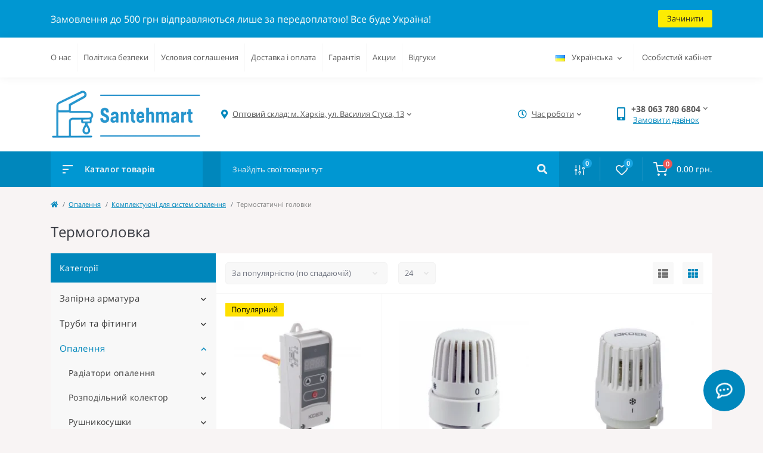

--- FILE ---
content_type: text/html; charset=utf-8
request_url: https://santehmart.com.ua/uk/sistemy-otopleniya/komplektuyushhie-k-radiatoram-otopleniya/termogolovka
body_size: 44627
content:
<!DOCTYPE html>
<!--[if IE]><![endif]-->
<!--[if IE 8 ]><html dir="ltr" lang="uk" class="ie8"><![endif]-->
<!--[if IE 9 ]><html dir="ltr" lang="uk" class="ie9"><![endif]-->
<!--[if (gt IE 9)|!(IE)]><!-->
<html dir="ltr" lang="uk">
<!--<![endif]-->
<head>
<meta charset="UTF-8" />
<meta name="viewport" content="width=device-width, initial-scale=1, user-scalable=0">
<meta http-equiv="X-UA-Compatible" content="IE=edge">

            
            			
<title>Термостатичні головки - купити термоголовки: ціна оптом та в роздріб | Santehmart</title>

<meta property="og:title" content="Термостатичні головки - купити термоголовки: ціна оптом та в роздріб | Santehmart" />
<meta property="og:description" content="Купити Термостатичні головки оптом та у роздріб ➤ Тільки офіційна сантехніка ✔️ Швидка доставка по Україні ✔️ Гарантія від виробника ✔️ Зручна оплата ➤ Замов зараз в інтернет-магазині Santehmart" />
<meta property="og:site_name" content="Интернет магазин сантехники Santehmart" />
<meta property="og:url" content="https://santehmart.com.ua/uk/sistemy-otopleniya/komplektuyushhie-k-radiatoram-otopleniya/termogolovka" />
<meta property="og:image" content="https://santehmart.com.ua/image/catalog/Categorii/termogolovka.png" />
<meta property="og:image:type" content="image/png" />
<meta property="og:image:width" content="305" />
<meta property="og:image:height" content="458" />
<meta property="og:image:alt" content="Термоголовка" />
<meta property="og:type" content="website" />
			
<base href="https://santehmart.com.ua/" />
<meta name="description" content="Купити Термостатичні головки оптом та у роздріб ➤ Тільки офіційна сантехніка ✔️ Швидка доставка по Україні ✔️ Гарантія від виробника ✔️ Зручна оплата ➤ Замов зараз в інтернет-магазині Santehmart" />
<link rel="preload" href="catalog/view/theme/oct_feelmart/stylesheet/fonts/mem8YaGs126MiZpBA-UFVZ0bf8pkAg.woff2" as="font" type="font/woff2" crossorigin>
<link rel="preload" href="catalog/view/theme/oct_feelmart/stylesheet/fonts/mem5YaGs126MiZpBA-UNirkOUuhpKKSTjw.woff2" as="font" type="font/woff2" crossorigin>
<link rel="preload" href="catalog/view/theme/oct_feelmart/stylesheet/fonts/mem5YaGs126MiZpBA-UN7rgOUuhpKKSTjw.woff2" as="font" type="font/woff2" crossorigin>
<link rel="preload" href="catalog/view/theme/oct_feelmart/stylesheet/fonts/mem5YaGs126MiZpBA-UNirkOVuhpKKSTj5PW.woff2" as="font" type="font/woff2" crossorigin>
<link rel="preload" href="catalog/view/theme/oct_feelmart/stylesheet/fonts/mem5YaGs126MiZpBA-UN7rgOVuhpKKSTj5PW.woff2" as="font" type="font/woff2" crossorigin>
<link rel="preload" href="catalog/view/theme/oct_feelmart/stylesheet/fonts/mem8YaGs126MiZpBA-UFUZ0bf8pkAp6a.woff2" as="font" type="font/woff2" crossorigin>
<link rel="preload" href="catalog/view/theme/oct_feelmart/webfonts/fa-regular-400.woff2" as="font" type="font/woff2" crossorigin>
<link rel="preload" href="catalog/view/theme/oct_feelmart/webfonts/fa-solid-900.woff2" as="font" type="font/woff2" crossorigin>
<link rel="preload" href="catalog/view/theme/oct_feelmart/webfonts/fa-brands-400.woff2" as="font" type="font/woff2" crossorigin>
<link href="min/cache/9c9a061ea7adc0d9b5fc10e7ea4d55a0.css?v=1.6.7" rel="stylesheet" media="screen" />
<script src="min/cache/ef415c7b6cfa495a6c89ef9535a19606.js?v=1.6.7"></script>
<link href="https://santehmart.com.ua/uk/sistemy-otopleniya/komplektuyushhie-k-radiatoram-otopleniya/termogolovka" rel="canonical" />
<link href="https://santehmart.com.ua/image/catalog/logoS.png" rel="icon" />
<!-- Google Tag Manager -->
<script>(function(w,d,s,l,i){w[l]=w[l]||[];w[l].push({'gtm.start':
new Date().getTime(),event:'gtm.js'});var f=d.getElementsByTagName(s)[0],
j=d.createElement(s),dl=l!='dataLayer'?'&l='+l:'';j.async=true;j.src=
'https://www.googletagmanager.com/gtm.js?id='+i+dl;f.parentNode.insertBefore(j,f);
})(window,document,'script','dataLayer','GTM-WTQKDPM');</script>
<!-- End Google Tag Manager -->

<style>
										.fm-module-stickers-sticker-stickers_popular {
						color:rgb(3, 3, 3);
						background:rgb(255, 224, 0);
					}
									
										.fm-module-stickers-sticker-stickers_popular {
						color:rgb(3, 3, 3);
						background:rgb(255, 224, 0);
					}
									
										.fm-module-stickers-sticker-stickers_popular {
						color:rgb(3, 3, 3);
						background:rgb(255, 224, 0);
					}
									
			#oct-infobar {background:rgb(0, 151, 210);}
			.oct-infobar-text {color:rgb(253, 253, 250);}
			.oct-infobar-text a {color:rgb(252, 236, 3);}
			#oct-infobar-btn {background:rgb(252, 236, 3);color:rgb(36, 34, 34);}
			#oct-infobar-btn:hover {background:rgb(255, 255, 255);color:rgb(32, 35, 52);}
			</style>
<link rel="alternate" hreflang="ru-ua" href="https://santehmart.com.ua/sistemy-otopleniya/komplektuyushhie-k-radiatoram-otopleniya/termogolovka" />

<link rel="alternate" hreflang="uk-ua" href="https://santehmart.com.ua/uk/sistemy-otopleniya/komplektuyushhie-k-radiatoram-otopleniya/termogolovka" />

<link rel="alternate" hreflang="x-default" href="https://santehmart.com.ua/uk/sistemy-otopleniya/komplektuyushhie-k-radiatoram-otopleniya/termogolovka" />
</head>
<body class="padding-top">
<!-- Google Tag Manager (noscript) -->
<noscript><iframe src="https://www.googletagmanager.com/ns.html?id=GTM-WTQKDPM"
height="0" width="0" style="display:none;visibility:hidden"></iframe></noscript>
<!-- End Google Tag Manager (noscript)-->

<div id="fm_sidebar_overlay"></div>
<div id="fm_sidebar">
    <div class="fm_sidebar-title d-flex alig-items-center justify-content-between">
            <span class="fm_sidebar-title-close"></span>
    </div>
    <div id="fm_sidebar_content" class="fm_sidebar-content"></div>
</div>
<nav id="fm_mobile_nav" class="d-lg-none fixed-top">
    <button type="button" id="fm_mobile_menu_button" onclick="fmSidebar('Меню', 'menu');" class="fm_mobile_nav-item fm_mobile_sidebar_toggle"></button>
    <button type="button" id="fm_mobile_user_button" onclick="fmSidebar('Авторизація', 'login');" class="fm_mobile_nav-item fm_mobile_sidebar_toggle"></button>
        <button onclick="location.href='https://santehmart.com.ua/uk/index.php?route=product/compare';" type="button" id="fm_mobile_compare_button" class="fm_mobile_nav-item"><span class="fm-menu-buttons-index fm-menu-compare-index">0</span></button>
    <button onclick="location.href='https://santehmart.com.ua/uk/index.php?route=account/wishlist';" type="button" id="fm_mobile_wishlist_button" class="fm_mobile_nav-item"><span class="fm-menu-buttons-index fm-menu-wishlist-index">0</span></button>
        <button type="button" id="fm_mobile_cart_button" onclick="fmSidebar('Кошик', 'cart');" class="fm_mobile_nav-item fm_mobile_sidebar_toggle"><span class="fm-menu-buttons-index fm-menu-cart-index">0</span></button>
    </nav>
<nav id="top" class="top d-none d-lg-block">
	<div class="container d-flex justify-content-between">
	  			<ul class="info-list list-unstyled d-flex">
						<li class="info-item"><a href="/uk/o-nas" class="info-link">О нас</a></li>
						<li class="info-item"><a href="/uk/politika-bezopasnosti" class="info-link">Політика безпеки</a></li>
						<li class="info-item"><a href="/uk/usloviya-soglasheniya" class="info-link">Условия соглашения</a></li>
						<li class="info-item"><a href="/uk/dostavka" class="info-link">Доставка і оплата</a></li>
						<li class="info-item"><a href="/uk/warranty" class="info-link">Гарантія</a></li>
						<li class="info-item"><a href="/uk/specials" class="info-link">Акции</a></li>
						<li class="info-item"><a href="uk/store_reviews" class="info-link">Відгуки</a></li>
					</ul>
				<div id="top-links" class="nav d-flex">
			
<div id="language" class="language fm_mobile_menu_info-item">

<div class="fm_mobile_menu_info-title d-lg-none">Українська</div>

<div id="form-language">

<div class="btn-group h-100">
<button class="btn btn-lang btn-link dropdown-toggle" data-toggle="dropdown" aria-haspopup="true" aria-expanded="false">
    
 <img src="catalog/language/uk-ua/uk-ua.png" alt="UKR" title="UKR" class="lang">
 <span>Українська</span>
 <i class="fas fa-chevron-down"></i>
  </button>

<div class="dropdown-menu dropdown-menu-right nav-dropdown-menu">
 <button class="btn btn-block language-select" onclick="window.location = 'https://santehmart.com.ua/sistemy-otopleniya/komplektuyushhie-k-radiatoram-otopleniya/termogolovka'"><img src="catalog/language/ru-ru/ru-ru.png" alt="RUS" title="RUS" /> RUS</button>
  <button class="btn btn-block language-select active-item" onclick="window.location = 'https://santehmart.com.ua/uk/sistemy-otopleniya/komplektuyushhie-k-radiatoram-otopleniya/termogolovka'"><img src="catalog/language/uk-ua/uk-ua.png" alt="UKR" title="UKR" /> UKR</button>
 </div>

</div>

 
 
</div>
</div>


			 
			<div class="dropdown" id="fm-account-dropdown">
								<a href="javascript:;" onclick="octPopupLogin();" title="Особистий кабінет" class="btn btn-user btn-link btn-block h-100 d-flex align-items-center" role="button" aria-haspopup="true">Особистий кабінет</a>
					        </div>
		</div>
	</div>
</nav>
<header>
  <div class="container">
    <div class="row align-items-center">
		    	<div id="logo" class="col-6 col-md-2 col-lg-3 col-xl-3">
						<div class="fm-logo">
			<a href="https://santehmart.com.ua/uk/">
				<img src="https://santehmart.com.ua/image/catalog/Santehmart_logo.png" title="Интернет магазин сантехники Santehmart" alt="Интернет магазин сантехники Santehmart" class="img-fluid" />
			</a>
			</div>
					</div>
						<div class="d-none d-md-flex col-md-7 col-lg-6 col-xl-5 fm-header-address">
	        <div class="header-dropdown-box">
				<a class="header-dropdown-toggle btn btn-header btn-link d-flex align-items-center h-100" href="javascript:;" role="button"><i class="fas fa-map-marker-alt"></i> <span>Оптовий склад: м. Харків, ул. Василия Стуса, 13</span> <i class="fas fa-chevron-down"></i></a>
				<div class="header-dropdown text-center">
					<div class="header-dropdown-inner fm-header-address-dropdown-inner">
						<div class="header-dropdown-title">Наша адреса:</div>
					    <div class="header-dropdown-address">Оптовий склад: м. Харків, ул. Василия Стуса, 13</div>
					    					    <div class="header-dropdown-map">
					    	<div id="oct-contact-map" class="not_in"></div>
					    </div>
					    <script>
					    	$('.header-dropdown-toggle').on('mouseenter mouseleave', function() {
						    	octShowMap('<iframe src="https://www.google.com/maps/embed?pb=!1m18!1m12!1m3!1d641.0332884439026!2d36.325066083875434!3d50.00885944074601!2m3!1f0!2f0!3f0!3m2!1i1024!2i768!4f13.1!3m3!1m2!1s0x412709e32267dcef%3A0x787f638b315ec976!2z0YPQuy4g0JLQsNGB0LjQu9C40Y8g0KHRgtGD0YHQsCwgMTMsINCl0LDRgNGM0LrQvtCyLCDQpdCw0YDRjNC60L7QstGB0LrQsNGPINC-0LHQu9Cw0YHRgtGMLCA2MTAwMA!5e0!3m2!1sru!2sua!4v1631446404924!5m2!1sru!2sua" width="600" height="450" style="border:0;" allowfullscreen="" loading="lazy"></iframe>');
							});
					    </script>
					    				    </div>
				</div>
			</div>
		</div>
						<div class="fm-header-shedule d-none col-xl-2 d-xl-flex justify-content-center">
          <div class="header-dropdown-box">
            <a class="header-dropdown-toggle btn btn-header btn-link d-flex align-items-center h-100" href="javascript:;" role="button">
              <i class="far fa-clock"></i>
              <span>Час роботи</span>
              <i class="fas fa-chevron-down"></i>
            </a>
            <div class="header-dropdown header-dropdown-shedule text-center">
              <div class="header-dropdown-inner">
                <div class="header-dropdown-title header-dropdown-title-bold">Час роботи магазину:</div>
                <ul class="list-unstyled">
                						<li>Замовлення через сайт приймаються - цілодобово</li>
										<li>Менеджер - щодня з 8:00 до 18:00</li>
					                </ul>
              </div>
            </div>
          </div>
        </div>
						<div class="col-6 col-md-3 col-xl-2 d-flex fm-header-phones">
          <div class="fm-phone-box d-flex align-items-center">
            <div class="fm-phone-img">
              <i class="fas fa-mobile-alt"></i>
            </div>
            <div class="fm-phone-content text-right">
                          <div class="header-dropdown-box btn-link dropdown-toggle d-flex align-items-center">
                +38 063 780 6804
                <i class="fas fa-chevron-down"></i>
	            <div class="header-dropdown text-center">
	                <div class="header-dropdown-inner">
	                  <div class="header-dropdown-title header-dropdown-title-bold">Наші телефони:</div>
	                  <ul class="list-unstyled">
	                    						<li><a href="tel:+380637806804" class="phoneclick">+38 063 780 6804</a></li>
												<li><a href="tel:+380677806804" class="phoneclick">+38 067 780 6804</a></li>
							                  </ul>
	                </div>
	            </div>
              </div>
              
						<a href="javascript:;" class="fm-phone-link" onclick="octPopupCallPhone()">Замовити дзвінок</a>
						
            </div>
          </div>
        </div>
            </div>
  </div>
</header>
<div class="menu-row sticky-top">
	<div class="container">
		<div class="row">
			<div id="oct-menu-box" class="col-lg-3">
	<div class="fm-menu d-flex align-items-center">
        <div class="fm-menu-burg">
          <span class="fm-menu-burg-top"></span>
          <span class="fm-menu-burg-middle"></span>
          <span class="fm-menu-burg-bottom"></span>
        </div>
        <span id="fm-menu-header" class="fm-menu-header">Каталог товарів</span>
    </div>
	<nav id="oct-menu-dropdown-menu">
		<ul id="oct-menu-ul" class="oct-menu-ul oct-menu-parent-ul list-unstyled">
																		<li class="oct-menu-li">
					<div class="d-flex align-items-center justify-content-between">
						<a href="https://santehmart.com.ua/uk/zapornaya-armatura" class="oct-menu-a"><span class="oct-menu-item-name">Запірна арматура</span></a><span class="oct-menu-toggle"><i class="fas fa-chevron-right"></i></span>					</div>
					<div class="oct-menu-child-ul">
						<div class="oct-menu-back"><i class="fas fa-long-arrow-alt-left"></i> Запірна арматура</div>
						<ul class="oct-menu-ul list-unstyled">
														<li class="oct-menu-li">
								<div class="d-flex align-items-center justify-content-between">
									<a href="https://santehmart.com.ua/uk/zapornaya-armatura/kolektor-dlya-vodi"><span class="oct-menu-item-name">Колектор для води</span></a>								</div>
															</li>
														<li class="oct-menu-li">
								<div class="d-flex align-items-center justify-content-between">
									<a href="https://santehmart.com.ua/uk/zapornaya-armatura/kran-radiatornyj"><span class="oct-menu-item-name">Крани радіаторні</span></a>								</div>
															</li>
														<li class="oct-menu-li">
								<div class="d-flex align-items-center justify-content-between">
									<a href="https://santehmart.com.ua/uk/zapornaya-armatura/kran-sharovyj"><span class="oct-menu-item-name">Кран кульовий</span></a><span class="oct-childmenu-toggle"><i class="fas fa-chevron-right"></i></span>								</div>
																<div class="oct-menu-child-ul oct-menu-third-child-ul">
									<div class="oct-childmenu-back"><i class="fas fa-long-arrow-alt-left"></i> Кран кульовий</div>
									<ul class="oct-menu-ul list-unstyled">
																				<li class="oct-menu-li">
																						<a href="https://santehmart.com.ua/uk/zapornaya-armatura/kran-sharovyj/kran-sharovyj-muftovyj"><span class="oct-menu-item-name">Кран кульовий муфтовий</span></a>
																					</li>
																				<li class="oct-menu-li">
																						<a href="https://santehmart.com.ua/uk/zapornaya-armatura/kran-sharovyj/kran-sharovoj-trekhkhodovoj"><span class="oct-menu-item-name">Кран кульовий триходовий</span></a>
																					</li>
																				<li class="oct-menu-li">
																						<a href="https://santehmart.com.ua/uk/zapornaya-armatura/kran-sharovyj/kran-sharovyj-s-amerikankoj"><span class="oct-menu-item-name">Кран кульовий з американкою</span></a>
																					</li>
																				<li class="oct-menu-li">
																						<a href="https://santehmart.com.ua/uk/zapornaya-armatura/kran-sharovyj/kran-polivochnyj"><span class="oct-menu-item-name">Кран поливальний</span></a>
																					</li>
																				<li class="oct-menu-li">
																						<a href="https://santehmart.com.ua/uk/zapornaya-armatura/kran-sharovyj/kran-s-nakidnoj-gajkoj"><span class="oct-menu-item-name">Кран із накидною гайкою</span></a>
																					</li>
																				<li class="oct-menu-li">
																						<a href="https://santehmart.com.ua/uk/zapornaya-armatura/kran-sharovyj/kran-zimnij"><span class="oct-menu-item-name">Кран зимовий</span></a>
																					</li>
																													</ul>
								</div>
															</li>
														<li class="oct-menu-li">
								<div class="d-flex align-items-center justify-content-between">
									<a href="https://santehmart.com.ua/uk/zapornaya-armatura/pribornyj-kran"><span class="oct-menu-item-name">Приладовий кран</span></a>								</div>
															</li>
														<li class="oct-menu-li">
								<div class="d-flex align-items-center justify-content-between">
									<a href="https://santehmart.com.ua/uk/zapornaya-armatura/filtry-dlya-trub"><span class="oct-menu-item-name">Фільтри для труб</span></a><span class="oct-childmenu-toggle"><i class="fas fa-chevron-right"></i></span>								</div>
																<div class="oct-menu-child-ul oct-menu-third-child-ul">
									<div class="oct-childmenu-back"><i class="fas fa-long-arrow-alt-left"></i> Фільтри для труб</div>
									<ul class="oct-menu-ul list-unstyled">
																				<li class="oct-menu-li">
																						<a href="https://santehmart.com.ua/uk/zapornaya-armatura/filtry-dlya-trub/filtr-s-magnitom"><span class="oct-menu-item-name">Фільтр із магнітом</span></a>
																					</li>
																				<li class="oct-menu-li">
																						<a href="https://santehmart.com.ua/uk/zapornaya-armatura/filtry-dlya-trub/filtr-gruboj-ochistki"><span class="oct-menu-item-name">Фільтр грубої очистки</span></a>
																					</li>
																				<li class="oct-menu-li">
																						<a href="https://santehmart.com.ua/uk/zapornaya-armatura/filtry-dlya-trub/filtr-tonkoj-ochistki"><span class="oct-menu-item-name">Фільтр тонкого очищення</span></a>
																					</li>
																													</ul>
								</div>
															</li>
														<li class="oct-menu-li">
								<div class="d-flex align-items-center justify-content-between">
									<a href="https://santehmart.com.ua/uk/zapornaya-armatura/obratnyj-klapan"><span class="oct-menu-item-name">Зворотній клапан</span></a>								</div>
															</li>
														<li class="oct-menu-li">
								<div class="d-flex align-items-center justify-content-between">
									<a href="https://santehmart.com.ua/uk/zapornaya-armatura/kran-pod-manometr"><span class="oct-menu-item-name">Кран під манометр</span></a>								</div>
															</li>
														<li class="oct-menu-li">
								<div class="d-flex align-items-center justify-content-between">
									<a href="https://santehmart.com.ua/uk/zapornaya-armatura/zadvizhki"><span class="oct-menu-item-name">Засувки</span></a>								</div>
															</li>
														<li class="oct-menu-li">
								<div class="d-flex align-items-center justify-content-between">
									<a href="https://santehmart.com.ua/uk/zapornaya-armatura/reduktor-davleniya-vody"><span class="oct-menu-item-name">Редуктор тиску води</span></a>								</div>
															</li>
																				</ul>
					</div>
				</li>
												<li class="oct-menu-li">
					<div class="d-flex align-items-center justify-content-between">
						<a href="https://santehmart.com.ua/uk/truby-i-fitingi" class="oct-menu-a"><span class="oct-menu-item-name">Труби та фітинги</span></a><span class="oct-menu-toggle"><i class="fas fa-chevron-right"></i></span>					</div>
					<div class="oct-menu-child-ul">
						<div class="oct-menu-back"><i class="fas fa-long-arrow-alt-left"></i> Труби та фітинги</div>
						<ul class="oct-menu-ul list-unstyled">
														<li class="oct-menu-li">
								<div class="d-flex align-items-center justify-content-between">
									<a href="https://santehmart.com.ua/uk/truby-i-fitingi/instrumenty"><span class="oct-menu-item-name">Інструменти</span></a><span class="oct-childmenu-toggle"><i class="fas fa-chevron-right"></i></span>								</div>
																<div class="oct-menu-child-ul oct-menu-third-child-ul">
									<div class="oct-childmenu-back"><i class="fas fa-long-arrow-alt-left"></i> Інструменти</div>
									<ul class="oct-menu-ul list-unstyled">
																				<li class="oct-menu-li">
																						<a href="https://santehmart.com.ua/uk/truby-i-fitingi/instrumenty/nozhnicy-dlya-trub"><span class="oct-menu-item-name">Ножиці для труб</span></a>
																					</li>
																				<li class="oct-menu-li">
																						<a href="https://santehmart.com.ua/uk/truby-i-fitingi/instrumenty/payalniki-i-nasadki-dlya-trub"><span class="oct-menu-item-name">Паяльники та насадки для труб</span></a>
																					</li>
																													</ul>
								</div>
															</li>
														<li class="oct-menu-li">
								<div class="d-flex align-items-center justify-content-between">
									<a href="https://santehmart.com.ua/uk/truby-i-fitingi/polipropilenovye-truby-i-fitingi"><span class="oct-menu-item-name">Поліпропіленові труби та фітинги</span></a><span class="oct-childmenu-toggle"><i class="fas fa-chevron-right"></i></span>								</div>
																<div class="oct-menu-child-ul oct-menu-third-child-ul">
									<div class="oct-childmenu-back"><i class="fas fa-long-arrow-alt-left"></i> Поліпропіленові труби та фітинги</div>
									<ul class="oct-menu-ul list-unstyled">
																				<li class="oct-menu-li">
																						<a href="https://santehmart.com.ua/uk/truby-i-fitingi/polipropilenovye-truby-i-fitingi/truby-polipropilenovye"><span class="oct-menu-item-name">Труби поліпропіленові</span></a>
																					</li>
																				<li class="oct-menu-li">
																						<a href="https://santehmart.com.ua/uk/truby-i-fitingi/polipropilenovye-truby-i-fitingi/amerikanki-polipropilenovye"><span class="oct-menu-item-name">Американки поліпропіленові</span></a>
																					</li>
																				<li class="oct-menu-li">
																						<a href="https://santehmart.com.ua/uk/truby-i-fitingi/polipropilenovye-truby-i-fitingi/ugol-polipropilenovyj"><span class="oct-menu-item-name">Кут поліпропіленовий</span></a>
																					</li>
																				<li class="oct-menu-li">
																						<a href="https://santehmart.com.ua/uk/truby-i-fitingi/polipropilenovye-truby-i-fitingi/mufty-polipropilenovye"><span class="oct-menu-item-name">Муфти поліпропіленові</span></a>
																					</li>
																				<li class="oct-menu-li">
																						<a href="https://santehmart.com.ua/uk/truby-i-fitingi/polipropilenovye-truby-i-fitingi/trojniki-polipropilenovye"><span class="oct-menu-item-name">Трійники поліпропіленові</span></a>
																					</li>
																				<li class="oct-menu-li">
																						<a href="https://santehmart.com.ua/uk/truby-i-fitingi/polipropilenovye-truby-i-fitingi/planki-polipropilenovye"><span class="oct-menu-item-name">Планки поліпропіленові</span></a>
																					</li>
																				<li class="oct-menu-li">
																						<a href="https://santehmart.com.ua/uk/truby-i-fitingi/polipropilenovye-truby-i-fitingi/krany-polipropilenovye"><span class="oct-menu-item-name">Крани поліпропіленові</span></a>
																					</li>
																				<li class="oct-menu-li">
																						<a href="https://santehmart.com.ua/uk/truby-i-fitingi/polipropilenovye-truby-i-fitingi/krestoviny-polipropilenovye"><span class="oct-menu-item-name">Хрестовини поліпропіленові</span></a>
																					</li>
																				<li class="oct-menu-li">
																						<a href="https://santehmart.com.ua/uk/truby-i-fitingi/polipropilenovye-truby-i-fitingi/obvody-polipropilenovye"><span class="oct-menu-item-name">Обводи поліпропіленові</span></a>
																					</li>
																				<li class="oct-menu-li">
																						<a href="https://santehmart.com.ua/uk/truby-i-fitingi/polipropilenovye-truby-i-fitingi/filtra-polipropilenovye"><span class="oct-menu-item-name">Фільтри поліпропіленові</span></a>
																					</li>
																				<li class="oct-menu-li">
																						<a href="https://santehmart.com.ua/uk/truby-i-fitingi/polipropilenovye-truby-i-fitingi/kollektory-polipropilenovye"><span class="oct-menu-item-name">Колектори поліпропіленові</span></a>
																					</li>
																				<li class="oct-menu-li">
																						<a href="https://santehmart.com.ua/uk/truby-i-fitingi/polipropilenovye-truby-i-fitingi/zaglushki-polipropilenovye"><span class="oct-menu-item-name">Заглушки поліпропіленові</span></a>
																					</li>
																				<li class="oct-menu-li">
																						<a href="https://santehmart.com.ua/uk/truby-i-fitingi/polipropilenovye-truby-i-fitingi/obratnyj-klapan-polipropilenovyj"><span class="oct-menu-item-name">Зворотний клапан поліпропіленовий</span></a>
																					</li>
																				<li class="oct-menu-li">
																						<a href="https://santehmart.com.ua/uk/truby-i-fitingi/polipropilenovye-truby-i-fitingi/flanec-polipropilenovij"><span class="oct-menu-item-name">Фланець поліпропіленовий</span></a>
																					</li>
																				<li class="oct-menu-li">
																						<a href="https://santehmart.com.ua/uk/truby-i-fitingi/polipropilenovye-truby-i-fitingi/vvarnoe-sedlo-polipropilenovoe"><span class="oct-menu-item-name">Вварне сідло поліпропіленове</span></a>
																					</li>
																				<li class="oct-menu-li">
																						<a href="https://santehmart.com.ua/uk/truby-i-fitingi/polipropilenovye-truby-i-fitingi/universalnye-soedineniya-polipropilenovye"><span class="oct-menu-item-name">Універсальні з'єднання поліпропіленові</span></a>
																					</li>
																				<li class="oct-menu-li">
																						<a href="https://santehmart.com.ua/uk/truby-i-fitingi/polipropilenovye-truby-i-fitingi/krepezhi-i-khomuty-polipropilenovye"><span class="oct-menu-item-name">Кріплення та хомути поліпропіленові</span></a>
																					</li>
																													</ul>
								</div>
															</li>
														<li class="oct-menu-li">
								<div class="d-flex align-items-center justify-content-between">
									<a href="https://santehmart.com.ua/uk/truby-i-fitingi/metalloplastikovye-truby-i-fitingi"><span class="oct-menu-item-name">Металопластикові труби та фітинги</span></a><span class="oct-childmenu-toggle"><i class="fas fa-chevron-right"></i></span>								</div>
																<div class="oct-menu-child-ul oct-menu-third-child-ul">
									<div class="oct-childmenu-back"><i class="fas fa-long-arrow-alt-left"></i> Металопластикові труби та фітинги</div>
									<ul class="oct-menu-ul list-unstyled">
																				<li class="oct-menu-li">
																						<a href="https://santehmart.com.ua/uk/truby-i-fitingi/metalloplastikovye-truby-i-fitingi/truby-metalloplastikovye"><span class="oct-menu-item-name">Труба металопластикова</span></a>
																					</li>
																				<li class="oct-menu-li">
																						<a href="https://santehmart.com.ua/uk/truby-i-fitingi/metalloplastikovye-truby-i-fitingi/metalloplastikovaya-mufta"><span class="oct-menu-item-name">Муфта металопластикова</span></a>
																					</li>
																				<li class="oct-menu-li">
																						<a href="https://santehmart.com.ua/uk/truby-i-fitingi/metalloplastikovye-truby-i-fitingi/metalloplastikovyj-ugolok"><span class="oct-menu-item-name">Кутник металопластиковий</span></a>
																					</li>
																				<li class="oct-menu-li">
																						<a href="https://santehmart.com.ua/uk/truby-i-fitingi/metalloplastikovye-truby-i-fitingi/metalloplastikovyj-trojnik"><span class="oct-menu-item-name">Трійник металопластиковий</span></a>
																					</li>
																				<li class="oct-menu-li">
																						<a href="https://santehmart.com.ua/uk/truby-i-fitingi/metalloplastikovye-truby-i-fitingi/metalloplastikovyj-kran"><span class="oct-menu-item-name">Кран кульовий металопластиковий</span></a>
																					</li>
																				<li class="oct-menu-li">
																						<a href="https://santehmart.com.ua/uk/truby-i-fitingi/metalloplastikovye-truby-i-fitingi/metalloplastikovaya-planka"><span class="oct-menu-item-name">Планка металопластикова</span></a>
																					</li>
																				<li class="oct-menu-li">
																						<a href="https://santehmart.com.ua/uk/truby-i-fitingi/metalloplastikovye-truby-i-fitingi/metalloplastikovaya-krestovina"><span class="oct-menu-item-name">Хрестовина металопластикова</span></a>
																					</li>
																													</ul>
								</div>
															</li>
														<li class="oct-menu-li">
								<div class="d-flex align-items-center justify-content-between">
									<a href="https://santehmart.com.ua/uk/truby-i-fitingi/latunnyj-fiting"><span class="oct-menu-item-name">Латунний фітінг</span></a><span class="oct-childmenu-toggle"><i class="fas fa-chevron-right"></i></span>								</div>
																<div class="oct-menu-child-ul oct-menu-third-child-ul">
									<div class="oct-childmenu-back"><i class="fas fa-long-arrow-alt-left"></i> Латунний фітінг</div>
									<ul class="oct-menu-ul list-unstyled">
																				<li class="oct-menu-li">
																						<a href="https://santehmart.com.ua/uk/truby-i-fitingi/latunnyj-fiting/latunnyj-ventil"><span class="oct-menu-item-name">Вентиль латунний</span></a>
																					</li>
																				<li class="oct-menu-li">
																						<a href="https://santehmart.com.ua/uk/truby-i-fitingi/latunnyj-fiting/latunnaya-vrezka"><span class="oct-menu-item-name">Врізання латунна</span></a>
																					</li>
																				<li class="oct-menu-li">
																						<a href="https://santehmart.com.ua/uk/truby-i-fitingi/latunnyj-fiting/latunnaya-gajka"><span class="oct-menu-item-name">Гайка латунна</span></a>
																					</li>
																				<li class="oct-menu-li">
																						<a href="https://santehmart.com.ua/uk/truby-i-fitingi/latunnyj-fiting/latunnaya-zaglushka"><span class="oct-menu-item-name">Заглушка латунна</span></a>
																					</li>
																				<li class="oct-menu-li">
																						<a href="https://santehmart.com.ua/uk/truby-i-fitingi/latunnyj-fiting/latunnyj-sgon"><span class="oct-menu-item-name">Згін латунний</span></a>
																					</li>
																				<li class="oct-menu-li">
																						<a href="https://santehmart.com.ua/uk/truby-i-fitingi/latunnyj-fiting/sgon-amerikanka"><span class="oct-menu-item-name">Зганяння &quot;Американка&quot;</span></a>
																					</li>
																				<li class="oct-menu-li">
																						<a href="https://santehmart.com.ua/uk/truby-i-fitingi/latunnyj-fiting/latunnyj-ugolok"><span class="oct-menu-item-name">Кутник латунний</span></a>
																					</li>
																				<li class="oct-menu-li">
																						<a href="https://santehmart.com.ua/uk/truby-i-fitingi/latunnyj-fiting/latunnaya-mufta"><span class="oct-menu-item-name">Муфта латунна</span></a>
																					</li>
																				<li class="oct-menu-li">
																						<a href="https://santehmart.com.ua/uk/truby-i-fitingi/latunnyj-fiting/latunnyj-nippel"><span class="oct-menu-item-name">Ніпель латунний</span></a>
																					</li>
																				<li class="oct-menu-li">
																						<a href="https://santehmart.com.ua/uk/truby-i-fitingi/latunnyj-fiting/latunnyj-pyaternik"><span class="oct-menu-item-name">П'ятерник латунний</span></a>
																					</li>
																				<li class="oct-menu-li">
																						<a href="https://santehmart.com.ua/uk/truby-i-fitingi/latunnyj-fiting/latunnyj-perekhod"><span class="oct-menu-item-name">Перехідник латунний</span></a>
																					</li>
																				<li class="oct-menu-li">
																						<a href="https://santehmart.com.ua/uk/truby-i-fitingi/latunnyj-fiting/latunnyj-udlinitel"><span class="oct-menu-item-name">Подовжувач латунний</span></a>
																					</li>
																				<li class="oct-menu-li">
																						<a href="https://santehmart.com.ua/uk/truby-i-fitingi/latunnyj-fiting/udlinitel-khromirovannyj"><span class="oct-menu-item-name">Подовжувач хромований</span></a>
																					</li>
																				<li class="oct-menu-li">
																						<a href="https://santehmart.com.ua/uk/truby-i-fitingi/latunnyj-fiting/latunnyj-trojnik"><span class="oct-menu-item-name">Трійник латунний</span></a>
																					</li>
																				<li class="oct-menu-li">
																						<a href="https://santehmart.com.ua/uk/truby-i-fitingi/latunnyj-fiting/latunnaya-futorka"><span class="oct-menu-item-name">Футорка латунна</span></a>
																					</li>
																				<li class="oct-menu-li">
																						<a href="https://santehmart.com.ua/uk/truby-i-fitingi/latunnyj-fiting/latunnaya-krestovina"><span class="oct-menu-item-name">Хрестовина латунна</span></a>
																					</li>
																				<li class="oct-menu-li">
																						<a href="https://santehmart.com.ua/uk/truby-i-fitingi/latunnyj-fiting/latunnyj-shtutser"><span class="oct-menu-item-name">Штуцер латунний</span></a>
																					</li>
																													</ul>
								</div>
															</li>
														<li class="oct-menu-li">
								<div class="d-flex align-items-center justify-content-between">
									<a href="https://santehmart.com.ua/uk/truby-i-fitingi/press-fitingi"><span class="oct-menu-item-name">Прес фітинги</span></a><span class="oct-childmenu-toggle"><i class="fas fa-chevron-right"></i></span>								</div>
																<div class="oct-menu-child-ul oct-menu-third-child-ul">
									<div class="oct-childmenu-back"><i class="fas fa-long-arrow-alt-left"></i> Прес фітинги</div>
									<ul class="oct-menu-ul list-unstyled">
																				<li class="oct-menu-li">
																						<a href="https://santehmart.com.ua/uk/truby-i-fitingi/press-fitingi/instrument-dlya-press-fitingov"><span class="oct-menu-item-name">Інструмент для прес фітингів</span></a>
																					</li>
																				<li class="oct-menu-li">
																						<a href="https://santehmart.com.ua/uk/truby-i-fitingi/press-fitingi/press-zaglushka"><span class="oct-menu-item-name">Прес заглушка</span></a>
																					</li>
																				<li class="oct-menu-li">
																						<a href="https://santehmart.com.ua/uk/truby-i-fitingi/press-fitingi/press-kran"><span class="oct-menu-item-name">Прес кран</span></a>
																					</li>
																				<li class="oct-menu-li">
																						<a href="https://santehmart.com.ua/uk/truby-i-fitingi/press-fitingi/press-ugolok"><span class="oct-menu-item-name">Прес куточок</span></a>
																					</li>
																				<li class="oct-menu-li">
																						<a href="https://santehmart.com.ua/uk/truby-i-fitingi/press-fitingi/press-mufta"><span class="oct-menu-item-name">Прес муфта</span></a>
																					</li>
																				<li class="oct-menu-li">
																						<a href="https://santehmart.com.ua/uk/truby-i-fitingi/press-fitingi/press-planka"><span class="oct-menu-item-name">Прес планка</span></a>
																					</li>
																				<li class="oct-menu-li">
																						<a href="https://santehmart.com.ua/uk/truby-i-fitingi/press-fitingi/press-trojnik"><span class="oct-menu-item-name">Прес трійник</span></a>
																					</li>
																													</ul>
								</div>
															</li>
														<li class="oct-menu-li">
								<div class="d-flex align-items-center justify-content-between">
									<a href="https://santehmart.com.ua/uk/truby-i-fitingi/stalnoj-fiting"><span class="oct-menu-item-name">Сталевий фітінг</span></a><span class="oct-childmenu-toggle"><i class="fas fa-chevron-right"></i></span>								</div>
																<div class="oct-menu-child-ul oct-menu-third-child-ul">
									<div class="oct-childmenu-back"><i class="fas fa-long-arrow-alt-left"></i> Сталевий фітінг</div>
									<ul class="oct-menu-ul list-unstyled">
																				<li class="oct-menu-li">
																						<a href="https://santehmart.com.ua/uk/truby-i-fitingi/stalnoj-fiting/stalnoj-bochenok"><span class="oct-menu-item-name">Барило сталеве</span></a>
																					</li>
																				<li class="oct-menu-li">
																						<a href="https://santehmart.com.ua/uk/truby-i-fitingi/stalnoj-fiting/stalnoj-otvod"><span class="oct-menu-item-name">Відведення сталеве</span></a>
																					</li>
																				<li class="oct-menu-li">
																						<a href="https://santehmart.com.ua/uk/truby-i-fitingi/stalnoj-fiting/stalnaya-gajka"><span class="oct-menu-item-name">Гайка сталева</span></a>
																					</li>
																				<li class="oct-menu-li">
																						<a href="https://santehmart.com.ua/uk/truby-i-fitingi/stalnoj-fiting/stalnoj-sgon"><span class="oct-menu-item-name">Згін сталевий</span></a>
																					</li>
																				<li class="oct-menu-li">
																						<a href="https://santehmart.com.ua/uk/truby-i-fitingi/stalnoj-fiting/stalnaya-mufta"><span class="oct-menu-item-name">Муфта сталева</span></a>
																					</li>
																													</ul>
								</div>
															</li>
														<li class="oct-menu-li">
								<div class="d-flex align-items-center justify-content-between">
									<a href="https://santehmart.com.ua/uk/truby-i-fitingi/chugunnyj-fiting"><span class="oct-menu-item-name">Чавунний фітінг</span></a><span class="oct-childmenu-toggle"><i class="fas fa-chevron-right"></i></span>								</div>
																<div class="oct-menu-child-ul oct-menu-third-child-ul">
									<div class="oct-childmenu-back"><i class="fas fa-long-arrow-alt-left"></i> Чавунний фітінг</div>
									<ul class="oct-menu-ul list-unstyled">
																				<li class="oct-menu-li">
																						<a href="https://santehmart.com.ua/uk/truby-i-fitingi/chugunnyj-fiting/chugunnyj-sgon-amerikanka"><span class="oct-menu-item-name">Американка чавунна</span></a>
																					</li>
																				<li class="oct-menu-li">
																						<a href="https://santehmart.com.ua/uk/truby-i-fitingi/chugunnyj-fiting/chugunnaya-gajka"><span class="oct-menu-item-name">Гайка чавунна</span></a>
																					</li>
																				<li class="oct-menu-li">
																						<a href="https://santehmart.com.ua/uk/truby-i-fitingi/chugunnyj-fiting/chugunnaya-zaglushka"><span class="oct-menu-item-name">Заглушка чавунна</span></a>
																					</li>
																				<li class="oct-menu-li">
																						<a href="https://santehmart.com.ua/uk/truby-i-fitingi/chugunnyj-fiting/chugunnyj-ugolok"><span class="oct-menu-item-name">Кутник чавунний</span></a>
																					</li>
																				<li class="oct-menu-li">
																						<a href="https://santehmart.com.ua/uk/truby-i-fitingi/chugunnyj-fiting/chugunnaya-mufta"><span class="oct-menu-item-name">Муфта чавунна</span></a>
																					</li>
																				<li class="oct-menu-li">
																						<a href="https://santehmart.com.ua/uk/truby-i-fitingi/chugunnyj-fiting/chugunnyj-nippel"><span class="oct-menu-item-name">Ніпель чавунний</span></a>
																					</li>
																				<li class="oct-menu-li">
																						<a href="https://santehmart.com.ua/uk/truby-i-fitingi/chugunnyj-fiting/chugunnaya-perekhod"><span class="oct-menu-item-name">Перехідник чавунний</span></a>
																					</li>
																				<li class="oct-menu-li">
																						<a href="https://santehmart.com.ua/uk/truby-i-fitingi/chugunnyj-fiting/chugunnyj-trojnik"><span class="oct-menu-item-name">Трійник чавунний</span></a>
																					</li>
																				<li class="oct-menu-li">
																						<a href="https://santehmart.com.ua/uk/truby-i-fitingi/chugunnyj-fiting/chugunnaya-futorka"><span class="oct-menu-item-name">Футорка чавунна</span></a>
																					</li>
																													</ul>
								</div>
															</li>
														<li class="oct-menu-li">
								<div class="d-flex align-items-center justify-content-between">
									<a href="https://santehmart.com.ua/uk/truby-i-fitingi/gibkaya-podvodka"><span class="oct-menu-item-name">Гнучка підводка</span></a><span class="oct-childmenu-toggle"><i class="fas fa-chevron-right"></i></span>								</div>
																<div class="oct-menu-child-ul oct-menu-third-child-ul">
									<div class="oct-childmenu-back"><i class="fas fa-long-arrow-alt-left"></i> Гнучка підводка</div>
									<ul class="oct-menu-ul list-unstyled">
																				<li class="oct-menu-li">
																						<a href="https://santehmart.com.ua/uk/truby-i-fitingi/gibkaya-podvodka/podvodka-dlya-smesitelya"><span class="oct-menu-item-name">Підводка для змішувача</span></a>
																					</li>
																				<li class="oct-menu-li">
																						<a href="https://santehmart.com.ua/uk/truby-i-fitingi/gibkaya-podvodka/shlangi-dlya-vody"><span class="oct-menu-item-name">Шланг для води</span></a>
																					</li>
																				<li class="oct-menu-li">
																						<a href="https://santehmart.com.ua/uk/truby-i-fitingi/gibkaya-podvodka/shlang-dlya-gaza"><span class="oct-menu-item-name">Шланг для газу</span></a>
																					</li>
																													</ul>
								</div>
															</li>
														<li class="oct-menu-li">
								<div class="d-flex align-items-center justify-content-between">
									<a href="https://santehmart.com.ua/uk/truby-i-fitingi/uplotniteli-rezbovykh-soedinenij"><span class="oct-menu-item-name">Ущільнювачі різьбових з'єднань</span></a>								</div>
															</li>
														<li class="oct-menu-li">
								<div class="d-flex align-items-center justify-content-between">
									<a href="https://santehmart.com.ua/uk/truby-i-fitingi/uteplitel-dlya-trub"><span class="oct-menu-item-name">Утеплювач для труб</span></a>								</div>
															</li>
														<li class="oct-menu-li">
								<div class="d-flex align-items-center justify-content-between">
									<a href="https://santehmart.com.ua/uk/truby-i-fitingi/krepezhi"><span class="oct-menu-item-name">Кріплення та хомути для труб</span></a>								</div>
															</li>
																				</ul>
					</div>
				</li>
												<li class="oct-menu-li">
					<div class="d-flex align-items-center justify-content-between">
						<a href="https://santehmart.com.ua/uk/sistemy-otopleniya" class="oct-menu-a"><span class="oct-menu-item-name">Опалення</span></a><span class="oct-menu-toggle"><i class="fas fa-chevron-right"></i></span>					</div>
					<div class="oct-menu-child-ul">
						<div class="oct-menu-back"><i class="fas fa-long-arrow-alt-left"></i> Опалення</div>
						<ul class="oct-menu-ul list-unstyled">
														<li class="oct-menu-li">
								<div class="d-flex align-items-center justify-content-between">
									<a href="https://santehmart.com.ua/uk/sistemy-otopleniya/radiatory-otopleniya"><span class="oct-menu-item-name">Радіатори опалення</span></a><span class="oct-childmenu-toggle"><i class="fas fa-chevron-right"></i></span>								</div>
																<div class="oct-menu-child-ul oct-menu-third-child-ul">
									<div class="oct-childmenu-back"><i class="fas fa-long-arrow-alt-left"></i> Радіатори опалення</div>
									<ul class="oct-menu-ul list-unstyled">
																				<li class="oct-menu-li">
																						<a href="https://santehmart.com.ua/uk/sistemy-otopleniya/radiatory-otopleniya/alyuminievye-radiatory"><span class="oct-menu-item-name">Алюмінієві радіатори</span></a>
																					</li>
																				<li class="oct-menu-li">
																						<a href="https://santehmart.com.ua/uk/sistemy-otopleniya/radiatory-otopleniya/bimetallicheskie-radiatory"><span class="oct-menu-item-name">Біметалічні радіатори</span></a>
																					</li>
																				<li class="oct-menu-li">
																						<a href="https://santehmart.com.ua/uk/sistemy-otopleniya/radiatory-otopleniya/stalnye-radiatory"><span class="oct-menu-item-name">Сталеві радіатори</span></a>
																					</li>
																													</ul>
								</div>
															</li>
														<li class="oct-menu-li">
								<div class="d-flex align-items-center justify-content-between">
									<a href="https://santehmart.com.ua/uk/sistemy-otopleniya/raspredelitelnyj-kollektor"><span class="oct-menu-item-name">Розподільний колектор</span></a><span class="oct-childmenu-toggle"><i class="fas fa-chevron-right"></i></span>								</div>
																<div class="oct-menu-child-ul oct-menu-third-child-ul">
									<div class="oct-childmenu-back"><i class="fas fa-long-arrow-alt-left"></i> Розподільний колектор</div>
									<ul class="oct-menu-ul list-unstyled">
																				<li class="oct-menu-li">
																						<a href="https://santehmart.com.ua/uk/sistemy-otopleniya/raspredelitelnyj-kollektor/kollektor-dlya-otopleniya"><span class="oct-menu-item-name">Колектор для опалення</span></a>
																					</li>
																				<li class="oct-menu-li">
																						<a href="https://santehmart.com.ua/uk/sistemy-otopleniya/raspredelitelnyj-kollektor/kollektory-dlya-teplogo-pola"><span class="oct-menu-item-name">Колектори для теплої підлоги</span></a>
																					</li>
																													</ul>
								</div>
															</li>
														<li class="oct-menu-li">
								<div class="d-flex align-items-center justify-content-between">
									<a href="https://santehmart.com.ua/uk/sistemy-otopleniya/polotencesushiteli"><span class="oct-menu-item-name">Рушникосушки</span></a><span class="oct-childmenu-toggle"><i class="fas fa-chevron-right"></i></span>								</div>
																<div class="oct-menu-child-ul oct-menu-third-child-ul">
									<div class="oct-childmenu-back"><i class="fas fa-long-arrow-alt-left"></i> Рушникосушки</div>
									<ul class="oct-menu-ul list-unstyled">
																				<li class="oct-menu-li">
																						<a href="https://santehmart.com.ua/uk/sistemy-otopleniya/polotencesushiteli/polotencesushiteli-vodyanye"><span class="oct-menu-item-name">Водяні</span></a>
																					</li>
																				<li class="oct-menu-li">
																						<a href="https://santehmart.com.ua/uk/sistemy-otopleniya/polotencesushiteli/elektricheskie-polotencesushiteli"><span class="oct-menu-item-name">Електричні</span></a>
																					</li>
																													</ul>
								</div>
															</li>
														<li class="oct-menu-li">
								<div class="d-flex align-items-center justify-content-between">
									<a href="https://santehmart.com.ua/uk/sistemy-otopleniya/teplyj-pol"><span class="oct-menu-item-name">Тепла підлога</span></a><span class="oct-childmenu-toggle"><i class="fas fa-chevron-right"></i></span>								</div>
																<div class="oct-menu-child-ul oct-menu-third-child-ul">
									<div class="oct-childmenu-back"><i class="fas fa-long-arrow-alt-left"></i> Тепла підлога</div>
									<ul class="oct-menu-ul list-unstyled">
																				<li class="oct-menu-li">
																						<a href="https://santehmart.com.ua/uk/sistemy-otopleniya/teplyj-pol/smesitelnaya-gruppa"><span class="oct-menu-item-name">Змішувальна група для теплої підлоги</span></a>
																					</li>
																				<li class="oct-menu-li">
																						<a href="https://santehmart.com.ua/uk/sistemy-otopleniya/teplyj-pol/kollektornye-shkafy"><span class="oct-menu-item-name">Колекторні шафи</span></a>
																					</li>
																				<li class="oct-menu-li">
																						<a href="https://santehmart.com.ua/uk/sistemy-otopleniya/teplyj-pol/komplektuyushie-dlya-teplogo-pola"><span class="oct-menu-item-name">Комплектуючі для теплої підлоги</span></a>
																					</li>
																				<li class="oct-menu-li">
																						<a href="https://santehmart.com.ua/uk/sistemy-otopleniya/teplyj-pol/truba-teplyj-pol"><span class="oct-menu-item-name">Труба тепла підлога</span></a>
																					</li>
																													</ul>
								</div>
															</li>
														<li class="oct-menu-li">
								<div class="d-flex align-items-center justify-content-between">
									<a href="https://santehmart.com.ua/uk/sistemy-otopleniya/komplektuyushhie-k-radiatoram-otopleniya"><span class="oct-menu-item-name">Комплектуючі для систем опалення</span></a><span class="oct-childmenu-toggle"><i class="fas fa-chevron-right"></i></span>								</div>
																<div class="oct-menu-child-ul oct-menu-third-child-ul">
									<div class="oct-childmenu-back"><i class="fas fa-long-arrow-alt-left"></i> Комплектуючі для систем опалення</div>
									<ul class="oct-menu-ul list-unstyled">
																				<li class="oct-menu-li">
																						<a href="https://santehmart.com.ua/uk/sistemy-otopleniya/komplektuyushhie-k-radiatoram-otopleniya/bak-rasshiritelnyj"><span class="oct-menu-item-name">Бак розширювальний</span></a>
																					</li>
																				<li class="oct-menu-li">
																						<a href="https://santehmart.com.ua/uk/sistemy-otopleniya/komplektuyushhie-k-radiatoram-otopleniya/gruppa-bezopasnosti"><span class="oct-menu-item-name">Групи безпеки для котла</span></a>
																					</li>
																				<li class="oct-menu-li">
																						<a href="https://santehmart.com.ua/uk/sistemy-otopleniya/komplektuyushhie-k-radiatoram-otopleniya/krany-na-batareyu"><span class="oct-menu-item-name">Краны на батарею (радіатор)</span></a>
																					</li>
																				<li class="oct-menu-li">
																						<a href="https://santehmart.com.ua/uk/sistemy-otopleniya/komplektuyushhie-k-radiatoram-otopleniya/manometry-i-termometry"><span class="oct-menu-item-name">Манометри, термометри, термоманометри</span></a>
																					</li>
																				<li class="oct-menu-li">
																						<a href="https://santehmart.com.ua/uk/sistemy-otopleniya/komplektuyushhie-k-radiatoram-otopleniya/nabor-radiatornij"><span class="oct-menu-item-name">Набори радіаторні</span></a>
																					</li>
																				<li class="oct-menu-li">
																						<a href="https://santehmart.com.ua/uk/sistemy-otopleniya/komplektuyushhie-k-radiatoram-otopleniya/vozduhootvodchik-radiatora"><span class="oct-menu-item-name">Повітровідвідник для опалення</span></a>
																					</li>
																				<li class="oct-menu-li">
																						<a href="https://santehmart.com.ua/uk/sistemy-otopleniya/komplektuyushhie-k-radiatoram-otopleniya/servoprivod"><span class="oct-menu-item-name">Сервоприводи для теплої підлоги та опалення</span></a>
																					</li>
																				<li class="oct-menu-li">
																						<a href="https://santehmart.com.ua/uk/sistemy-otopleniya/komplektuyushhie-k-radiatoram-otopleniya/termogolovka"><span class="oct-menu-item-name">Термостатичні головки</span></a>
																					</li>
																				<li class="oct-menu-li">
																						<a href="https://santehmart.com.ua/uk/sistemy-otopleniya/komplektuyushhie-k-radiatoram-otopleniya/separator-shlamu"><span class="oct-menu-item-name">Сепаратор шламу</span></a>
																					</li>
																				<li class="oct-menu-li">
																						<a href="https://santehmart.com.ua/uk/sistemy-otopleniya/komplektuyushhie-k-radiatoram-otopleniya/podpitochnyj-klapan"><span class="oct-menu-item-name">Підживлювальний та змішувальний клапан</span></a>
																					</li>
																													</ul>
								</div>
															</li>
																				</ul>
					</div>
				</li>
												<li class="oct-menu-li">
					<div class="d-flex align-items-center justify-content-between">
						<a href="https://santehmart.com.ua/uk/kanalizaciya" class="oct-menu-a"><span class="oct-menu-item-name">Каналізація</span></a><span class="oct-menu-toggle"><i class="fas fa-chevron-right"></i></span>					</div>
					<div class="oct-menu-child-ul">
						<div class="oct-menu-back"><i class="fas fa-long-arrow-alt-left"></i> Каналізація</div>
						<ul class="oct-menu-ul list-unstyled">
														<li class="oct-menu-li">
								<div class="d-flex align-items-center justify-content-between">
									<a href="https://santehmart.com.ua/uk/kanalizaciya/installyaciya"><span class="oct-menu-item-name">Інсталяція</span></a><span class="oct-childmenu-toggle"><i class="fas fa-chevron-right"></i></span>								</div>
																<div class="oct-menu-child-ul oct-menu-third-child-ul">
									<div class="oct-childmenu-back"><i class="fas fa-long-arrow-alt-left"></i> Інсталяція</div>
									<ul class="oct-menu-ul list-unstyled">
																				<li class="oct-menu-li">
																						<a href="https://santehmart.com.ua/uk/kanalizaciya/installyaciya/installyaciya-dlya-bide"><span class="oct-menu-item-name">Інсталяція для біде</span></a>
																					</li>
																				<li class="oct-menu-li">
																						<a href="https://santehmart.com.ua/uk/kanalizaciya/installyaciya/installyaciya-dlya-unitaza"><span class="oct-menu-item-name">Інсталяція для унітазу</span></a>
																					</li>
																				<li class="oct-menu-li">
																						<a href="https://santehmart.com.ua/uk/kanalizaciya/installyaciya/knopki-dlya-unitaza-i-komplektuyushie"><span class="oct-menu-item-name">Кнопки для унітазу і комплектуючі</span></a>
																					</li>
																													</ul>
								</div>
															</li>
														<li class="oct-menu-li">
								<div class="d-flex align-items-center justify-content-between">
									<a href="https://santehmart.com.ua/uk/kanalizaciya/gofry-dlya-unitaza"><span class="oct-menu-item-name">Гофри та відводи для унітазів</span></a>								</div>
															</li>
														<li class="oct-menu-li">
								<div class="d-flex align-items-center justify-content-between">
									<a href="https://santehmart.com.ua/uk/kanalizaciya/sifony-i-trapy"><span class="oct-menu-item-name">Сифони</span></a><span class="oct-childmenu-toggle"><i class="fas fa-chevron-right"></i></span>								</div>
																<div class="oct-menu-child-ul oct-menu-third-child-ul">
									<div class="oct-childmenu-back"><i class="fas fa-long-arrow-alt-left"></i> Сифони</div>
									<ul class="oct-menu-ul list-unstyled">
																				<li class="oct-menu-li">
																						<a href="https://santehmart.com.ua/uk/kanalizaciya/sifony-i-trapy/armatura-dlya-unitazov"><span class="oct-menu-item-name">Арматура для унітазів</span></a>
																					</li>
																				<li class="oct-menu-li">
																						<a href="https://santehmart.com.ua/uk/kanalizaciya/sifony-i-trapy/donnyj-klapan"><span class="oct-menu-item-name">Донний клапан</span></a>
																					</li>
																				<li class="oct-menu-li">
																						<a href="https://santehmart.com.ua/uk/kanalizaciya/sifony-i-trapy/komplektuyushie-dlya-sifonov"><span class="oct-menu-item-name">Комплектуючі для сифонів</span></a>
																					</li>
																				<li class="oct-menu-li">
																						<a href="https://santehmart.com.ua/uk/kanalizaciya/sifony-i-trapy/sifony-dlya-bide"><span class="oct-menu-item-name">Сифони для біде</span></a>
																					</li>
																				<li class="oct-menu-li">
																						<a href="https://santehmart.com.ua/uk/kanalizaciya/sifony-i-trapy/sifony-dlya-vanny"><span class="oct-menu-item-name">Сифони для ванни</span></a>
																					</li>
																				<li class="oct-menu-li">
																						<a href="https://santehmart.com.ua/uk/kanalizaciya/sifony-i-trapy/sifony-dlya-dusha"><span class="oct-menu-item-name">Сифони для душа</span></a>
																					</li>
																				<li class="oct-menu-li">
																						<a href="https://santehmart.com.ua/uk/kanalizaciya/sifony-i-trapy/sifony-dlya-kuhonnyh-moek"><span class="oct-menu-item-name">Сифони для кухонних мийок</span></a>
																					</li>
																				<li class="oct-menu-li">
																						<a href="https://santehmart.com.ua/uk/kanalizaciya/sifony-i-trapy/sifony-dlya-pissuarov"><span class="oct-menu-item-name">Сифони для пісуарів</span></a>
																					</li>
																				<li class="oct-menu-li">
																						<a href="https://santehmart.com.ua/uk/kanalizaciya/sifony-i-trapy/sifony-dlya-stiralnoj-mashiny"><span class="oct-menu-item-name">Сифони для пральної машини</span></a>
																					</li>
																				<li class="oct-menu-li">
																						<a href="https://santehmart.com.ua/uk/kanalizaciya/sifony-i-trapy/sifony-dlya-rakoviny"><span class="oct-menu-item-name">Сифони для раковини</span></a>
																					</li>
																													</ul>
								</div>
															</li>
														<li class="oct-menu-li">
								<div class="d-flex align-items-center justify-content-between">
									<a href="https://santehmart.com.ua/uk/kanalizaciya/trap-dlya-dusha"><span class="oct-menu-item-name">Трапи</span></a>								</div>
															</li>
														<li class="oct-menu-li">
								<div class="d-flex align-items-center justify-content-between">
									<a href="https://santehmart.com.ua/uk/kanalizaciya/truba-dlya-kanalizatsii"><span class="oct-menu-item-name">Труба для каналізації</span></a>								</div>
															</li>
														<li class="oct-menu-li">
								<div class="d-flex align-items-center justify-content-between">
									<a href="https://santehmart.com.ua/uk/kanalizaciya/koleno-dlya-kanalizatsii"><span class="oct-menu-item-name">Коліно для каналізації</span></a>								</div>
															</li>
														<li class="oct-menu-li">
								<div class="d-flex align-items-center justify-content-between">
									<a href="https://santehmart.com.ua/uk/kanalizaciya/trojnik-dlya-kanalizatsii"><span class="oct-menu-item-name">Трійник для каналізації</span></a>								</div>
															</li>
														<li class="oct-menu-li">
								<div class="d-flex align-items-center justify-content-between">
									<a href="https://santehmart.com.ua/uk/kanalizaciya/krestovina-dlya-kanalizatsii"><span class="oct-menu-item-name">Хрестовина для каналізації</span></a>								</div>
															</li>
														<li class="oct-menu-li">
								<div class="d-flex align-items-center justify-content-between">
									<a href="https://santehmart.com.ua/uk/kanalizaciya/reviziya-dlya-kanalizatsii"><span class="oct-menu-item-name">Ревізія для каналізації</span></a>								</div>
															</li>
														<li class="oct-menu-li">
								<div class="d-flex align-items-center justify-content-between">
									<a href="https://santehmart.com.ua/uk/kanalizaciya/reduktsiya-dlya-kanalizatsii"><span class="oct-menu-item-name">Редукція для каналізації</span></a>								</div>
															</li>
														<li class="oct-menu-li">
								<div class="d-flex align-items-center justify-content-between">
									<a href="https://santehmart.com.ua/uk/kanalizaciya/perekhodnik-dlya-kanalizatsii"><span class="oct-menu-item-name">Перехідник для каналізації</span></a>								</div>
															</li>
														<li class="oct-menu-li">
								<div class="d-flex align-items-center justify-content-between">
									<a href="https://santehmart.com.ua/uk/kanalizaciya/mufta-dlya-kanalizatsii"><span class="oct-menu-item-name">Муфта для каналізації</span></a>								</div>
															</li>
														<li class="oct-menu-li">
								<div class="d-flex align-items-center justify-content-between">
									<a href="https://santehmart.com.ua/uk/kanalizaciya/patrubok-dlya-kanalizatsii"><span class="oct-menu-item-name">Патрубок для каналізації</span></a>								</div>
															</li>
														<li class="oct-menu-li">
								<div class="d-flex align-items-center justify-content-between">
									<a href="https://santehmart.com.ua/uk/kanalizaciya/zaglushka-dlya-kanalizatsii"><span class="oct-menu-item-name">Заглушка для каналізації</span></a>								</div>
															</li>
														<li class="oct-menu-li">
								<div class="d-flex align-items-center justify-content-between">
									<a href="https://santehmart.com.ua/uk/kanalizaciya/klapan-dlya-kanalizatsii"><span class="oct-menu-item-name">Клапан для каналізації</span></a>								</div>
															</li>
														<li class="oct-menu-li">
								<div class="d-flex align-items-center justify-content-between">
									<a href="https://santehmart.com.ua/uk/kanalizaciya/gribok-dlya-kanalizatsii"><span class="oct-menu-item-name">Грибок для каналізації</span></a>								</div>
															</li>
														<li class="oct-menu-li">
								<div class="d-flex align-items-center justify-content-between">
									<a href="https://santehmart.com.ua/uk/kanalizaciya/khomut-dlya-kanalizatsii"><span class="oct-menu-item-name">Хомут для каналізації</span></a>								</div>
															</li>
														<li class="oct-menu-li">
								<div class="d-flex align-items-center justify-content-between">
									<a href="https://santehmart.com.ua/uk/kanalizaciya/zmashhennya-kanalizaczijne"><span class="oct-menu-item-name">Змащення каналізаційне</span></a>								</div>
															</li>
																				</ul>
					</div>
				</li>
												<li class="oct-menu-li">
					<div class="d-flex align-items-center justify-content-between">
						<a href="https://santehmart.com.ua/uk/smesiteli" class="oct-menu-a"><span class="oct-menu-item-name">Змішувачі</span></a><span class="oct-menu-toggle"><i class="fas fa-chevron-right"></i></span>					</div>
					<div class="oct-menu-child-ul">
						<div class="oct-menu-back"><i class="fas fa-long-arrow-alt-left"></i> Змішувачі</div>
						<ul class="oct-menu-ul list-unstyled">
														<li class="oct-menu-li">
								<div class="d-flex align-items-center justify-content-between">
									<a href="https://santehmart.com.ua/uk/smesiteli/smesiteli-dlya-dusha"><span class="oct-menu-item-name">Для душа</span></a>								</div>
															</li>
														<li class="oct-menu-li">
								<div class="d-flex align-items-center justify-content-between">
									<a href="https://santehmart.com.ua/uk/smesiteli/smesiteli-dlya-vanny"><span class="oct-menu-item-name">Для ванни</span></a>								</div>
															</li>
														<li class="oct-menu-li">
								<div class="d-flex align-items-center justify-content-between">
									<a href="https://santehmart.com.ua/uk/smesiteli/smesiteli-dlya-kuhni"><span class="oct-menu-item-name">Для кухни</span></a>								</div>
															</li>
														<li class="oct-menu-li">
								<div class="d-flex align-items-center justify-content-between">
									<a href="https://santehmart.com.ua/uk/smesiteli/smesiteli-dlya-umyvalnika"><span class="oct-menu-item-name">Для умивальника</span></a>								</div>
															</li>
														<li class="oct-menu-li">
								<div class="d-flex align-items-center justify-content-between">
									<a href="https://santehmart.com.ua/uk/smesiteli/dushevye-sistemy"><span class="oct-menu-item-name">Душові системи</span></a>								</div>
															</li>
														<li class="oct-menu-li">
								<div class="d-flex align-items-center justify-content-between">
									<a href="https://santehmart.com.ua/uk/smesiteli/smesiteli-dlya-bide"><span class="oct-menu-item-name">Для біде</span></a>								</div>
															</li>
														<li class="oct-menu-li">
								<div class="d-flex align-items-center justify-content-between">
									<a href="https://santehmart.com.ua/uk/smesiteli/smesiteli-skrytogo-montazha"><span class="oct-menu-item-name">Прихованого монтажу</span></a>								</div>
															</li>
														<li class="oct-menu-li">
								<div class="d-flex align-items-center justify-content-between">
									<a href="https://santehmart.com.ua/uk/smesiteli/protochnye-vodonagrevateli"><span class="oct-menu-item-name">Проточні водонагрівачі</span></a>								</div>
															</li>
														<li class="oct-menu-li">
								<div class="d-flex align-items-center justify-content-between">
									<a href="https://santehmart.com.ua/uk/smesiteli/kran-dlya-pissuara"><span class="oct-menu-item-name">Для пісуара</span></a>								</div>
															</li>
														<li class="oct-menu-li">
								<div class="d-flex align-items-center justify-content-between">
									<a href="https://santehmart.com.ua/uk/smesiteli/mono-kran-dlya-kholodnoj-vody"><span class="oct-menu-item-name">Моно кран для холодної води</span></a>								</div>
															</li>
														<li class="oct-menu-li">
								<div class="d-flex align-items-center justify-content-between">
									<a href="https://santehmart.com.ua/uk/smesiteli/komplektuyushie-k-smesitelyam"><span class="oct-menu-item-name">Комплектуючі до змішувачів</span></a><span class="oct-childmenu-toggle"><i class="fas fa-chevron-right"></i></span>								</div>
																<div class="oct-menu-child-ul oct-menu-third-child-ul">
									<div class="oct-childmenu-back"><i class="fas fa-long-arrow-alt-left"></i> Комплектуючі до змішувачів</div>
									<ul class="oct-menu-ul list-unstyled">
																				<li class="oct-menu-li">
																						<a href="https://santehmart.com.ua/uk/smesiteli/komplektuyushie-k-smesitelyam/izlivy-dlya-smesitelej"><span class="oct-menu-item-name">Виливи для змішувачів</span></a>
																					</li>
																				<li class="oct-menu-li">
																						<a href="https://santehmart.com.ua/uk/smesiteli/komplektuyushie-k-smesitelyam/dushevye-stojki"><span class="oct-menu-item-name">Душові стійки</span></a>
																					</li>
																				<li class="oct-menu-li">
																						<a href="https://santehmart.com.ua/uk/smesiteli/komplektuyushie-k-smesitelyam/kronshtejny-dlya-dushevoj-lejki"><span class="oct-menu-item-name">Кронштейни для душової лійки</span></a>
																					</li>
																				<li class="oct-menu-li">
																						<a href="https://santehmart.com.ua/uk/smesiteli/komplektuyushie-k-smesitelyam/lejki-dlya-bide"><span class="oct-menu-item-name">Лійки для біде</span></a>
																					</li>
																				<li class="oct-menu-li">
																						<a href="https://santehmart.com.ua/uk/smesiteli/komplektuyushie-k-smesitelyam/lejki-dlya-dusha"><span class="oct-menu-item-name">Лійки для душу</span></a>
																					</li>
																				<li class="oct-menu-li">
																						<a href="https://santehmart.com.ua/uk/smesiteli/komplektuyushie-k-smesitelyam/udlinitel-dlya-dushevoj-stojki"><span class="oct-menu-item-name">Подовжувачі для душової стійки (Колони)</span></a>
																					</li>
																				<li class="oct-menu-li">
																						<a href="https://santehmart.com.ua/uk/smesiteli/komplektuyushie-k-smesitelyam/shlangi-dlya-smesitelej"><span class="oct-menu-item-name">Шланги для змішувачів</span></a>
																					</li>
																													</ul>
								</div>
															</li>
														<li class="oct-menu-li">
								<div class="d-flex align-items-center justify-content-between">
									<a href="https://santehmart.com.ua/uk/smesiteli/zapchasti-dlya-smesitelej"><span class="oct-menu-item-name">Запчастини для змішувачів</span></a><span class="oct-childmenu-toggle"><i class="fas fa-chevron-right"></i></span>								</div>
																<div class="oct-menu-child-ul oct-menu-third-child-ul">
									<div class="oct-childmenu-back"><i class="fas fa-long-arrow-alt-left"></i> Запчастини для змішувачів</div>
									<ul class="oct-menu-ul list-unstyled">
																				<li class="oct-menu-li">
																						<a href="https://santehmart.com.ua/uk/smesiteli/zapchasti-dlya-smesitelej/aeratory"><span class="oct-menu-item-name">Аератори</span></a>
																					</li>
																				<li class="oct-menu-li">
																						<a href="https://santehmart.com.ua/uk/smesiteli/zapchasti-dlya-smesitelej/gajki-eksczentrik"><span class="oct-menu-item-name">Гайки ексцентрик</span></a>
																					</li>
																				<li class="oct-menu-li">
																						<a href="https://santehmart.com.ua/uk/smesiteli/zapchasti-dlya-smesitelej/divertor-dlya-smesitelya"><span class="oct-menu-item-name">Дивертора для змішувачів (Перемикач)</span></a>
																					</li>
																				<li class="oct-menu-li">
																						<a href="https://santehmart.com.ua/uk/smesiteli/zapchasti-dlya-smesitelej/kartridzhi-dlya-smesitelej"><span class="oct-menu-item-name">Картриджі для змішувачів</span></a>
																					</li>
																				<li class="oct-menu-li">
																						<a href="https://santehmart.com.ua/uk/smesiteli/zapchasti-dlya-smesitelej/kran-buksy"><span class="oct-menu-item-name">Кран букси</span></a>
																					</li>
																				<li class="oct-menu-li">
																						<a href="https://santehmart.com.ua/uk/smesiteli/zapchasti-dlya-smesitelej/ruchki-dlya-smesitelej"><span class="oct-menu-item-name">Ручки для змішувачів</span></a>
																					</li>
																				<li class="oct-menu-li">
																						<a href="https://santehmart.com.ua/uk/smesiteli/zapchasti-dlya-smesitelej/teny-dlya-vodonagrevatelej"><span class="oct-menu-item-name">Тени для проточних водонагрівачів</span></a>
																					</li>
																													</ul>
								</div>
															</li>
																				</ul>
					</div>
				</li>
												<li class="oct-menu-li">
					<div class="d-flex align-items-center justify-content-between">
						<a href="https://santehmart.com.ua/uk/mojki-dlya-kuhni" class="oct-menu-a"><span class="oct-menu-item-name">Кухонні мийки</span></a><span class="oct-menu-toggle"><i class="fas fa-chevron-right"></i></span>					</div>
					<div class="oct-menu-child-ul">
						<div class="oct-menu-back"><i class="fas fa-long-arrow-alt-left"></i> Кухонні мийки</div>
						<ul class="oct-menu-ul list-unstyled">
														<li class="oct-menu-li">
								<div class="d-flex align-items-center justify-content-between">
									<a href="https://santehmart.com.ua/uk/mojki-dlya-kuhni/granitnye-mojka"><span class="oct-menu-item-name">З граніту</span></a><span class="oct-childmenu-toggle"><i class="fas fa-chevron-right"></i></span>								</div>
																<div class="oct-menu-child-ul oct-menu-third-child-ul">
									<div class="oct-childmenu-back"><i class="fas fa-long-arrow-alt-left"></i> З граніту</div>
									<ul class="oct-menu-ul list-unstyled">
																				<li class="oct-menu-li">
																						<a href="https://santehmart.com.ua/uk/mojki-dlya-kuhni/granitnye-mojka/kvadratni-granitni"><span class="oct-menu-item-name">Квадратні</span></a>
																					</li>
																				<li class="oct-menu-li">
																						<a href="https://santehmart.com.ua/uk/mojki-dlya-kuhni/granitnye-mojka/kruglaya-granitnaya"><span class="oct-menu-item-name">Круглі</span></a>
																					</li>
																				<li class="oct-menu-li">
																						<a href="https://santehmart.com.ua/uk/mojki-dlya-kuhni/granitnye-mojka/granitnaya-uglovaya-mojka"><span class="oct-menu-item-name">Кутові</span></a>
																					</li>
																				<li class="oct-menu-li">
																						<a href="https://santehmart.com.ua/uk/mojki-dlya-kuhni/granitnye-mojka/ovalnye-granitnye"><span class="oct-menu-item-name">Овальні</span></a>
																					</li>
																				<li class="oct-menu-li">
																						<a href="https://santehmart.com.ua/uk/mojki-dlya-kuhni/granitnye-mojka/granitnaya-pryamougolnaya"><span class="oct-menu-item-name">Прямокутні</span></a>
																					</li>
																				<li class="oct-menu-li">
																						<a href="https://santehmart.com.ua/uk/mojki-dlya-kuhni/granitnye-mojka/trapecievidnye-granitnye"><span class="oct-menu-item-name">Трапецієподібні</span></a>
																					</li>
																													</ul>
								</div>
															</li>
														<li class="oct-menu-li">
								<div class="d-flex align-items-center justify-content-between">
									<a href="https://santehmart.com.ua/uk/mojki-dlya-kuhni/iz-nerzhavejki"><span class="oct-menu-item-name">З нержавійки</span></a><span class="oct-childmenu-toggle"><i class="fas fa-chevron-right"></i></span>								</div>
																<div class="oct-menu-child-ul oct-menu-third-child-ul">
									<div class="oct-childmenu-back"><i class="fas fa-long-arrow-alt-left"></i> З нержавійки</div>
									<ul class="oct-menu-ul list-unstyled">
																				<li class="oct-menu-li">
																						<a href="https://santehmart.com.ua/uk/mojki-dlya-kuhni/iz-nerzhavejki/kruglaya-mojka-na-kuhnyu"><span class="oct-menu-item-name">Круглі</span></a>
																					</li>
																				<li class="oct-menu-li">
																						<a href="https://santehmart.com.ua/uk/mojki-dlya-kuhni/iz-nerzhavejki/uglovye"><span class="oct-menu-item-name">Кутові</span></a>
																					</li>
																				<li class="oct-menu-li">
																						<a href="https://santehmart.com.ua/uk/mojki-dlya-kuhni/iz-nerzhavejki/trapecievidnye"><span class="oct-menu-item-name">Трапецієподібні</span></a>
																					</li>
																				<li class="oct-menu-li">
																						<a href="https://santehmart.com.ua/uk/mojki-dlya-kuhni/iz-nerzhavejki/pryamougolnye"><span class="oct-menu-item-name">Прямокутні</span></a>
																					</li>
																				<li class="oct-menu-li">
																						<a href="https://santehmart.com.ua/uk/mojki-dlya-kuhni/iz-nerzhavejki/ovalnye"><span class="oct-menu-item-name">Овальні</span></a>
																					</li>
																				<li class="oct-menu-li">
																						<a href="https://santehmart.com.ua/uk/mojki-dlya-kuhni/iz-nerzhavejki/kvadratnye"><span class="oct-menu-item-name">Квадратні</span></a>
																					</li>
																													</ul>
								</div>
															</li>
														<li class="oct-menu-li">
								<div class="d-flex align-items-center justify-content-between">
									<a href="https://santehmart.com.ua/uk/mojki-dlya-kuhni/izmelchitel-pishevyh-othodov"><span class="oct-menu-item-name">Подрібнювачі харчових відходів</span></a>								</div>
															</li>
														<li class="oct-menu-li">
								<div class="d-flex align-items-center justify-content-between">
									<a href="https://santehmart.com.ua/uk/mojki-dlya-kuhni/sushka-dlya-posudy"><span class="oct-menu-item-name">Сушки для посуду</span></a>								</div>
															</li>
																				</ul>
					</div>
				</li>
												<li class="oct-menu-li">
					<div class="d-flex align-items-center justify-content-between">
						<a href="https://santehmart.com.ua/uk/nasosnoe-oborudovanie" class="oct-menu-a"><span class="oct-menu-item-name">Насосне обладнання</span></a><span class="oct-menu-toggle"><i class="fas fa-chevron-right"></i></span>					</div>
					<div class="oct-menu-child-ul">
						<div class="oct-menu-back"><i class="fas fa-long-arrow-alt-left"></i> Насосне обладнання</div>
						<ul class="oct-menu-ul list-unstyled">
														<li class="oct-menu-li">
								<div class="d-flex align-items-center justify-content-between">
									<a href="https://santehmart.com.ua/uk/nasosnoe-oborudovanie/centrobezhnye-nasosy"><span class="oct-menu-item-name">Відцентрові насоси</span></a>								</div>
															</li>
														<li class="oct-menu-li">
								<div class="d-flex align-items-center justify-content-between">
									<a href="https://santehmart.com.ua/uk/nasosnoe-oborudovanie/vihrevye-nasosy"><span class="oct-menu-item-name">Вихрові насоси</span></a>								</div>
															</li>
														<li class="oct-menu-li">
								<div class="d-flex align-items-center justify-content-between">
									<a href="https://santehmart.com.ua/uk/nasosnoe-oborudovanie/glubinny-nasosy-dlya-skvazhin"><span class="oct-menu-item-name">Глибинні насоси для свердловин</span></a><span class="oct-childmenu-toggle"><i class="fas fa-chevron-right"></i></span>								</div>
																<div class="oct-menu-child-ul oct-menu-third-child-ul">
									<div class="oct-childmenu-back"><i class="fas fa-long-arrow-alt-left"></i> Глибинні насоси для свердловин</div>
									<ul class="oct-menu-ul list-unstyled">
																				<li class="oct-menu-li">
																						<a href="https://santehmart.com.ua/uk/nasosnoe-oborudovanie/glubinny-nasosy-dlya-skvazhin/vibraczionnye-nasosy"><span class="oct-menu-item-name">Вібраційні насоси</span></a>
																					</li>
																				<li class="oct-menu-li">
																						<a href="https://santehmart.com.ua/uk/nasosnoe-oborudovanie/glubinny-nasosy-dlya-skvazhin/pogruzhnye-centrobezhnye-nasosy"><span class="oct-menu-item-name">Занурювальні відцентрові насоси</span></a>
																					</li>
																				<li class="oct-menu-li">
																						<a href="https://santehmart.com.ua/uk/nasosnoe-oborudovanie/glubinny-nasosy-dlya-skvazhin/pogruzhnye-vikhrevye-nasosy"><span class="oct-menu-item-name">Занурювальні вихрові насоси</span></a>
																					</li>
																				<li class="oct-menu-li">
																						<a href="https://santehmart.com.ua/uk/nasosnoe-oborudovanie/glubinny-nasosy-dlya-skvazhin/pogruzhnye-shnekovye-nasosy"><span class="oct-menu-item-name">Занурювальні шнекові насоси</span></a>
																					</li>
																													</ul>
								</div>
															</li>
														<li class="oct-menu-li">
								<div class="d-flex align-items-center justify-content-between">
									<a href="https://santehmart.com.ua/uk/nasosnoe-oborudovanie/kanalizacionnye-nasosy"><span class="oct-menu-item-name">Каналізаційні насоси</span></a><span class="oct-childmenu-toggle"><i class="fas fa-chevron-right"></i></span>								</div>
																<div class="oct-menu-child-ul oct-menu-third-child-ul">
									<div class="oct-childmenu-back"><i class="fas fa-long-arrow-alt-left"></i> Каналізаційні насоси</div>
									<ul class="oct-menu-ul list-unstyled">
																				<li class="oct-menu-li">
																						<a href="https://santehmart.com.ua/uk/nasosnoe-oborudovanie/kanalizacionnye-nasosy/drenazhnye-nasosy"><span class="oct-menu-item-name">Дренажні насоси</span></a>
																					</li>
																				<li class="oct-menu-li">
																						<a href="https://santehmart.com.ua/uk/nasosnoe-oborudovanie/kanalizacionnye-nasosy/drenazhno-fekalnyj-nasos"><span class="oct-menu-item-name">Дренажно-фекальні насоси</span></a>
																					</li>
																				<li class="oct-menu-li">
																						<a href="https://santehmart.com.ua/uk/nasosnoe-oborudovanie/kanalizacionnye-nasosy/fekalnye-nasosy"><span class="oct-menu-item-name">Фекальні насоси</span></a>
																					</li>
																													</ul>
								</div>
															</li>
														<li class="oct-menu-li">
								<div class="d-flex align-items-center justify-content-between">
									<a href="https://santehmart.com.ua/uk/nasosnoe-oborudovanie/nasosnaya-stanciya"><span class="oct-menu-item-name">Насосні станція</span></a>								</div>
															</li>
														<li class="oct-menu-li">
								<div class="d-flex align-items-center justify-content-between">
									<a href="https://santehmart.com.ua/uk/nasosnoe-oborudovanie/poverhnostnye-nasosy"><span class="oct-menu-item-name">Поверхневі насоси</span></a><span class="oct-childmenu-toggle"><i class="fas fa-chevron-right"></i></span>								</div>
																<div class="oct-menu-child-ul oct-menu-third-child-ul">
									<div class="oct-childmenu-back"><i class="fas fa-long-arrow-alt-left"></i> Поверхневі насоси</div>
									<ul class="oct-menu-ul list-unstyled">
																				<li class="oct-menu-li">
																						<a href="https://santehmart.com.ua/uk/nasosnoe-oborudovanie/poverhnostnye-nasosy/nasos-dlya-povysheniya-davleniya"><span class="oct-menu-item-name">Насоси для підвищення тиску</span></a>
																					</li>
																				<li class="oct-menu-li">
																						<a href="https://santehmart.com.ua/uk/nasosnoe-oborudovanie/poverhnostnye-nasosy/nasos-centrobezhnyj-poverhnostnyj"><span class="oct-menu-item-name">Поверхневі відцентрові насоси</span></a>
																					</li>
																				<li class="oct-menu-li">
																						<a href="https://santehmart.com.ua/uk/nasosnoe-oborudovanie/poverhnostnye-nasosy/poverkhnostnye-vikhrevye-nasosy"><span class="oct-menu-item-name">Поверхневі вихрові насоси</span></a>
																					</li>
																													</ul>
								</div>
															</li>
														<li class="oct-menu-li">
								<div class="d-flex align-items-center justify-content-between">
									<a href="https://santehmart.com.ua/uk/nasosnoe-oborudovanie/cirkulyacionnye-nasosy"><span class="oct-menu-item-name">Циркуляційні насоси</span></a>								</div>
															</li>
														<li class="oct-menu-li">
								<div class="d-flex align-items-center justify-content-between">
									<a href="https://santehmart.com.ua/uk/nasosnoe-oborudovanie/komplektuyushie-dlya-nasosov"><span class="oct-menu-item-name">Комплектуючі для насосів</span></a>								</div>
															</li>
																				</ul>
					</div>
				</li>
												<li class="oct-menu-li">
					<div class="d-flex align-items-center justify-content-between">
						<a href="https://santehmart.com.ua/uk/aksessuary-dlya-vannoj" class="oct-menu-a"><span class="oct-menu-item-name">Аксесуари для ванної</span></a><span class="oct-menu-toggle"><i class="fas fa-chevron-right"></i></span>					</div>
					<div class="oct-menu-child-ul">
						<div class="oct-menu-back"><i class="fas fa-long-arrow-alt-left"></i> Аксесуари для ванної</div>
						<ul class="oct-menu-ul list-unstyled">
														<li class="oct-menu-li">
								<div class="d-flex align-items-center justify-content-between">
									<a href="https://santehmart.com.ua/uk/aksessuary-dlya-vannoj/ershiki-dlya-unitaza"><span class="oct-menu-item-name">Єршики для унітазу</span></a>								</div>
															</li>
														<li class="oct-menu-li">
								<div class="d-flex align-items-center justify-content-between">
									<a href="https://santehmart.com.ua/uk/aksessuary-dlya-vannoj/vedra-dlya-musora"><span class="oct-menu-item-name">Відра для сміття</span></a>								</div>
															</li>
														<li class="oct-menu-li">
								<div class="d-flex align-items-center justify-content-between">
									<a href="https://santehmart.com.ua/uk/aksessuary-dlya-vannoj/kryuchki-dlya-polotenecz"><span class="oct-menu-item-name">Гачки для рушників</span></a>								</div>
															</li>
														<li class="oct-menu-li">
								<div class="d-flex align-items-center justify-content-between">
									<a href="https://santehmart.com.ua/uk/aksessuary-dlya-vannoj/zerkala-kosmeticheskie"><span class="oct-menu-item-name">Дзеркала косметичні</span></a>								</div>
															</li>
														<li class="oct-menu-li">
								<div class="d-flex align-items-center justify-content-between">
									<a href="https://santehmart.com.ua/uk/aksessuary-dlya-vannoj/dispensery-dlya-myla"><span class="oct-menu-item-name">Диспенсери для мила</span></a>								</div>
															</li>
														<li class="oct-menu-li">
								<div class="d-flex align-items-center justify-content-between">
									<a href="https://santehmart.com.ua/uk/aksessuary-dlya-vannoj/dispensery-dlya-tualetnoj-bumagi"><span class="oct-menu-item-name">Диспенсери для туалетного паперу</span></a>								</div>
															</li>
														<li class="oct-menu-li">
								<div class="d-flex align-items-center justify-content-between">
									<a href="https://santehmart.com.ua/uk/aksessuary-dlya-vannoj/dozatory-dlya-myla"><span class="oct-menu-item-name">Дозатори для мила</span></a>								</div>
															</li>
														<li class="oct-menu-li">
								<div class="d-flex align-items-center justify-content-between">
									<a href="https://santehmart.com.ua/uk/aksessuary-dlya-vannoj/mylniczy-dlya-vannoj"><span class="oct-menu-item-name">Мильниці для ванної</span></a>								</div>
															</li>
														<li class="oct-menu-li">
								<div class="d-flex align-items-center justify-content-between">
									<a href="https://santehmart.com.ua/uk/aksessuary-dlya-vannoj/polki-v-vannuyu"><span class="oct-menu-item-name">Полиці у ванну</span></a>								</div>
															</li>
														<li class="oct-menu-li">
								<div class="d-flex align-items-center justify-content-between">
									<a href="https://santehmart.com.ua/uk/aksessuary-dlya-vannoj/poruchni-dlya-vannoj"><span class="oct-menu-item-name">Поручні для ванної</span></a>								</div>
															</li>
														<li class="oct-menu-li">
								<div class="d-flex align-items-center justify-content-between">
									<a href="https://santehmart.com.ua/uk/aksessuary-dlya-vannoj/polotenczederzhateli"><span class="oct-menu-item-name">Рушникотримачі</span></a>								</div>
															</li>
														<li class="oct-menu-li">
								<div class="d-flex align-items-center justify-content-between">
									<a href="https://santehmart.com.ua/uk/aksessuary-dlya-vannoj/stakan-dlya-zubnykh-shhetok"><span class="oct-menu-item-name">Склянка для зубних щіток</span></a>								</div>
															</li>
														<li class="oct-menu-li">
								<div class="d-flex align-items-center justify-content-between">
									<a href="https://santehmart.com.ua/uk/aksessuary-dlya-vannoj/sushilki-dlya-ruk"><span class="oct-menu-item-name">Сушарки для рук</span></a>								</div>
															</li>
														<li class="oct-menu-li">
								<div class="d-flex align-items-center justify-content-between">
									<a href="https://santehmart.com.ua/uk/aksessuary-dlya-vannoj/derzhateli-dlya-tualetnoj-bumagi"><span class="oct-menu-item-name">Тримачі для туалетного паперу</span></a>								</div>
															</li>
														<li class="oct-menu-li">
								<div class="d-flex align-items-center justify-content-between">
									<a href="https://santehmart.com.ua/uk/aksessuary-dlya-vannoj/shtorka-dlya-vanny"><span class="oct-menu-item-name">Шторки для ванни</span></a>								</div>
															</li>
														<li class="oct-menu-li">
								<div class="d-flex align-items-center justify-content-between">
									<a href="https://santehmart.com.ua/uk/aksessuary-dlya-vannoj/dezinfektor"><span class="oct-menu-item-name">Дезінфектори</span></a>								</div>
															</li>
														<li class="oct-menu-li">
								<div class="d-flex align-items-center justify-content-between">
									<a href="https://santehmart.com.ua/uk/aksessuary-dlya-vannoj/nabory-aksessuarov"><span class="oct-menu-item-name">Набори аксесуарів</span></a>								</div>
															</li>
																				</ul>
					</div>
				</li>
												<li class="oct-menu-li"><a href="https://santehmart.com.ua/uk/generator-benzinovyj" class="oct-menu-a"><span class="oct-menu-item-name">Бензинові генератори</span></a></li>
										
																					<li class="oct-menu-li"><a href="https://santehmart.com.ua/uk/specials" >Акции</a></li>
																				<li class="oct-menu-li"><a href="uk/store_reviews" >Відгуки</a></li>
														</ul>
	</nav>
</div>

	        <div class="col-lg-9 fm-menu-buttons-list-col d-flex justify-content-between">
		        <div id="search" class="fm-search">
    <input id="input_search" type="text" name="search" value="" placeholder="Знайдіть свої товари тут" class="w-100 h-100 menu-input">
    <button type="button" id="fm-search-button" class="btn-search menu-btn-search h-100"><i class="fa fa-search"></i></button>
	<div id="fm_livesearch_close" onclick="clearLiveSearch();" class="d-flex d-lg-none align-items-center justify-content-center"><img src="catalog/view/theme/oct_feelmart/img/livesearch-close-icon.svg" alt="" /></div>
	<div id="fm_livesearch"></div>
</div>


<script>
function clearLiveSearch() {
	$('#fm_livesearch_close, #fm_sidebar_overlay').removeClass('visible');
	$('#fm_livesearch').removeClass('expanded');
	$('.menu-row').removeClass('active');
	$('#fm_livesearch').html('');
	$('#input_search').val('');

}
$(document).ready(function() {
	let timer, delay = 500;

	$('#input_search').keyup(function(event) {

	    switch(event.keyCode) {
			case 37:
			case 39:
			case 38:
			case 40:
				return;
			case 27:
				clearLiveSearch();
				return;
		}

	    clearTimeout(timer);

	    timer = setTimeout(function() {
	        let value = $('#search input[name=\'search\']').val();

			if (value.length >= 2) {
				let key = encodeURIComponent(value);
				octsearch.search(key, 'desktop');
			} else if (value.length === 0) {
				clearLiveSearch();
			}

	    }, delay );
	});
});

let octsearch = {
	'search': function(key, type) {
		$.ajax({
			url: 'index.php?route=octemplates/module/oct_live_search',
			type: 'post',
			data: 'key=' + key,
			dataType: 'html',
			cache: false,
			success: function(data) {
				$('#fm_livesearch').html(data).addClass('expanded');

				if(data = data.match(/livesearch/g)) {
					$('#fm_livesearch_close, #fm_sidebar_overlay').addClass('visible');
					$('.menu-row').addClass('active');

				} else {
					$('#fm_livesearch_close, #fm_sidebar_overlay').removeClass('visible');
					$('.menu-row').removeClass('active');
				}
			}
		});
	}
}
</script>

		        <div class="fm-menu-buttons-list d-flex">
		        			            <button title="Список порівняння" onclick="location.href='https://santehmart.com.ua/uk/index.php?route=product/compare';" type="button" class="fm-menu-buttons-item fm-menu-buttons-compare">
			            <span class="fm-menu-buttons-icon">
			                <img src="catalog/view/theme/oct_feelmart/img/compare-icon.svg" alt="compare-icon">
			                <span class="fm-menu-buttons-index fm-menu-compare-index">0</span>
			            </span>
		            </button>
		            <button title="Список бажань" onclick="location.href='https://santehmart.com.ua/uk/index.php?route=account/wishlist';" type="button" class="fm-menu-buttons-item fm-menu-buttons-wishlist">
			            <span class="fm-menu-buttons-icon">
			                <img src="catalog/view/theme/oct_feelmart/img/heart-icon.svg" alt="heart-icon">
			                <span class="fm-menu-buttons-index fm-menu-wishlist-index">0</span>
			            </span>
		            </button>
		            <button title="Кошик" id="cart" class="fm-menu-cart-box d-flex align-items-center" type="button" onclick="fmSidebar('Кошик', 'cart');">
    <img src="catalog/view/theme/oct_feelmart/img/cart-icon.svg" alt="cart-icon">
    <span class="fm-menu-buttons-index fm-menu-cart-index">0</span>
    <span class="fm-menu-cart-text">0.00 грн.</span>
</button>

		        </div>
	        </div>
		</div>
	</div>
</div>
<div id="mobil_mini"><i class="fa fa-filter"></i><i class="fa fa-times"></i></div>
<script>
    $('#mobil_mini').on('click', function() {
        if($(this).hasClass('open_fv')) {$(this).removeClass('open_fv');} else {$(this).addClass('open_fv');}
        if($('#column-left, #column-right').hasClass('hidden-xs')) {$('#column-left, #column-right').removeClass('hidden-xs');}
        $('#column-left, #column-right').toggle();
    });
</script>

<div id="product-category" class="container">
	<nav aria-label="breadcrumb">
	<ul class="breadcrumb fm-breadcrumb">
						<li class="breadcrumb-item fm-breadcrumb-item"><a href="https://santehmart.com.ua/uk/"><i class="fa fa-home"></i></a></li>
								<li class="breadcrumb-item fm-breadcrumb-item"><a href="https://santehmart.com.ua/uk/sistemy-otopleniya">Опалення</a></li>
								<li class="breadcrumb-item fm-breadcrumb-item"><a href="https://santehmart.com.ua/uk/sistemy-otopleniya/komplektuyushhie-k-radiatoram-otopleniya">Комплектуючі для систем опалення</a></li>
								<li class="breadcrumb-item fm-breadcrumb-item">Термостатичні головки</li>
				</ul>
</nav>
<script type="application/ld+json">
{
	"@context": "http://schema.org",
	"@type": "BreadcrumbList",
	"itemListElement":
	[
																{
				"@type": "ListItem",
				"position": 1,
				"item":
				{
					"@id": "https://santehmart.com.ua/uk/sistemy-otopleniya",
					"name": "Опалення"
				}
			},											{
				"@type": "ListItem",
				"position": 2,
				"item":
				{
					"@id": "https://santehmart.com.ua/uk/sistemy-otopleniya/komplektuyushhie-k-radiatoram-otopleniya",
					"name": "Комплектуючі для систем опалення"
				}
			},											{
				"@type": "ListItem",
				"position": 3,
				"item":
				{
					"@id": "https://santehmart.com.ua/uk/sistemy-otopleniya/komplektuyushhie-k-radiatoram-otopleniya/termogolovka",
					"name": "Термостатичні головки"
				}
			}						]
}
</script>

	<div class="row">
	    <div class="col-12">
	        <h1 class="fm-main-title fm-page-title">Термоголовка</h1>
	    </div>
    </div>
	<div class="content-top-box">

</div>
	<div class="row no-gutters">
		<aside id="column-left" class="col-lg-3">
	<div class="h-100">
	  	  <div class="fm-module-column-box">
	<div class="fm-column-title">Категорії</div>
	<ul class="fm-categories-box list-unstyled">
					 <li class="fm-categories-item"><span class="d-flex justify-content-between"><a href="https://santehmart.com.ua/uk/zapornaya-armatura">Запірна арматура</a><a href="javascript:void(0);" class="fm-categories-toggle"><i class="fas fa-chevron-down"></i></a></span>
						<ul class="fm-categories-children fm-categories-2 list-unstyled">
							<li class="fm-categories-item"><span class="d-flex justify-content-between"><a href="https://santehmart.com.ua/uk/zapornaya-armatura/kolektor-dlya-vodi">Колектор для води</a></span>
						        </li>
							<li class="fm-categories-item"><span class="d-flex justify-content-between"><a href="https://santehmart.com.ua/uk/zapornaya-armatura/kran-radiatornyj">Крани радіаторні</a></span>
						        </li>
							<li class="fm-categories-item"><span class="d-flex justify-content-between"><a href="https://santehmart.com.ua/uk/zapornaya-armatura/kran-sharovyj">Кран кульовий</a><a href="javascript:void(0);" class="fm-categories-toggle"><i class="fas fa-chevron-down"></i></a></span>
								<ul class="fm-categories-children fm-categories-3 list-unstyled">
		        			            	<li class="fm-categories-item"><a href="https://santehmart.com.ua/uk/zapornaya-armatura/kran-sharovyj/kran-sharovyj-muftovyj">Кран кульовий муфтовий</a></li>
							            	<li class="fm-categories-item"><a href="https://santehmart.com.ua/uk/zapornaya-armatura/kran-sharovyj/kran-sharovoj-trekhkhodovoj">Кран кульовий триходовий</a></li>
							            	<li class="fm-categories-item"><a href="https://santehmart.com.ua/uk/zapornaya-armatura/kran-sharovyj/kran-sharovyj-s-amerikankoj">Кран кульовий з американкою</a></li>
							            	<li class="fm-categories-item"><a href="https://santehmart.com.ua/uk/zapornaya-armatura/kran-sharovyj/kran-polivochnyj">Кран поливальний</a></li>
							            	<li class="fm-categories-item"><a href="https://santehmart.com.ua/uk/zapornaya-armatura/kran-sharovyj/kran-s-nakidnoj-gajkoj">Кран із накидною гайкою</a></li>
							            	<li class="fm-categories-item"><a href="https://santehmart.com.ua/uk/zapornaya-armatura/kran-sharovyj/kran-zimnij">Кран зимовий</a></li>
									</ul>
		        		        </li>
							<li class="fm-categories-item"><span class="d-flex justify-content-between"><a href="https://santehmart.com.ua/uk/zapornaya-armatura/pribornyj-kran">Приладовий кран</a></span>
						        </li>
							<li class="fm-categories-item"><span class="d-flex justify-content-between"><a href="https://santehmart.com.ua/uk/zapornaya-armatura/filtry-dlya-trub">Фільтри для труб</a><a href="javascript:void(0);" class="fm-categories-toggle"><i class="fas fa-chevron-down"></i></a></span>
								<ul class="fm-categories-children fm-categories-3 list-unstyled">
		        			            	<li class="fm-categories-item"><a href="https://santehmart.com.ua/uk/zapornaya-armatura/filtry-dlya-trub/filtr-s-magnitom">Фільтр із магнітом</a></li>
							            	<li class="fm-categories-item"><a href="https://santehmart.com.ua/uk/zapornaya-armatura/filtry-dlya-trub/filtr-gruboj-ochistki">Фільтр грубої очистки</a></li>
							            	<li class="fm-categories-item"><a href="https://santehmart.com.ua/uk/zapornaya-armatura/filtry-dlya-trub/filtr-tonkoj-ochistki">Фільтр тонкого очищення</a></li>
									</ul>
		        		        </li>
							<li class="fm-categories-item"><span class="d-flex justify-content-between"><a href="https://santehmart.com.ua/uk/zapornaya-armatura/obratnyj-klapan">Зворотній клапан</a></span>
						        </li>
							<li class="fm-categories-item"><span class="d-flex justify-content-between"><a href="https://santehmart.com.ua/uk/zapornaya-armatura/kran-pod-manometr">Кран під манометр</a></span>
						        </li>
							<li class="fm-categories-item"><span class="d-flex justify-content-between"><a href="https://santehmart.com.ua/uk/zapornaya-armatura/zadvizhki">Засувки</a></span>
						        </li>
							<li class="fm-categories-item"><span class="d-flex justify-content-between"><a href="https://santehmart.com.ua/uk/zapornaya-armatura/reduktor-davleniya-vody">Редуктор тиску води</a></span>
						        </li>
						</ul>
						</li>
					 <li class="fm-categories-item"><span class="d-flex justify-content-between"><a href="https://santehmart.com.ua/uk/truby-i-fitingi">Труби та фітинги</a><a href="javascript:void(0);" class="fm-categories-toggle"><i class="fas fa-chevron-down"></i></a></span>
						<ul class="fm-categories-children fm-categories-2 list-unstyled">
							<li class="fm-categories-item"><span class="d-flex justify-content-between"><a href="https://santehmart.com.ua/uk/truby-i-fitingi/instrumenty">Інструменти</a><a href="javascript:void(0);" class="fm-categories-toggle"><i class="fas fa-chevron-down"></i></a></span>
								<ul class="fm-categories-children fm-categories-3 list-unstyled">
		        			            	<li class="fm-categories-item"><a href="https://santehmart.com.ua/uk/truby-i-fitingi/instrumenty/nozhnicy-dlya-trub">Ножиці для труб</a></li>
							            	<li class="fm-categories-item"><a href="https://santehmart.com.ua/uk/truby-i-fitingi/instrumenty/payalniki-i-nasadki-dlya-trub">Паяльники та насадки для труб</a></li>
									</ul>
		        		        </li>
							<li class="fm-categories-item"><span class="d-flex justify-content-between"><a href="https://santehmart.com.ua/uk/truby-i-fitingi/polipropilenovye-truby-i-fitingi">Поліпропіленові труби та фітинги</a><a href="javascript:void(0);" class="fm-categories-toggle"><i class="fas fa-chevron-down"></i></a></span>
								<ul class="fm-categories-children fm-categories-3 list-unstyled">
		        			            	<li class="fm-categories-item"><a href="https://santehmart.com.ua/uk/truby-i-fitingi/polipropilenovye-truby-i-fitingi/truby-polipropilenovye">Труби поліпропіленові</a></li>
							            	<li class="fm-categories-item"><a href="https://santehmart.com.ua/uk/truby-i-fitingi/polipropilenovye-truby-i-fitingi/amerikanki-polipropilenovye">Американки поліпропіленові</a></li>
							            	<li class="fm-categories-item"><a href="https://santehmart.com.ua/uk/truby-i-fitingi/polipropilenovye-truby-i-fitingi/ugol-polipropilenovyj">Кут поліпропіленовий</a></li>
							            	<li class="fm-categories-item"><a href="https://santehmart.com.ua/uk/truby-i-fitingi/polipropilenovye-truby-i-fitingi/mufty-polipropilenovye">Муфти поліпропіленові</a></li>
							            	<li class="fm-categories-item"><a href="https://santehmart.com.ua/uk/truby-i-fitingi/polipropilenovye-truby-i-fitingi/trojniki-polipropilenovye">Трійники поліпропіленові</a></li>
							            	<li class="fm-categories-item"><a href="https://santehmart.com.ua/uk/truby-i-fitingi/polipropilenovye-truby-i-fitingi/planki-polipropilenovye">Планки поліпропіленові</a></li>
							            	<li class="fm-categories-item"><a href="https://santehmart.com.ua/uk/truby-i-fitingi/polipropilenovye-truby-i-fitingi/krany-polipropilenovye">Крани поліпропіленові</a></li>
							            	<li class="fm-categories-item"><a href="https://santehmart.com.ua/uk/truby-i-fitingi/polipropilenovye-truby-i-fitingi/krestoviny-polipropilenovye">Хрестовини поліпропіленові</a></li>
							            	<li class="fm-categories-item"><a href="https://santehmart.com.ua/uk/truby-i-fitingi/polipropilenovye-truby-i-fitingi/obvody-polipropilenovye">Обводи поліпропіленові</a></li>
							            	<li class="fm-categories-item"><a href="https://santehmart.com.ua/uk/truby-i-fitingi/polipropilenovye-truby-i-fitingi/filtra-polipropilenovye">Фільтри поліпропіленові</a></li>
							            	<li class="fm-categories-item"><a href="https://santehmart.com.ua/uk/truby-i-fitingi/polipropilenovye-truby-i-fitingi/kollektory-polipropilenovye">Колектори поліпропіленові</a></li>
							            	<li class="fm-categories-item"><a href="https://santehmart.com.ua/uk/truby-i-fitingi/polipropilenovye-truby-i-fitingi/zaglushki-polipropilenovye">Заглушки поліпропіленові</a></li>
							            	<li class="fm-categories-item"><a href="https://santehmart.com.ua/uk/truby-i-fitingi/polipropilenovye-truby-i-fitingi/obratnyj-klapan-polipropilenovyj">Зворотний клапан поліпропіленовий</a></li>
							            	<li class="fm-categories-item"><a href="https://santehmart.com.ua/uk/truby-i-fitingi/polipropilenovye-truby-i-fitingi/flanec-polipropilenovij">Фланець поліпропіленовий</a></li>
							            	<li class="fm-categories-item"><a href="https://santehmart.com.ua/uk/truby-i-fitingi/polipropilenovye-truby-i-fitingi/vvarnoe-sedlo-polipropilenovoe">Вварне сідло поліпропіленове</a></li>
							            	<li class="fm-categories-item"><a href="https://santehmart.com.ua/uk/truby-i-fitingi/polipropilenovye-truby-i-fitingi/universalnye-soedineniya-polipropilenovye">Універсальні з'єднання поліпропіленові</a></li>
							            	<li class="fm-categories-item"><a href="https://santehmart.com.ua/uk/truby-i-fitingi/polipropilenovye-truby-i-fitingi/krepezhi-i-khomuty-polipropilenovye">Кріплення та хомути поліпропіленові</a></li>
									</ul>
		        		        </li>
							<li class="fm-categories-item"><span class="d-flex justify-content-between"><a href="https://santehmart.com.ua/uk/truby-i-fitingi/metalloplastikovye-truby-i-fitingi">Металопластикові труби та фітинги</a><a href="javascript:void(0);" class="fm-categories-toggle"><i class="fas fa-chevron-down"></i></a></span>
								<ul class="fm-categories-children fm-categories-3 list-unstyled">
		        			            	<li class="fm-categories-item"><a href="https://santehmart.com.ua/uk/truby-i-fitingi/metalloplastikovye-truby-i-fitingi/truby-metalloplastikovye">Труба металопластикова</a></li>
							            	<li class="fm-categories-item"><a href="https://santehmart.com.ua/uk/truby-i-fitingi/metalloplastikovye-truby-i-fitingi/metalloplastikovaya-mufta">Муфта металопластикова</a></li>
							            	<li class="fm-categories-item"><a href="https://santehmart.com.ua/uk/truby-i-fitingi/metalloplastikovye-truby-i-fitingi/metalloplastikovyj-ugolok">Кутник металопластиковий</a></li>
							            	<li class="fm-categories-item"><a href="https://santehmart.com.ua/uk/truby-i-fitingi/metalloplastikovye-truby-i-fitingi/metalloplastikovyj-trojnik">Трійник металопластиковий</a></li>
							            	<li class="fm-categories-item"><a href="https://santehmart.com.ua/uk/truby-i-fitingi/metalloplastikovye-truby-i-fitingi/metalloplastikovyj-kran">Кран кульовий металопластиковий</a></li>
							            	<li class="fm-categories-item"><a href="https://santehmart.com.ua/uk/truby-i-fitingi/metalloplastikovye-truby-i-fitingi/metalloplastikovaya-planka">Планка металопластикова</a></li>
							            	<li class="fm-categories-item"><a href="https://santehmart.com.ua/uk/truby-i-fitingi/metalloplastikovye-truby-i-fitingi/metalloplastikovaya-krestovina">Хрестовина металопластикова</a></li>
									</ul>
		        		        </li>
							<li class="fm-categories-item"><span class="d-flex justify-content-between"><a href="https://santehmart.com.ua/uk/truby-i-fitingi/latunnyj-fiting">Латунний фітінг</a><a href="javascript:void(0);" class="fm-categories-toggle"><i class="fas fa-chevron-down"></i></a></span>
								<ul class="fm-categories-children fm-categories-3 list-unstyled">
		        			            	<li class="fm-categories-item"><a href="https://santehmart.com.ua/uk/truby-i-fitingi/latunnyj-fiting/latunnyj-ventil">Вентиль латунний</a></li>
							            	<li class="fm-categories-item"><a href="https://santehmart.com.ua/uk/truby-i-fitingi/latunnyj-fiting/latunnaya-vrezka">Врізання латунна</a></li>
							            	<li class="fm-categories-item"><a href="https://santehmart.com.ua/uk/truby-i-fitingi/latunnyj-fiting/latunnaya-gajka">Гайка латунна</a></li>
							            	<li class="fm-categories-item"><a href="https://santehmart.com.ua/uk/truby-i-fitingi/latunnyj-fiting/latunnaya-zaglushka">Заглушка латунна</a></li>
							            	<li class="fm-categories-item"><a href="https://santehmart.com.ua/uk/truby-i-fitingi/latunnyj-fiting/latunnyj-sgon">Згін латунний</a></li>
							            	<li class="fm-categories-item"><a href="https://santehmart.com.ua/uk/truby-i-fitingi/latunnyj-fiting/sgon-amerikanka">Зганяння &quot;Американка&quot;</a></li>
							            	<li class="fm-categories-item"><a href="https://santehmart.com.ua/uk/truby-i-fitingi/latunnyj-fiting/latunnyj-ugolok">Кутник латунний</a></li>
							            	<li class="fm-categories-item"><a href="https://santehmart.com.ua/uk/truby-i-fitingi/latunnyj-fiting/latunnaya-mufta">Муфта латунна</a></li>
							            	<li class="fm-categories-item"><a href="https://santehmart.com.ua/uk/truby-i-fitingi/latunnyj-fiting/latunnyj-nippel">Ніпель латунний</a></li>
							            	<li class="fm-categories-item"><a href="https://santehmart.com.ua/uk/truby-i-fitingi/latunnyj-fiting/latunnyj-pyaternik">П'ятерник латунний</a></li>
							            	<li class="fm-categories-item"><a href="https://santehmart.com.ua/uk/truby-i-fitingi/latunnyj-fiting/latunnyj-perekhod">Перехідник латунний</a></li>
							            	<li class="fm-categories-item"><a href="https://santehmart.com.ua/uk/truby-i-fitingi/latunnyj-fiting/latunnyj-udlinitel">Подовжувач латунний</a></li>
							            	<li class="fm-categories-item"><a href="https://santehmart.com.ua/uk/truby-i-fitingi/latunnyj-fiting/udlinitel-khromirovannyj">Подовжувач хромований</a></li>
							            	<li class="fm-categories-item"><a href="https://santehmart.com.ua/uk/truby-i-fitingi/latunnyj-fiting/latunnyj-trojnik">Трійник латунний</a></li>
							            	<li class="fm-categories-item"><a href="https://santehmart.com.ua/uk/truby-i-fitingi/latunnyj-fiting/latunnaya-futorka">Футорка латунна</a></li>
							            	<li class="fm-categories-item"><a href="https://santehmart.com.ua/uk/truby-i-fitingi/latunnyj-fiting/latunnaya-krestovina">Хрестовина латунна</a></li>
							            	<li class="fm-categories-item"><a href="https://santehmart.com.ua/uk/truby-i-fitingi/latunnyj-fiting/latunnyj-shtutser">Штуцер латунний</a></li>
									</ul>
		        		        </li>
							<li class="fm-categories-item"><span class="d-flex justify-content-between"><a href="https://santehmart.com.ua/uk/truby-i-fitingi/press-fitingi">Прес фітинги</a><a href="javascript:void(0);" class="fm-categories-toggle"><i class="fas fa-chevron-down"></i></a></span>
								<ul class="fm-categories-children fm-categories-3 list-unstyled">
		        			            	<li class="fm-categories-item"><a href="https://santehmart.com.ua/uk/truby-i-fitingi/press-fitingi/instrument-dlya-press-fitingov">Інструмент для прес фітингів</a></li>
							            	<li class="fm-categories-item"><a href="https://santehmart.com.ua/uk/truby-i-fitingi/press-fitingi/press-zaglushka">Прес заглушка</a></li>
							            	<li class="fm-categories-item"><a href="https://santehmart.com.ua/uk/truby-i-fitingi/press-fitingi/press-kran">Прес кран</a></li>
							            	<li class="fm-categories-item"><a href="https://santehmart.com.ua/uk/truby-i-fitingi/press-fitingi/press-ugolok">Прес куточок</a></li>
							            	<li class="fm-categories-item"><a href="https://santehmart.com.ua/uk/truby-i-fitingi/press-fitingi/press-mufta">Прес муфта</a></li>
							            	<li class="fm-categories-item"><a href="https://santehmart.com.ua/uk/truby-i-fitingi/press-fitingi/press-planka">Прес планка</a></li>
							            	<li class="fm-categories-item"><a href="https://santehmart.com.ua/uk/truby-i-fitingi/press-fitingi/press-trojnik">Прес трійник</a></li>
									</ul>
		        		        </li>
							<li class="fm-categories-item"><span class="d-flex justify-content-between"><a href="https://santehmart.com.ua/uk/truby-i-fitingi/stalnoj-fiting">Сталевий фітінг</a><a href="javascript:void(0);" class="fm-categories-toggle"><i class="fas fa-chevron-down"></i></a></span>
								<ul class="fm-categories-children fm-categories-3 list-unstyled">
		        			            	<li class="fm-categories-item"><a href="https://santehmart.com.ua/uk/truby-i-fitingi/stalnoj-fiting/stalnoj-bochenok">Барило сталеве</a></li>
							            	<li class="fm-categories-item"><a href="https://santehmart.com.ua/uk/truby-i-fitingi/stalnoj-fiting/stalnoj-otvod">Відведення сталеве</a></li>
							            	<li class="fm-categories-item"><a href="https://santehmart.com.ua/uk/truby-i-fitingi/stalnoj-fiting/stalnaya-gajka">Гайка сталева</a></li>
							            	<li class="fm-categories-item"><a href="https://santehmart.com.ua/uk/truby-i-fitingi/stalnoj-fiting/stalnoj-sgon">Згін сталевий</a></li>
							            	<li class="fm-categories-item"><a href="https://santehmart.com.ua/uk/truby-i-fitingi/stalnoj-fiting/stalnaya-mufta">Муфта сталева</a></li>
									</ul>
		        		        </li>
							<li class="fm-categories-item"><span class="d-flex justify-content-between"><a href="https://santehmart.com.ua/uk/truby-i-fitingi/chugunnyj-fiting">Чавунний фітінг</a><a href="javascript:void(0);" class="fm-categories-toggle"><i class="fas fa-chevron-down"></i></a></span>
								<ul class="fm-categories-children fm-categories-3 list-unstyled">
		        			            	<li class="fm-categories-item"><a href="https://santehmart.com.ua/uk/truby-i-fitingi/chugunnyj-fiting/chugunnyj-sgon-amerikanka">Американка чавунна</a></li>
							            	<li class="fm-categories-item"><a href="https://santehmart.com.ua/uk/truby-i-fitingi/chugunnyj-fiting/chugunnaya-gajka">Гайка чавунна</a></li>
							            	<li class="fm-categories-item"><a href="https://santehmart.com.ua/uk/truby-i-fitingi/chugunnyj-fiting/chugunnaya-zaglushka">Заглушка чавунна</a></li>
							            	<li class="fm-categories-item"><a href="https://santehmart.com.ua/uk/truby-i-fitingi/chugunnyj-fiting/chugunnyj-ugolok">Кутник чавунний</a></li>
							            	<li class="fm-categories-item"><a href="https://santehmart.com.ua/uk/truby-i-fitingi/chugunnyj-fiting/chugunnaya-mufta">Муфта чавунна</a></li>
							            	<li class="fm-categories-item"><a href="https://santehmart.com.ua/uk/truby-i-fitingi/chugunnyj-fiting/chugunnyj-nippel">Ніпель чавунний</a></li>
							            	<li class="fm-categories-item"><a href="https://santehmart.com.ua/uk/truby-i-fitingi/chugunnyj-fiting/chugunnaya-perekhod">Перехідник чавунний</a></li>
							            	<li class="fm-categories-item"><a href="https://santehmart.com.ua/uk/truby-i-fitingi/chugunnyj-fiting/chugunnyj-trojnik">Трійник чавунний</a></li>
							            	<li class="fm-categories-item"><a href="https://santehmart.com.ua/uk/truby-i-fitingi/chugunnyj-fiting/chugunnaya-futorka">Футорка чавунна</a></li>
									</ul>
		        		        </li>
							<li class="fm-categories-item"><span class="d-flex justify-content-between"><a href="https://santehmart.com.ua/uk/truby-i-fitingi/gibkaya-podvodka">Гнучка підводка</a><a href="javascript:void(0);" class="fm-categories-toggle"><i class="fas fa-chevron-down"></i></a></span>
								<ul class="fm-categories-children fm-categories-3 list-unstyled">
		        			            	<li class="fm-categories-item"><a href="https://santehmart.com.ua/uk/truby-i-fitingi/gibkaya-podvodka/podvodka-dlya-smesitelya">Підводка для змішувача</a></li>
							            	<li class="fm-categories-item"><a href="https://santehmart.com.ua/uk/truby-i-fitingi/gibkaya-podvodka/shlangi-dlya-vody">Шланг для води</a></li>
							            	<li class="fm-categories-item"><a href="https://santehmart.com.ua/uk/truby-i-fitingi/gibkaya-podvodka/shlang-dlya-gaza">Шланг для газу</a></li>
									</ul>
		        		        </li>
							<li class="fm-categories-item"><span class="d-flex justify-content-between"><a href="https://santehmart.com.ua/uk/truby-i-fitingi/uplotniteli-rezbovykh-soedinenij">Ущільнювачі різьбових з'єднань</a></span>
						        </li>
							<li class="fm-categories-item"><span class="d-flex justify-content-between"><a href="https://santehmart.com.ua/uk/truby-i-fitingi/uteplitel-dlya-trub">Утеплювач для труб</a></span>
						        </li>
							<li class="fm-categories-item"><span class="d-flex justify-content-between"><a href="https://santehmart.com.ua/uk/truby-i-fitingi/krepezhi">Кріплення та хомути для труб</a></span>
						        </li>
						</ul>
						</li>
					 <li class="fm-categories-item active"><span class="d-flex justify-content-between"><a href="https://santehmart.com.ua/uk/sistemy-otopleniya">Опалення</a><a href="javascript:void(0);" class="fm-categories-toggle"><i class="fas fa-chevron-down"></i></a></span>
						<ul class="fm-categories-children fm-categories-2 list-unstyled">
							<li class="fm-categories-item"><span class="d-flex justify-content-between"><a href="https://santehmart.com.ua/uk/sistemy-otopleniya/radiatory-otopleniya">Радіатори опалення</a><a href="javascript:void(0);" class="fm-categories-toggle"><i class="fas fa-chevron-down"></i></a></span>
								<ul class="fm-categories-children fm-categories-3 list-unstyled">
		        			            	<li class="fm-categories-item"><a href="https://santehmart.com.ua/uk/sistemy-otopleniya/radiatory-otopleniya/alyuminievye-radiatory">Алюмінієві радіатори</a></li>
							            	<li class="fm-categories-item"><a href="https://santehmart.com.ua/uk/sistemy-otopleniya/radiatory-otopleniya/bimetallicheskie-radiatory">Біметалічні радіатори</a></li>
							            	<li class="fm-categories-item"><a href="https://santehmart.com.ua/uk/sistemy-otopleniya/radiatory-otopleniya/stalnye-radiatory">Сталеві радіатори</a></li>
									</ul>
		        		        </li>
							<li class="fm-categories-item"><span class="d-flex justify-content-between"><a href="https://santehmart.com.ua/uk/sistemy-otopleniya/raspredelitelnyj-kollektor">Розподільний колектор</a><a href="javascript:void(0);" class="fm-categories-toggle"><i class="fas fa-chevron-down"></i></a></span>
								<ul class="fm-categories-children fm-categories-3 list-unstyled">
		        			            	<li class="fm-categories-item"><a href="https://santehmart.com.ua/uk/sistemy-otopleniya/raspredelitelnyj-kollektor/kollektor-dlya-otopleniya">Колектор для опалення</a></li>
							            	<li class="fm-categories-item"><a href="https://santehmart.com.ua/uk/sistemy-otopleniya/raspredelitelnyj-kollektor/kollektory-dlya-teplogo-pola">Колектори для теплої підлоги</a></li>
									</ul>
		        		        </li>
							<li class="fm-categories-item"><span class="d-flex justify-content-between"><a href="https://santehmart.com.ua/uk/sistemy-otopleniya/polotencesushiteli">Рушникосушки</a><a href="javascript:void(0);" class="fm-categories-toggle"><i class="fas fa-chevron-down"></i></a></span>
								<ul class="fm-categories-children fm-categories-3 list-unstyled">
		        			            	<li class="fm-categories-item"><a href="https://santehmart.com.ua/uk/sistemy-otopleniya/polotencesushiteli/polotencesushiteli-vodyanye">Водяні</a></li>
							            	<li class="fm-categories-item"><a href="https://santehmart.com.ua/uk/sistemy-otopleniya/polotencesushiteli/elektricheskie-polotencesushiteli">Електричні</a></li>
									</ul>
		        		        </li>
							<li class="fm-categories-item"><span class="d-flex justify-content-between"><a href="https://santehmart.com.ua/uk/sistemy-otopleniya/teplyj-pol">Тепла підлога</a><a href="javascript:void(0);" class="fm-categories-toggle"><i class="fas fa-chevron-down"></i></a></span>
								<ul class="fm-categories-children fm-categories-3 list-unstyled">
		        			            	<li class="fm-categories-item"><a href="https://santehmart.com.ua/uk/sistemy-otopleniya/teplyj-pol/smesitelnaya-gruppa">Змішувальна група для теплої підлоги</a></li>
							            	<li class="fm-categories-item"><a href="https://santehmart.com.ua/uk/sistemy-otopleniya/teplyj-pol/kollektornye-shkafy">Колекторні шафи</a></li>
							            	<li class="fm-categories-item"><a href="https://santehmart.com.ua/uk/sistemy-otopleniya/teplyj-pol/komplektuyushie-dlya-teplogo-pola">Комплектуючі для теплої підлоги</a></li>
							            	<li class="fm-categories-item"><a href="https://santehmart.com.ua/uk/sistemy-otopleniya/teplyj-pol/truba-teplyj-pol">Труба тепла підлога</a></li>
									</ul>
		        		        </li>
							<li class="fm-categories-item active"><span class="d-flex justify-content-between"><a href="https://santehmart.com.ua/uk/sistemy-otopleniya/komplektuyushhie-k-radiatoram-otopleniya">Комплектуючі для систем опалення</a><a href="javascript:void(0);" class="fm-categories-toggle"><i class="fas fa-chevron-down"></i></a></span>
								<ul class="fm-categories-children fm-categories-3 list-unstyled">
		        			            	<li class="fm-categories-item"><a href="https://santehmart.com.ua/uk/sistemy-otopleniya/komplektuyushhie-k-radiatoram-otopleniya/bak-rasshiritelnyj">Бак розширювальний</a></li>
							            	<li class="fm-categories-item"><a href="https://santehmart.com.ua/uk/sistemy-otopleniya/komplektuyushhie-k-radiatoram-otopleniya/gruppa-bezopasnosti">Групи безпеки для котла</a></li>
							            	<li class="fm-categories-item"><a href="https://santehmart.com.ua/uk/sistemy-otopleniya/komplektuyushhie-k-radiatoram-otopleniya/krany-na-batareyu">Краны на батарею (радіатор)</a></li>
							            	<li class="fm-categories-item"><a href="https://santehmart.com.ua/uk/sistemy-otopleniya/komplektuyushhie-k-radiatoram-otopleniya/manometry-i-termometry">Манометри, термометри, термоманометри</a></li>
							            	<li class="fm-categories-item"><a href="https://santehmart.com.ua/uk/sistemy-otopleniya/komplektuyushhie-k-radiatoram-otopleniya/nabor-radiatornij">Набори радіаторні</a></li>
							            	<li class="fm-categories-item"><a href="https://santehmart.com.ua/uk/sistemy-otopleniya/komplektuyushhie-k-radiatoram-otopleniya/vozduhootvodchik-radiatora">Повітровідвідник для опалення</a></li>
							            	<li class="fm-categories-item"><a href="https://santehmart.com.ua/uk/sistemy-otopleniya/komplektuyushhie-k-radiatoram-otopleniya/servoprivod">Сервоприводи для теплої підлоги та опалення</a></li>
							            	<li class="fm-categories-item active"><a href="https://santehmart.com.ua/uk/sistemy-otopleniya/komplektuyushhie-k-radiatoram-otopleniya/termogolovka">Термостатичні головки</a></li>
							            	<li class="fm-categories-item"><a href="https://santehmart.com.ua/uk/sistemy-otopleniya/komplektuyushhie-k-radiatoram-otopleniya/separator-shlamu">Сепаратор шламу</a></li>
							            	<li class="fm-categories-item"><a href="https://santehmart.com.ua/uk/sistemy-otopleniya/komplektuyushhie-k-radiatoram-otopleniya/podpitochnyj-klapan">Підживлювальний та змішувальний клапан</a></li>
									</ul>
		        		        </li>
						</ul>
						</li>
					 <li class="fm-categories-item"><span class="d-flex justify-content-between"><a href="https://santehmart.com.ua/uk/kanalizaciya">Каналізація</a><a href="javascript:void(0);" class="fm-categories-toggle"><i class="fas fa-chevron-down"></i></a></span>
						<ul class="fm-categories-children fm-categories-2 list-unstyled">
							<li class="fm-categories-item"><span class="d-flex justify-content-between"><a href="https://santehmart.com.ua/uk/kanalizaciya/installyaciya">Інсталяція</a><a href="javascript:void(0);" class="fm-categories-toggle"><i class="fas fa-chevron-down"></i></a></span>
								<ul class="fm-categories-children fm-categories-3 list-unstyled">
		        			            	<li class="fm-categories-item"><a href="https://santehmart.com.ua/uk/kanalizaciya/installyaciya/installyaciya-dlya-bide">Інсталяція для біде</a></li>
							            	<li class="fm-categories-item"><a href="https://santehmart.com.ua/uk/kanalizaciya/installyaciya/installyaciya-dlya-unitaza">Інсталяція для унітазу</a></li>
							            	<li class="fm-categories-item"><a href="https://santehmart.com.ua/uk/kanalizaciya/installyaciya/knopki-dlya-unitaza-i-komplektuyushie">Кнопки для унітазу і комплектуючі</a></li>
									</ul>
		        		        </li>
							<li class="fm-categories-item"><span class="d-flex justify-content-between"><a href="https://santehmart.com.ua/uk/kanalizaciya/gofry-dlya-unitaza">Гофри та відводи для унітазів</a></span>
						        </li>
							<li class="fm-categories-item"><span class="d-flex justify-content-between"><a href="https://santehmart.com.ua/uk/kanalizaciya/sifony-i-trapy">Сифони</a><a href="javascript:void(0);" class="fm-categories-toggle"><i class="fas fa-chevron-down"></i></a></span>
								<ul class="fm-categories-children fm-categories-3 list-unstyled">
		        			            	<li class="fm-categories-item"><a href="https://santehmart.com.ua/uk/kanalizaciya/sifony-i-trapy/armatura-dlya-unitazov">Арматура для унітазів</a></li>
							            	<li class="fm-categories-item"><a href="https://santehmart.com.ua/uk/kanalizaciya/sifony-i-trapy/donnyj-klapan">Донний клапан</a></li>
							            	<li class="fm-categories-item"><a href="https://santehmart.com.ua/uk/kanalizaciya/sifony-i-trapy/komplektuyushie-dlya-sifonov">Комплектуючі для сифонів</a></li>
							            	<li class="fm-categories-item"><a href="https://santehmart.com.ua/uk/kanalizaciya/sifony-i-trapy/sifony-dlya-bide">Сифони для біде</a></li>
							            	<li class="fm-categories-item"><a href="https://santehmart.com.ua/uk/kanalizaciya/sifony-i-trapy/sifony-dlya-vanny">Сифони для ванни</a></li>
							            	<li class="fm-categories-item"><a href="https://santehmart.com.ua/uk/kanalizaciya/sifony-i-trapy/sifony-dlya-dusha">Сифони для душа</a></li>
							            	<li class="fm-categories-item"><a href="https://santehmart.com.ua/uk/kanalizaciya/sifony-i-trapy/sifony-dlya-kuhonnyh-moek">Сифони для кухонних мийок</a></li>
							            	<li class="fm-categories-item"><a href="https://santehmart.com.ua/uk/kanalizaciya/sifony-i-trapy/sifony-dlya-pissuarov">Сифони для пісуарів</a></li>
							            	<li class="fm-categories-item"><a href="https://santehmart.com.ua/uk/kanalizaciya/sifony-i-trapy/sifony-dlya-stiralnoj-mashiny">Сифони для пральної машини</a></li>
							            	<li class="fm-categories-item"><a href="https://santehmart.com.ua/uk/kanalizaciya/sifony-i-trapy/sifony-dlya-rakoviny">Сифони для раковини</a></li>
									</ul>
		        		        </li>
							<li class="fm-categories-item"><span class="d-flex justify-content-between"><a href="https://santehmart.com.ua/uk/kanalizaciya/trap-dlya-dusha">Трапи</a></span>
						        </li>
							<li class="fm-categories-item"><span class="d-flex justify-content-between"><a href="https://santehmart.com.ua/uk/kanalizaciya/truba-dlya-kanalizatsii">Труба для каналізації</a></span>
						        </li>
							<li class="fm-categories-item"><span class="d-flex justify-content-between"><a href="https://santehmart.com.ua/uk/kanalizaciya/koleno-dlya-kanalizatsii">Коліно для каналізації</a></span>
						        </li>
							<li class="fm-categories-item"><span class="d-flex justify-content-between"><a href="https://santehmart.com.ua/uk/kanalizaciya/trojnik-dlya-kanalizatsii">Трійник для каналізації</a></span>
						        </li>
							<li class="fm-categories-item"><span class="d-flex justify-content-between"><a href="https://santehmart.com.ua/uk/kanalizaciya/krestovina-dlya-kanalizatsii">Хрестовина для каналізації</a></span>
						        </li>
							<li class="fm-categories-item"><span class="d-flex justify-content-between"><a href="https://santehmart.com.ua/uk/kanalizaciya/reviziya-dlya-kanalizatsii">Ревізія для каналізації</a></span>
						        </li>
							<li class="fm-categories-item"><span class="d-flex justify-content-between"><a href="https://santehmart.com.ua/uk/kanalizaciya/reduktsiya-dlya-kanalizatsii">Редукція для каналізації</a></span>
						        </li>
							<li class="fm-categories-item"><span class="d-flex justify-content-between"><a href="https://santehmart.com.ua/uk/kanalizaciya/perekhodnik-dlya-kanalizatsii">Перехідник для каналізації</a></span>
						        </li>
							<li class="fm-categories-item"><span class="d-flex justify-content-between"><a href="https://santehmart.com.ua/uk/kanalizaciya/mufta-dlya-kanalizatsii">Муфта для каналізації</a></span>
						        </li>
							<li class="fm-categories-item"><span class="d-flex justify-content-between"><a href="https://santehmart.com.ua/uk/kanalizaciya/patrubok-dlya-kanalizatsii">Патрубок для каналізації</a></span>
						        </li>
							<li class="fm-categories-item"><span class="d-flex justify-content-between"><a href="https://santehmart.com.ua/uk/kanalizaciya/zaglushka-dlya-kanalizatsii">Заглушка для каналізації</a></span>
						        </li>
							<li class="fm-categories-item"><span class="d-flex justify-content-between"><a href="https://santehmart.com.ua/uk/kanalizaciya/klapan-dlya-kanalizatsii">Клапан для каналізації</a></span>
						        </li>
							<li class="fm-categories-item"><span class="d-flex justify-content-between"><a href="https://santehmart.com.ua/uk/kanalizaciya/gribok-dlya-kanalizatsii">Грибок для каналізації</a></span>
						        </li>
							<li class="fm-categories-item"><span class="d-flex justify-content-between"><a href="https://santehmart.com.ua/uk/kanalizaciya/khomut-dlya-kanalizatsii">Хомут для каналізації</a></span>
						        </li>
							<li class="fm-categories-item"><span class="d-flex justify-content-between"><a href="https://santehmart.com.ua/uk/kanalizaciya/zmashhennya-kanalizaczijne">Змащення каналізаційне</a></span>
						        </li>
						</ul>
						</li>
					 <li class="fm-categories-item"><span class="d-flex justify-content-between"><a href="https://santehmart.com.ua/uk/smesiteli">Змішувачі</a><a href="javascript:void(0);" class="fm-categories-toggle"><i class="fas fa-chevron-down"></i></a></span>
						<ul class="fm-categories-children fm-categories-2 list-unstyled">
							<li class="fm-categories-item"><span class="d-flex justify-content-between"><a href="https://santehmart.com.ua/uk/smesiteli/smesiteli-dlya-dusha">Для душа</a></span>
						        </li>
							<li class="fm-categories-item"><span class="d-flex justify-content-between"><a href="https://santehmart.com.ua/uk/smesiteli/smesiteli-dlya-vanny">Для ванни</a></span>
						        </li>
							<li class="fm-categories-item"><span class="d-flex justify-content-between"><a href="https://santehmart.com.ua/uk/smesiteli/smesiteli-dlya-kuhni">Для кухни</a></span>
						        </li>
							<li class="fm-categories-item"><span class="d-flex justify-content-between"><a href="https://santehmart.com.ua/uk/smesiteli/smesiteli-dlya-umyvalnika">Для умивальника</a></span>
						        </li>
							<li class="fm-categories-item"><span class="d-flex justify-content-between"><a href="https://santehmart.com.ua/uk/smesiteli/dushevye-sistemy">Душові системи</a></span>
						        </li>
							<li class="fm-categories-item"><span class="d-flex justify-content-between"><a href="https://santehmart.com.ua/uk/smesiteli/smesiteli-dlya-bide">Для біде</a></span>
						        </li>
							<li class="fm-categories-item"><span class="d-flex justify-content-between"><a href="https://santehmart.com.ua/uk/smesiteli/smesiteli-skrytogo-montazha">Прихованого монтажу</a></span>
						        </li>
							<li class="fm-categories-item"><span class="d-flex justify-content-between"><a href="https://santehmart.com.ua/uk/smesiteli/protochnye-vodonagrevateli">Проточні водонагрівачі</a></span>
						        </li>
							<li class="fm-categories-item"><span class="d-flex justify-content-between"><a href="https://santehmart.com.ua/uk/smesiteli/kran-dlya-pissuara">Для пісуара</a></span>
						        </li>
							<li class="fm-categories-item"><span class="d-flex justify-content-between"><a href="https://santehmart.com.ua/uk/smesiteli/mono-kran-dlya-kholodnoj-vody">Моно кран для холодної води</a></span>
						        </li>
							<li class="fm-categories-item"><span class="d-flex justify-content-between"><a href="https://santehmart.com.ua/uk/smesiteli/komplektuyushie-k-smesitelyam">Комплектуючі до змішувачів</a><a href="javascript:void(0);" class="fm-categories-toggle"><i class="fas fa-chevron-down"></i></a></span>
								<ul class="fm-categories-children fm-categories-3 list-unstyled">
		        			            	<li class="fm-categories-item"><a href="https://santehmart.com.ua/uk/smesiteli/komplektuyushie-k-smesitelyam/izlivy-dlya-smesitelej">Виливи для змішувачів</a></li>
							            	<li class="fm-categories-item"><a href="https://santehmart.com.ua/uk/smesiteli/komplektuyushie-k-smesitelyam/dushevye-stojki">Душові стійки</a></li>
							            	<li class="fm-categories-item"><a href="https://santehmart.com.ua/uk/smesiteli/komplektuyushie-k-smesitelyam/kronshtejny-dlya-dushevoj-lejki">Кронштейни для душової лійки</a></li>
							            	<li class="fm-categories-item"><a href="https://santehmart.com.ua/uk/smesiteli/komplektuyushie-k-smesitelyam/lejki-dlya-bide">Лійки для біде</a></li>
							            	<li class="fm-categories-item"><a href="https://santehmart.com.ua/uk/smesiteli/komplektuyushie-k-smesitelyam/lejki-dlya-dusha">Лійки для душу</a></li>
							            	<li class="fm-categories-item"><a href="https://santehmart.com.ua/uk/smesiteli/komplektuyushie-k-smesitelyam/udlinitel-dlya-dushevoj-stojki">Подовжувачі для душової стійки (Колони)</a></li>
							            	<li class="fm-categories-item"><a href="https://santehmart.com.ua/uk/smesiteli/komplektuyushie-k-smesitelyam/shlangi-dlya-smesitelej">Шланги для змішувачів</a></li>
									</ul>
		        		        </li>
							<li class="fm-categories-item"><span class="d-flex justify-content-between"><a href="https://santehmart.com.ua/uk/smesiteli/zapchasti-dlya-smesitelej">Запчастини для змішувачів</a><a href="javascript:void(0);" class="fm-categories-toggle"><i class="fas fa-chevron-down"></i></a></span>
								<ul class="fm-categories-children fm-categories-3 list-unstyled">
		        			            	<li class="fm-categories-item"><a href="https://santehmart.com.ua/uk/smesiteli/zapchasti-dlya-smesitelej/aeratory">Аератори</a></li>
							            	<li class="fm-categories-item"><a href="https://santehmart.com.ua/uk/smesiteli/zapchasti-dlya-smesitelej/gajki-eksczentrik">Гайки ексцентрик</a></li>
							            	<li class="fm-categories-item"><a href="https://santehmart.com.ua/uk/smesiteli/zapchasti-dlya-smesitelej/divertor-dlya-smesitelya">Дивертора для змішувачів (Перемикач)</a></li>
							            	<li class="fm-categories-item"><a href="https://santehmart.com.ua/uk/smesiteli/zapchasti-dlya-smesitelej/kartridzhi-dlya-smesitelej">Картриджі для змішувачів</a></li>
							            	<li class="fm-categories-item"><a href="https://santehmart.com.ua/uk/smesiteli/zapchasti-dlya-smesitelej/kran-buksy">Кран букси</a></li>
							            	<li class="fm-categories-item"><a href="https://santehmart.com.ua/uk/smesiteli/zapchasti-dlya-smesitelej/ruchki-dlya-smesitelej">Ручки для змішувачів</a></li>
							            	<li class="fm-categories-item"><a href="https://santehmart.com.ua/uk/smesiteli/zapchasti-dlya-smesitelej/teny-dlya-vodonagrevatelej">Тени для проточних водонагрівачів</a></li>
									</ul>
		        		        </li>
						</ul>
						</li>
					 <li class="fm-categories-item"><span class="d-flex justify-content-between"><a href="https://santehmart.com.ua/uk/mojki-dlya-kuhni">Кухонні мийки</a><a href="javascript:void(0);" class="fm-categories-toggle"><i class="fas fa-chevron-down"></i></a></span>
						<ul class="fm-categories-children fm-categories-2 list-unstyled">
							<li class="fm-categories-item"><span class="d-flex justify-content-between"><a href="https://santehmart.com.ua/uk/mojki-dlya-kuhni/granitnye-mojka">З граніту</a><a href="javascript:void(0);" class="fm-categories-toggle"><i class="fas fa-chevron-down"></i></a></span>
								<ul class="fm-categories-children fm-categories-3 list-unstyled">
		        			            	<li class="fm-categories-item"><a href="https://santehmart.com.ua/uk/mojki-dlya-kuhni/granitnye-mojka/kvadratni-granitni">Квадратні</a></li>
							            	<li class="fm-categories-item"><a href="https://santehmart.com.ua/uk/mojki-dlya-kuhni/granitnye-mojka/kruglaya-granitnaya">Круглі</a></li>
							            	<li class="fm-categories-item"><a href="https://santehmart.com.ua/uk/mojki-dlya-kuhni/granitnye-mojka/granitnaya-uglovaya-mojka">Кутові</a></li>
							            	<li class="fm-categories-item"><a href="https://santehmart.com.ua/uk/mojki-dlya-kuhni/granitnye-mojka/ovalnye-granitnye">Овальні</a></li>
							            	<li class="fm-categories-item"><a href="https://santehmart.com.ua/uk/mojki-dlya-kuhni/granitnye-mojka/granitnaya-pryamougolnaya">Прямокутні</a></li>
							            	<li class="fm-categories-item"><a href="https://santehmart.com.ua/uk/mojki-dlya-kuhni/granitnye-mojka/trapecievidnye-granitnye">Трапецієподібні</a></li>
									</ul>
		        		        </li>
							<li class="fm-categories-item"><span class="d-flex justify-content-between"><a href="https://santehmart.com.ua/uk/mojki-dlya-kuhni/iz-nerzhavejki">З нержавійки</a><a href="javascript:void(0);" class="fm-categories-toggle"><i class="fas fa-chevron-down"></i></a></span>
								<ul class="fm-categories-children fm-categories-3 list-unstyled">
		        			            	<li class="fm-categories-item"><a href="https://santehmart.com.ua/uk/mojki-dlya-kuhni/iz-nerzhavejki/kruglaya-mojka-na-kuhnyu">Круглі</a></li>
							            	<li class="fm-categories-item"><a href="https://santehmart.com.ua/uk/mojki-dlya-kuhni/iz-nerzhavejki/uglovye">Кутові</a></li>
							            	<li class="fm-categories-item"><a href="https://santehmart.com.ua/uk/mojki-dlya-kuhni/iz-nerzhavejki/trapecievidnye">Трапецієподібні</a></li>
							            	<li class="fm-categories-item"><a href="https://santehmart.com.ua/uk/mojki-dlya-kuhni/iz-nerzhavejki/pryamougolnye">Прямокутні</a></li>
							            	<li class="fm-categories-item"><a href="https://santehmart.com.ua/uk/mojki-dlya-kuhni/iz-nerzhavejki/ovalnye">Овальні</a></li>
							            	<li class="fm-categories-item"><a href="https://santehmart.com.ua/uk/mojki-dlya-kuhni/iz-nerzhavejki/kvadratnye">Квадратні</a></li>
									</ul>
		        		        </li>
							<li class="fm-categories-item"><span class="d-flex justify-content-between"><a href="https://santehmart.com.ua/uk/mojki-dlya-kuhni/izmelchitel-pishevyh-othodov">Подрібнювачі харчових відходів</a></span>
						        </li>
							<li class="fm-categories-item"><span class="d-flex justify-content-between"><a href="https://santehmart.com.ua/uk/mojki-dlya-kuhni/sushka-dlya-posudy">Сушки для посуду</a></span>
						        </li>
						</ul>
						</li>
					 <li class="fm-categories-item"><span class="d-flex justify-content-between"><a href="https://santehmart.com.ua/uk/nasosnoe-oborudovanie">Насосне обладнання</a><a href="javascript:void(0);" class="fm-categories-toggle"><i class="fas fa-chevron-down"></i></a></span>
						<ul class="fm-categories-children fm-categories-2 list-unstyled">
							<li class="fm-categories-item"><span class="d-flex justify-content-between"><a href="https://santehmart.com.ua/uk/nasosnoe-oborudovanie/centrobezhnye-nasosy">Відцентрові насоси</a></span>
						        </li>
							<li class="fm-categories-item"><span class="d-flex justify-content-between"><a href="https://santehmart.com.ua/uk/nasosnoe-oborudovanie/vihrevye-nasosy">Вихрові насоси</a></span>
						        </li>
							<li class="fm-categories-item"><span class="d-flex justify-content-between"><a href="https://santehmart.com.ua/uk/nasosnoe-oborudovanie/glubinny-nasosy-dlya-skvazhin">Глибинні насоси для свердловин</a><a href="javascript:void(0);" class="fm-categories-toggle"><i class="fas fa-chevron-down"></i></a></span>
								<ul class="fm-categories-children fm-categories-3 list-unstyled">
		        			            	<li class="fm-categories-item"><a href="https://santehmart.com.ua/uk/nasosnoe-oborudovanie/glubinny-nasosy-dlya-skvazhin/vibraczionnye-nasosy">Вібраційні насоси</a></li>
							            	<li class="fm-categories-item"><a href="https://santehmart.com.ua/uk/nasosnoe-oborudovanie/glubinny-nasosy-dlya-skvazhin/pogruzhnye-centrobezhnye-nasosy">Занурювальні відцентрові насоси</a></li>
							            	<li class="fm-categories-item"><a href="https://santehmart.com.ua/uk/nasosnoe-oborudovanie/glubinny-nasosy-dlya-skvazhin/pogruzhnye-vikhrevye-nasosy">Занурювальні вихрові насоси</a></li>
							            	<li class="fm-categories-item"><a href="https://santehmart.com.ua/uk/nasosnoe-oborudovanie/glubinny-nasosy-dlya-skvazhin/pogruzhnye-shnekovye-nasosy">Занурювальні шнекові насоси</a></li>
									</ul>
		        		        </li>
							<li class="fm-categories-item"><span class="d-flex justify-content-between"><a href="https://santehmart.com.ua/uk/nasosnoe-oborudovanie/kanalizacionnye-nasosy">Каналізаційні насоси</a><a href="javascript:void(0);" class="fm-categories-toggle"><i class="fas fa-chevron-down"></i></a></span>
								<ul class="fm-categories-children fm-categories-3 list-unstyled">
		        			            	<li class="fm-categories-item"><a href="https://santehmart.com.ua/uk/nasosnoe-oborudovanie/kanalizacionnye-nasosy/drenazhnye-nasosy">Дренажні насоси</a></li>
							            	<li class="fm-categories-item"><a href="https://santehmart.com.ua/uk/nasosnoe-oborudovanie/kanalizacionnye-nasosy/drenazhno-fekalnyj-nasos">Дренажно-фекальні насоси</a></li>
							            	<li class="fm-categories-item"><a href="https://santehmart.com.ua/uk/nasosnoe-oborudovanie/kanalizacionnye-nasosy/fekalnye-nasosy">Фекальні насоси</a></li>
									</ul>
		        		        </li>
							<li class="fm-categories-item"><span class="d-flex justify-content-between"><a href="https://santehmart.com.ua/uk/nasosnoe-oborudovanie/nasosnaya-stanciya">Насосні станція</a></span>
						        </li>
							<li class="fm-categories-item"><span class="d-flex justify-content-between"><a href="https://santehmart.com.ua/uk/nasosnoe-oborudovanie/poverhnostnye-nasosy">Поверхневі насоси</a><a href="javascript:void(0);" class="fm-categories-toggle"><i class="fas fa-chevron-down"></i></a></span>
								<ul class="fm-categories-children fm-categories-3 list-unstyled">
		        			            	<li class="fm-categories-item"><a href="https://santehmart.com.ua/uk/nasosnoe-oborudovanie/poverhnostnye-nasosy/nasos-dlya-povysheniya-davleniya">Насоси для підвищення тиску</a></li>
							            	<li class="fm-categories-item"><a href="https://santehmart.com.ua/uk/nasosnoe-oborudovanie/poverhnostnye-nasosy/nasos-centrobezhnyj-poverhnostnyj">Поверхневі відцентрові насоси</a></li>
							            	<li class="fm-categories-item"><a href="https://santehmart.com.ua/uk/nasosnoe-oborudovanie/poverhnostnye-nasosy/poverkhnostnye-vikhrevye-nasosy">Поверхневі вихрові насоси</a></li>
									</ul>
		        		        </li>
							<li class="fm-categories-item"><span class="d-flex justify-content-between"><a href="https://santehmart.com.ua/uk/nasosnoe-oborudovanie/cirkulyacionnye-nasosy">Циркуляційні насоси</a></span>
						        </li>
							<li class="fm-categories-item"><span class="d-flex justify-content-between"><a href="https://santehmart.com.ua/uk/nasosnoe-oborudovanie/komplektuyushie-dlya-nasosov">Комплектуючі для насосів</a></span>
						        </li>
						</ul>
						</li>
					 <li class="fm-categories-item"><span class="d-flex justify-content-between"><a href="https://santehmart.com.ua/uk/aksessuary-dlya-vannoj">Аксесуари для ванної</a><a href="javascript:void(0);" class="fm-categories-toggle"><i class="fas fa-chevron-down"></i></a></span>
						<ul class="fm-categories-children fm-categories-2 list-unstyled">
							<li class="fm-categories-item"><span class="d-flex justify-content-between"><a href="https://santehmart.com.ua/uk/aksessuary-dlya-vannoj/ershiki-dlya-unitaza">Єршики для унітазу</a></span>
						        </li>
							<li class="fm-categories-item"><span class="d-flex justify-content-between"><a href="https://santehmart.com.ua/uk/aksessuary-dlya-vannoj/vedra-dlya-musora">Відра для сміття</a></span>
						        </li>
							<li class="fm-categories-item"><span class="d-flex justify-content-between"><a href="https://santehmart.com.ua/uk/aksessuary-dlya-vannoj/kryuchki-dlya-polotenecz">Гачки для рушників</a></span>
						        </li>
							<li class="fm-categories-item"><span class="d-flex justify-content-between"><a href="https://santehmart.com.ua/uk/aksessuary-dlya-vannoj/zerkala-kosmeticheskie">Дзеркала косметичні</a></span>
						        </li>
							<li class="fm-categories-item"><span class="d-flex justify-content-between"><a href="https://santehmart.com.ua/uk/aksessuary-dlya-vannoj/dispensery-dlya-myla">Диспенсери для мила</a></span>
						        </li>
							<li class="fm-categories-item"><span class="d-flex justify-content-between"><a href="https://santehmart.com.ua/uk/aksessuary-dlya-vannoj/dispensery-dlya-tualetnoj-bumagi">Диспенсери для туалетного паперу</a></span>
						        </li>
							<li class="fm-categories-item"><span class="d-flex justify-content-between"><a href="https://santehmart.com.ua/uk/aksessuary-dlya-vannoj/dozatory-dlya-myla">Дозатори для мила</a></span>
						        </li>
							<li class="fm-categories-item"><span class="d-flex justify-content-between"><a href="https://santehmart.com.ua/uk/aksessuary-dlya-vannoj/mylniczy-dlya-vannoj">Мильниці для ванної</a></span>
						        </li>
							<li class="fm-categories-item"><span class="d-flex justify-content-between"><a href="https://santehmart.com.ua/uk/aksessuary-dlya-vannoj/polki-v-vannuyu">Полиці у ванну</a></span>
						        </li>
							<li class="fm-categories-item"><span class="d-flex justify-content-between"><a href="https://santehmart.com.ua/uk/aksessuary-dlya-vannoj/poruchni-dlya-vannoj">Поручні для ванної</a></span>
						        </li>
							<li class="fm-categories-item"><span class="d-flex justify-content-between"><a href="https://santehmart.com.ua/uk/aksessuary-dlya-vannoj/polotenczederzhateli">Рушникотримачі</a></span>
						        </li>
							<li class="fm-categories-item"><span class="d-flex justify-content-between"><a href="https://santehmart.com.ua/uk/aksessuary-dlya-vannoj/stakan-dlya-zubnykh-shhetok">Склянка для зубних щіток</a></span>
						        </li>
							<li class="fm-categories-item"><span class="d-flex justify-content-between"><a href="https://santehmart.com.ua/uk/aksessuary-dlya-vannoj/sushilki-dlya-ruk">Сушарки для рук</a></span>
						        </li>
							<li class="fm-categories-item"><span class="d-flex justify-content-between"><a href="https://santehmart.com.ua/uk/aksessuary-dlya-vannoj/derzhateli-dlya-tualetnoj-bumagi">Тримачі для туалетного паперу</a></span>
						        </li>
							<li class="fm-categories-item"><span class="d-flex justify-content-between"><a href="https://santehmart.com.ua/uk/aksessuary-dlya-vannoj/shtorka-dlya-vanny">Шторки для ванни</a></span>
						        </li>
							<li class="fm-categories-item"><span class="d-flex justify-content-between"><a href="https://santehmart.com.ua/uk/aksessuary-dlya-vannoj/dezinfektor">Дезінфектори</a></span>
						        </li>
							<li class="fm-categories-item"><span class="d-flex justify-content-between"><a href="https://santehmart.com.ua/uk/aksessuary-dlya-vannoj/nabory-aksessuarov">Набори аксесуарів</a></span>
						        </li>
						</ul>
						</li>
					 <li class="fm-categories-item"><span class="d-flex justify-content-between"><a href="https://santehmart.com.ua/uk/generator-benzinovyj">Бензинові генератори</a></span>
						</li>
			</ul>
</div>

	  	  <!-- if_hiden -->
                
                <div id="block_filter_vier">
<!--/**
 * 3037-FilterVier_SEO_v.3.0.60 filter_vier; 0 sec: 0.017065048217773
 **/-->
  <div id="name_filter"><div id="head_filter" class="blok">Фільтр товарів<span class="arrow_n_f"><span class="strel_fa_mob"><i class="" aria-hidden="true"></i></span></span></div></div>
  <div id="ajx_bloc_filter"></div>
    <div id="filter_vier">
                                                                                                                                                                                                     <div class="block_fv prs">
                <div class="block_param">
                                    <div class="blok title_filter "><span class="title_p_f">Ціна</span> </div>
                                    <div class="onli_param blok  slider_fv">
                						<div class="slider_attrib">
                            <div class="block_sl input_blok">
                                <table class="width_100_pr input_slider">
                                    <tr>
                                        <td><input name="prs[min]" id="left_count" class="form-control" type="text" value=""/></td>
                                        <td class="symbol_sld"><span> грн.</span></td>
                                        <td><input name="prs[max]" id="right_count" class="form-control" type="text" value=""/></td>
                                    </tr>
                                </table>
                            </div>
                            <div class="block_sl shkala">
                                <input class="attrb_sl" type="text" id="price_slider" value="" />
								<input type="hidden" name="prs[1]" value="" /><span class="slidez "></span>
                            </div>
                            <div class="block_sl height_prim">
                                <table class="width_100_pr">
                                    <tr>
                                        <td id="cler_prs">
																				</td>
                                                                                <td><div id="prim_prs" class="button_slider">
                                        <span id="button_price" class="botton_fv bot_filt btn_fv ">застосувати</span>
                                        </div></td>
                                                                            </tr>
                                </table>
                            </div>
                        </div>
                        <script>
                            $(document).ready(function() {
                                var $cler_sl = $('#cler_prs')
                                                                        ,$button_sld = $('#button_price')
                                                                        ,razdelit = '-'
                                    ,c_price = ''
                                    ,get_main_bloc = 'prs[1]'
                                    ,flag_es_sl = false
                                    ,$rangeSld = $("#price_slider")
                                    ,$from = $("#left_count")
                                    ,$to = $("#right_count")
                                    ,clear_slider = false
                                    ,range_sld
                                                                            ,min = 173
                                                                            ,max = 2040
                                                                            ,from = 173
                                                                            ,to = 2040
                                                                        ,disable = false
                                    ,input_values_separator = razdelit
                                    ,step = '10'
                                    ,symbol = ' грн.'
                                    ,grid = true;

                                $from.attr('value', from);
                                $to.attr('value', to);
                                var updateValues = function () {
                                    if(isNaN(from)) {
                                        from = min;
                                    }
                                    if(isNaN(to)) {
                                        to = max;
                                    }
                                    $from.prop("value", from);
                                    $to.prop("value", to);
                                };

                                $rangeSld.ionRangeSlider({
                                    type: 'double'
                                    ,hide_min_max: true
                                    ,hide_from_to: true
                                    /*,hide_from_to: false*/
                                    ,input_values_separator: input_values_separator
                                    ,keyboard: true
                                    ,force_edges: true
                                    ,disable: disable
                                    ,from: from
                                    ,to: to
                                    ,min: min
                                    ,max: max
                                    ,step: step
                                    ,grid: grid
                                    /*
                                    ,grid_num: 5
                                    ,grid_snap: true
                                    ,prefix: symbol
                                    ,postfix: symbol
                                    ,values: values
                                    ,prettify_enabled: false
                                    */
                                                                        ,onChange: function (data) {
                                        from = data.from;
                                        to = data.to;
                                        updateValues();
                                    }
                                });
                                
                                
                                range_sld = $rangeSld.data("ionRangeSlider");
                                var updateRange = function () {
                                    range_sld.update({
                                        from: from,
                                        to: to
                                    });
                                };
                                $from.on("change", function () {
                                    from = +$(this).prop("value");
                                    if (from < min) {
                                        from = min;
                                    }
                                    if (from > to) {
                                        from = to;
                                    }
                                    updateValues();
                                    updateRange();
                                });
                                $to.on("change", function () {
                                    to = +$(this).prop("value");
                                    if (to > max) {
                                        to = max;
                                    }
                                    if (to < from) {
                                        to = from;
                                    }
                                    updateValues();
                                    updateRange();
                                });

                                function corectPrice(razdelit, c_price) {
                                    var curs_tax = 1;
                                    var decimal_tec = 2;
                                    var correct_curs = 0;
                                    if(decimal_tec == 0) {
                                        if(curs_tax != 1) {
                                            decimal_tec = 2;
                                        }
                                        if(curs_tax < 1) {
                                            correct_curs = 0.0499;
                                        }
                                    }
                                    var shz = /\./g;
                                    var val_attrbs = $rangeSld.val();
                                    var all_min_max_prs = '';
                                    var arr_atrb = val_attrbs.split('-');
                                    if((arr_atrb[0] !== undefined) && (arr_atrb[1] !== undefined)) {
                                        var pr_min = arr_atrb[0];
                                        var pr_max = arr_atrb[1];
                                        if(pr_min === pr_max) {
                                            all_min_max_prs = ((pr_min / curs_tax - correct_curs).toFixed(decimal_tec));
                                        }
                                        else {
                                            var pr_min_tax = ((pr_min / curs_tax - correct_curs).toFixed(decimal_tec));
                                            var pr_max_tax = ((pr_max / curs_tax + correct_curs).toFixed(decimal_tec));
                                            all_min_max_prs = pr_min_tax + razdelit + pr_max_tax;
                                        }
                                        if(c_price) {
                                            all_min_max_prs = all_min_max_prs.replace(shz, c_price);
                                        }
                                    }
                                    return all_min_max_prs;
                                }
                                                                    var seo_url_short = '';
                                                                            razdelit = '~';
                                        c_price = '-';
                                        seo_url_short = '';
                                                                        $button_sld.on('click', function() {
                                        var all_min_max_prs = corectPrice(razdelit, c_price);
                                        if(all_min_max_prs) {
                                            var shabl = 'slider_prs';
                                            var slidery_u = 'uk/sistemy-otopleniya/komplektuyushhie-k-radiatoram-otopleniya/termogolovka/cena_slider_prs'.replace(shabl, all_min_max_prs);
                                            if(seo_url_short) {
                                                var temp_url = slidery_u.replace(seo_url_short, '');
                                                corrShortLink(temp_url, function(data){
                                                    if(data) {slidery_u = slidery_u.replace(temp_url, data);}
                                                    otpravUrl(corrUrl(slidery_u));
                                                });
                                            }
                                            else {
                                                otpravUrl(corrUrl(slidery_u));
                                            }
                                        }
                                    });
                                                            });
                        </script>
                                </div>
            </div>
        </div>
                                                                                                                                                                                                                                                                                                                                                                                                               <div class="block_fv attrb">
                                                                                                                                                						                                                                                                                                                                                                                                                                                                                                                                                                <div class="block_param">
						<div id="attrb_2" class="blok title_filter "><span class="title_p_f">Бренд</span> </div>
						                                                                                                <div class="onli_param blok   link_fv">
                                                                        							                                                        																																					                                                                                                                                                                                                                                                                                                                        																																												                        <div class=" row_blok">
                            <label><input type="hidden" name="attrb[2]" value="31" /><a rel="nofollow" onclick="javascript:location='uk/sistemy-otopleniya/komplektuyushhie-k-radiatoram-otopleniya/termogolovka/brend_icma'" class="checkb"><span class="text_param">ICMA<span class="total_product btn_fv count_2">3</span></span></a></label>
                        </div>
											                                                                                                							                                                        																																					                                                                                                                                                                                                                                                                                                                        																																												                        <div class=" row_blok">
                            <label><input type="hidden" name="attrb[2]" value="19" /><a rel="nofollow" onclick="javascript:location='uk/sistemy-otopleniya/komplektuyushhie-k-radiatoram-otopleniya/termogolovka/brend_koer'" class="checkb"><span class="text_param">KOER<span class="total_product btn_fv count_2">7</span></span></a></label>
                        </div>
											                                                                                                							                                                        																																					                                                                                                                                                                                                                                                                                                                        																																												                        <div class=" row_blok">
                            <label><input type="hidden" name="attrb[2]" value="86" /><a rel="nofollow" onclick="javascript:location='uk/sistemy-otopleniya/komplektuyushhie-k-radiatoram-otopleniya/termogolovka/brend_roho'" class="checkb"><span class="text_param">Roho<span class="total_product btn_fv count_1">1</span></span></a></label>
                        </div>
											                                                                                                							                                                        																																					                                                                                                                                                                                                                                                                                                                        																																												                        <div class=" row_blok">
                            <label><input type="hidden" name="attrb[2]" value="37" /><a rel="nofollow" onclick="javascript:location='uk/sistemy-otopleniya/komplektuyushhie-k-radiatoram-otopleniya/termogolovka/brend_sd-forte'" class="checkb"><span class="text_param">SD Forte<span class="total_product btn_fv count_2">2</span></span></a></label>
                        </div>
											                                                                                                        </div>
                </div>
                                                                                    						                                                                                                                                                                                                                                                                                                                                                                                                <div class="block_param">
						<div id="attrb_399" class="blok title_filter "><span class="title_p_f">Країна виробництва</span> </div>
						                                                                                                <div class="onli_param blok   link_fv">
                                                                        							                                                        																																					                                                                                                                                                                                                                                                                                                                        																																												                        <div class=" row_blok">
                            <label><input type="hidden" name="attrb[399]" value="7" /><a rel="nofollow" onclick="javascript:location='uk/sistemy-otopleniya/komplektuyushhie-k-radiatoram-otopleniya/termogolovka/strana-izgotovleniya_italiya'" class="checkb"><span class="text_param">Італія<span class="total_product btn_fv count_2">4</span></span></a></label>
                        </div>
											                                                                                                							                                                        																																					                                                                                                                                                                                                                                                                                                                        																																												                        <div class=" row_blok">
                            <label><input type="hidden" name="attrb[399]" value="6" /><a rel="nofollow" onclick="javascript:location='uk/sistemy-otopleniya/komplektuyushhie-k-radiatoram-otopleniya/termogolovka/strana-izgotovleniya_polsha'" class="checkb"><span class="text_param">Польща<span class="total_product btn_fv count_2">2</span></span></a></label>
                        </div>
											                                                                                                							                                                        																																					                                                                                                                                                                                                                                                                                                                        																																												                        <div class=" row_blok">
                            <label><input type="hidden" name="attrb[399]" value="2" /><a rel="nofollow" onclick="javascript:location='uk/sistemy-otopleniya/komplektuyushhie-k-radiatoram-otopleniya/termogolovka/strana-izgotovleniya_chehiya'" class="checkb"><span class="text_param">Чехія<span class="total_product btn_fv count_2">7</span></span></a></label>
                        </div>
											                                                                                                        </div>
                </div>
                                                                                    						                                                                                                                                                                                                                                                                                                                                                                                                <div class="block_param">
						<div id="attrb_32" class="blok title_filter "><span class="title_p_f">Тип виробу</span> </div>
						                                                                                                <div class="onli_param blok   link_fv">
                                                                        							                                                        																																					                                                                                                                                                                                                                                                                                                                        																																												                        <div class=" row_blok">
                            <label><input type="hidden" name="attrb[32]" value="389" /><a rel="nofollow" onclick="javascript:location='uk/sistemy-otopleniya/komplektuyushhie-k-radiatoram-otopleniya/termogolovka/tip-izdeliya_termogolovka'" class="checkb"><span class="text_param">Термоголовка<span class="total_product btn_fv count_1">1</span></span></a></label>
                        </div>
											                                                                                                							                                                        																																					                                                                                                                                                                                                                                                                                                                        																																												                        <div class=" row_blok">
                            <label><input type="hidden" name="attrb[32]" value="312" /><a rel="nofollow" onclick="javascript:location='uk/sistemy-otopleniya/komplektuyushhie-k-radiatoram-otopleniya/termogolovka/tip-izdeliya_termostat-elektricheskiy-pogrujnoy'" class="checkb"><span class="text_param">Термостат електричний занурювальний<span class="total_product btn_fv count_1">1</span></span></a></label>
                        </div>
											                                                                                                							                                                        																																					                                                                                                                                                                                                                                                                                                                        																																												                        <div class=" row_blok">
                            <label><input type="hidden" name="attrb[32]" value="160" /><a rel="nofollow" onclick="javascript:location='uk/sistemy-otopleniya/komplektuyushhie-k-radiatoram-otopleniya/termogolovka/tip-izdeliya_termostaticheskaya-golovka'" class="checkb"><span class="text_param">Термостатична головка<span class="total_product btn_fv count_2">11</span></span></a></label>
                        </div>
											                                                                                                        </div>
                </div>
                                                                                    						                                                                                                                                                                                                                                                                                                                                                                                                <div class="block_param">
						<div id="attrb_35" class="blok title_filter "><span class="title_p_f">Колір</span> </div>
						                                                                                                <div class="onli_param blok   link_fv">
                                                                        							                                                        																																					                                                                                                                                                                                                                                                                                                                        																																												                        <div class=" row_blok">
                            <label><input type="hidden" name="attrb[35]" value="7" /><a rel="nofollow" onclick="javascript:location='uk/sistemy-otopleniya/komplektuyushhie-k-radiatoram-otopleniya/termogolovka/cvet_beliy'" class="checkb"><span class="text_param">Білий<span class="total_product btn_fv count_1">1</span></span></a></label>
                        </div>
											                                                                                                							                                                        																																					                                                                                                                                                                                                                                                                                                                        																																												                        <div class=" row_blok">
                            <label><input type="hidden" name="attrb[35]" value="1" /><a rel="nofollow" onclick="javascript:location='uk/sistemy-otopleniya/komplektuyushhie-k-radiatoram-otopleniya/termogolovka/cvet_stalnoy'" class="checkb"><span class="text_param">Сталевий<span class="total_product btn_fv count_1">1</span></span></a></label>
                        </div>
											                                                                                                        </div>
                </div>
                                                                                    						                                                                                                                                                                                                                                                                                                                                                                                                <div class="block_param">
						<div id="attrb_20" class="blok title_filter "><span class="title_p_f">Матеріал</span> </div>
						                                                                                                <div class="onli_param blok   link_fv">
                                                                        							                                                        																																					                                                                                                                                                                                                                                                                                                                        																																												                        <div class=" row_blok">
                            <label><input type="hidden" name="attrb[20]" value="24" /><a rel="nofollow" onclick="javascript:location='uk/sistemy-otopleniya/komplektuyushhie-k-radiatoram-otopleniya/termogolovka/material_plastik--metall'" class="checkb"><span class="text_param">Пластик, метал<span class="total_product btn_fv count_2">5</span></span></a></label>
                        </div>
											                                                                                                        </div>
                </div>
                                                                                    						                                                                                                                                                                                                                                                                                                                                                                                                <div class="block_param">
						<div id="attrb_356" class="blok title_filter "><span class="title_p_f">Розмір підключення</span> </div>
						                                                                                                <div class="onli_param blok   link_fv">
                                                                        							                                                        																																					                                                                                                                                                                                                                                                                                                                        																																												                        <div class=" row_blok">
                            <label><input type="hidden" name="attrb[356]" value="41" /><a rel="nofollow" onclick="javascript:location='uk/sistemy-otopleniya/komplektuyushhie-k-radiatoram-otopleniya/termogolovka/razmer-podklyucheniya_m28h1-5'" class="checkb"><span class="text_param">М28х1,5<span class="total_product btn_fv count_1">1</span></span></a></label>
                        </div>
											                                                                                                							                                                        																																					                                                                                                                                                                                                                                                                                                                        																																												                        <div class=" row_blok">
                            <label><input type="hidden" name="attrb[356]" value="17" /><a rel="nofollow" onclick="javascript:location='uk/sistemy-otopleniya/komplektuyushhie-k-radiatoram-otopleniya/termogolovka/razmer-podklyucheniya_m30h1-5'" class="checkb"><span class="text_param">М30х1,5<span class="total_product btn_fv count_2">11</span></span></a></label>
                        </div>
											                                                                                                        </div>
                </div>
                    			</div>
                                 		  </div><!-- / filter_vier -->
<script>
    function corrUrl(url) {
        var shza = /&amp;/g;
        return url.replace(shza, '&');
    }
    function otpravUrl(url_adr) {
        location.assign(url_adr);
    }
    function corrShortLink(url, callback) {
        $.ajax({type: 'POST', url: 'index.php?route=extension/module/filter_vier/corr_url', data: ({'url_search': url}), success: function(data){callback(data);}});
    }
    function yesMobil() {
        var oj = {};
        var f_v_w = $("#filter_vier").width();
        var of_left = $("#filter_vier").offset().left;
        var margin_2 = (of_left * 2);
        var of_f_v_w = (f_v_w + of_left);
        var all_width = $(document.body).width();
        /*all_width = (all_width - margin_2);*/
        oj["f_v_w"] = f_v_w;
        oj["of_f_v_w"] = of_f_v_w;
        oj["all_width"] = (all_width - margin_2);
        oj["flag_mobil"] = false;
        if((f_v_w + f_v_w/2) > all_width) {
            oj["flag_mobil"] = true;
        }
        return oj;
    }
    function getMinMax(elem, separ, flag_seo) {
        var val_attrbs = $("#"+elem).val();
        var arr_atrb = val_attrbs.split(separ);
        if((arr_atrb[0] !== undefined) && (arr_atrb[1] !== undefined)) {
            if(arr_atrb[0] === arr_atrb[1]) {
                val_attrbs = arr_atrb[0];
            }
            else if(flag_seo) {
                val_attrbs = arr_atrb[0]+'-'+arr_atrb[1];
            }
        }
        return val_attrbs;
    }
    $('.displ').on('click', function() {
        var bloc_text = $(this).closest('.onli_param');
        var bloc_text_null = bloc_text.find('.skrit');
        var bloc_displ = bloc_text.find('.unfoldi');
                    bloc_text_null.slideToggle(300);
                if(bloc_displ.text() == 'більше ...') {
            bloc_displ.html('приховати<span class="strel_hid_fa"><i class="fa fa-caret-down" aria-hidden="true"></i></span>');
        }
        else {
            bloc_displ.html('більше ...<span class="strel_hid_fa"><i class="fa fa-caret-right" aria-hidden="true"></i></span>');
        }
    });
    $('.title_filter.curs_point').on('click', function() {
        var bloc_text = $(this);
                    bloc_text.next('.onli_param').slideToggle(300);
        		bloc_text.find('.fa').toggleClass(" ");
    });

    $(document).ready(function() {
        $('#name_filter').on('click', function() {
            var blok_fv = $('#filter_vier');
                            blok_fv.slideToggle(300);
            			$('#name_filter .fa').toggleClass(" ");
        });
        /*scroll*/
                /*end scroll*/
        /*fix_tooltip*/
        $('.tooltip').remove();
        /*$('[data-toggle="tooltip"]').on('click', function() {$('.tooltip').remove();});*/
        /*end fix_tooltip*/
    });
 </script>
</div>
<!-- / if_hiden -->

	  	</div>
</aside>

								<div id="content" class="col-lg-9 fm-content fm-category-content">

						
						
											<div class="fm-category-sort-block d-flex justify-content-between">
					<div class="sort-limit">
						<select id="input-sort" class="sort-select" onchange="location = this.value;">
																								<option value="https://santehmart.com.ua/uk/sistemy-otopleniya/komplektuyushhie-k-radiatoram-otopleniya/termogolovka/?sort=p.sort_order&order=ASC">Порядок сортування (за зростанням)</option>
																																<option value="https://santehmart.com.ua/uk/sistemy-otopleniya/komplektuyushhie-k-radiatoram-otopleniya/termogolovka/?sort=p.sort_order&order=DESC">Порядок сортування (по спадаючій)</option>
																																<option value="https://santehmart.com.ua/uk/sistemy-otopleniya/komplektuyushhie-k-radiatoram-otopleniya/termogolovka/?sort=p.price&order=ASC">За ціною (за зростанням)</option>
																																<option value="https://santehmart.com.ua/uk/sistemy-otopleniya/komplektuyushhie-k-radiatoram-otopleniya/termogolovka/?sort=p.price&order=DESC">За ціною (по спадаючій)</option>
																																<option value="https://santehmart.com.ua/uk/sistemy-otopleniya/komplektuyushhie-k-radiatoram-otopleniya/termogolovka/?sort=p.viewed&order=ASC">За популярністю (за зростанням)</option>
																																<option value="https://santehmart.com.ua/uk/sistemy-otopleniya/komplektuyushhie-k-radiatoram-otopleniya/termogolovka/?sort=p.viewed&order=DESC" selected="selected">За популярністю (по спадаючій)</option>
																					</select>
						<select id="input-limit" class="limit-select" onchange="location = this.value;">
																								<option value="https://santehmart.com.ua/uk/sistemy-otopleniya/komplektuyushhie-k-radiatoram-otopleniya/termogolovka/?limit=24" selected="selected">24</option>
																																<option value="https://santehmart.com.ua/uk/sistemy-otopleniya/komplektuyushhie-k-radiatoram-otopleniya/termogolovka/?limit=25">25</option>
																																<option value="https://santehmart.com.ua/uk/sistemy-otopleniya/komplektuyushhie-k-radiatoram-otopleniya/termogolovka/?limit=50">50</option>
																																<option value="https://santehmart.com.ua/uk/sistemy-otopleniya/komplektuyushhie-k-radiatoram-otopleniya/termogolovka/?limit=75">75</option>
																																<option value="https://santehmart.com.ua/uk/sistemy-otopleniya/komplektuyushhie-k-radiatoram-otopleniya/termogolovka/?limit=100">100</option>
																					</select>
					</div>
					<div class="fm-category-appearance btn-group">
						<button type="button" id="list-view" class="fm-category-appearance-btn" data-toggle="tooltip" data-placement="top" title="Список"><i class="fa fa-th-list"></i></button>
						<button type="button" id="grid-view" class="fm-category-appearance-btn" data-toggle="tooltip" data-placement="top" title="Сітка"><i class="fa fa-th"></i></button>
					</div>
				</div>
																<div itemscope="itemscope" itemtype="http://schema.org/Product" style="display: none;">
				<meta itemprop="name" content="Термоголовка">
				<link itemprop="url" href="https://santehmart.com.ua/uk/sistemy-otopleniya/komplektuyushhie-k-radiatoram-otopleniya/termogolovka">
				<link itemprop="mainEntityOfPage" itemscope="itemscope" href="https://santehmart.com.ua/uk/sistemy-otopleniya/komplektuyushhie-k-radiatoram-otopleniya/termogolovka">
				<ul>

							
						
									<li itemprop="offers" itemscope="itemscope" itemtype="http://schema.org/Offer">
					<meta itemprop="priceCurrency" content="UAH">
					<meta itemprop="price" content="792">
					<meta itemprop="sku" content="KP2780">
					</li>
									<li itemprop="offers" itemscope="itemscope" itemtype="http://schema.org/Offer">
					<meta itemprop="priceCurrency" content="UAH">
					<meta itemprop="price" content="173">
					<meta itemprop="sku" content="KR2843">
					</li>
									<li itemprop="offers" itemscope="itemscope" itemtype="http://schema.org/Offer">
					<meta itemprop="priceCurrency" content="UAH">
					<meta itemprop="price" content="173">
					<meta itemprop="sku" content="KR2676">
					</li>
									<li itemprop="offers" itemscope="itemscope" itemtype="http://schema.org/Offer">
					<meta itemprop="priceCurrency" content="UAH">
					<meta itemprop="price" content="494">
					<meta itemprop="sku" content="KR2678">
					</li>
									<li itemprop="offers" itemscope="itemscope" itemtype="http://schema.org/Offer">
					<meta itemprop="priceCurrency" content="UAH">
					<meta itemprop="price" content="494">
					<meta itemprop="sku" content="KR2677">
					</li>
									<li itemprop="offers" itemscope="itemscope" itemtype="http://schema.org/Offer">
					<meta itemprop="priceCurrency" content="UAH">
					<meta itemprop="price" content="660">
					<meta itemprop="sku" content="SD00021924">
					</li>
									<li itemprop="offers" itemscope="itemscope" itemtype="http://schema.org/Offer">
					<meta itemprop="priceCurrency" content="UAH">
					<meta itemprop="price" content="774">
					<meta itemprop="sku" content="SD00025310">
					</li>
									<li itemprop="offers" itemscope="itemscope" itemtype="http://schema.org/Offer">
					<meta itemprop="priceCurrency" content="UAH">
					<meta itemprop="price" content="494">
					<meta itemprop="sku" content="KR2751">
					</li>
									<li itemprop="offers" itemscope="itemscope" itemtype="http://schema.org/Offer">
					<meta itemprop="priceCurrency" content="UAH">
					<meta itemprop="price" content="173">
					<meta itemprop="sku" content="KR3061">
					</li>
									<li itemprop="offers" itemscope="itemscope" itemtype="http://schema.org/Offer">
					<meta itemprop="priceCurrency" content="UAH">
					<meta itemprop="price" content="663">
					<meta itemprop="sku" content="SD00022312">
					</li>
									<li itemprop="offers" itemscope="itemscope" itemtype="http://schema.org/Offer">
					<meta itemprop="priceCurrency" content="UAH">
					<meta itemprop="price" content="248">
					<meta itemprop="sku" content="SD00021151">
					</li>
									<li itemprop="offers" itemscope="itemscope" itemtype="http://schema.org/Offer">
					<meta itemprop="priceCurrency" content="UAH">
					<meta itemprop="price" content="2040">
					<meta itemprop="sku" content="SD00008805">
					</li>
									<li itemprop="offers" itemscope="itemscope" itemtype="http://schema.org/Offer">
					<meta itemprop="priceCurrency" content="UAH">
					<meta itemprop="price" content="510">
					<meta itemprop="sku" content="RO0136">
					</li>
								</ul>
			</div>

		



				<div class="row no-gutters fm-category-products">
		

				<table class="prod-tbl">
				<thead>
				<tr class="product-card__pricelist-header">
					<th>
						Термоголовка
					</th>
					<th>
						Фото
					</th>
					<th>
						Отзывы
					</th>
					<th>
						Цена
					</th>
					<th class="th-buy">
						Купить
					</th>
				</tr>
				</thead>
				<tbody>

							
						
								<tr>
					<td>
						<a href="https://santehmart.com.ua/uk/termostat-elektricheskij-pogruzhnoj-koer-kr1353e-5-80c-kp2780">Термостат електричний занурювальний KOER KR.1353E (+5…+80*C) (KP2780)</a>
					</td>
					<td>
					<a href="https://santehmart.com.ua/uk/termostat-elektricheskij-pogruzhnoj-koer-kr1353e-5-80c-kp2780">
									<img src="https://santehmart.com.ua/image/cache/webp/catalog/082021/KP27800-228x228.webp" data-srcset="https://santehmart.com.ua/image/cache/webp/catalog/082021/KP27800-228x228.webp 100w" srcset="https://santehmart.com.ua/image/catalog/1lazy/lazy-image.svg 100w" sizes="100vw" class="img-fluid oct-lazy" alt="Термостат електричний занурювальний KOER KR.1353E (+5…+80*C) (KP2780)" title="Термостат електричний занурювальний KOER KR.1353E (+5…+80*C) (KP2780)" />
					</a>
					</td>
					<td>
													<div class="fm-module-rating d-flex align-items-center justify-content-center">
									<div class="fm-module-rating-stars d-flex align-items-center">
																														<span class="fm-module-rating-star"></span>
																																								<span class="fm-module-rating-star"></span>
																																								<span class="fm-module-rating-star"></span>
																																								<span class="fm-module-rating-star"></span>
																																								<span class="fm-module-rating-star"></span>
																													</div>
									<div class="fm-module-reviews"><i class="fas fa-comment"></i><span>0</span></div>
								</div>
													
					</td>
					<td>
					
            
    								<div class="fm-module-price mt-auto">
																		<div class="fm-module-price-bottom">
										<span class="fm-module-price-new">792.00 грн.</span>
									</div>
																										</div>
													</td>
					<td>
					
						<div class="fm-product-quantity d-flex flex-column align-items-center">
				<div class="btn-group" role="group">
					<button type="button" class="fm-product-quantity-btn fm-product-quantity-btn-left fm-minus">-</button>
					<input type="text" class="form-control" name="quantity" value="1" />
					<button type="button" class="fm-product-quantity-btn fm-product-quantity-btn-right fm-plus">+</button>
					<input type="hidden" name="product_id" value="4623" />
					<input class="min-qty" type="hidden" value="1" name="min_quantity">
				</div>
			</div>
			<button type="button" class="fm-product-btn fm-cat-button-cart"><img src="catalog/view/theme/oct_feelmart/img/shop-cart-icon.svg" alt="До кошика" /><span>До кошика</span></button>
						
					</td>
			
					
				
				<tr>
								<tr>
					<td>
						<a href="https://santehmart.com.ua/uk/termogolovka-m30x15-koer-kr1334-kr2843">Термоголовка M30x1.5 KOER KR.1334 (KR2843)</a>
					</td>
					<td>
					<a href="https://santehmart.com.ua/uk/termogolovka-m30x15-koer-kr1334-kr2843">
									<img src="https://santehmart.com.ua/image/cache/webp/catalog/082021/KR28430-228x228.webp" data-srcset="https://santehmart.com.ua/image/cache/webp/catalog/082021/KR28430-228x228.webp 100w" srcset="https://santehmart.com.ua/image/catalog/1lazy/lazy-image.svg 100w" sizes="100vw" class="img-fluid oct-lazy" alt="Термоголовка M30x1.5 KOER KR.1334 (KR2843)" title="Термоголовка M30x1.5 KOER KR.1334 (KR2843)" />
					</a>
					</td>
					<td>
													<div class="fm-module-rating d-flex align-items-center justify-content-center">
									<div class="fm-module-rating-stars d-flex align-items-center">
																														<span class="fm-module-rating-star fm-module-rating-star-is"></span>
																																								<span class="fm-module-rating-star fm-module-rating-star-is"></span>
																																								<span class="fm-module-rating-star fm-module-rating-star-is"></span>
																																								<span class="fm-module-rating-star fm-module-rating-star-is"></span>
																																								<span class="fm-module-rating-star fm-module-rating-star-is"></span>
																													</div>
									<div class="fm-module-reviews"><i class="fas fa-comment"></i><span>1</span></div>
								</div>
													
					</td>
					<td>
					
            
    								<div class="fm-module-price mt-auto">
																		<div class="fm-module-price-bottom">
										<span class="fm-module-price-new">173.00 грн.</span>
									</div>
																										</div>
													</td>
					<td>
					
						<div class="fm-product-quantity d-flex flex-column align-items-center">
				<div class="btn-group" role="group">
					<button type="button" class="fm-product-quantity-btn fm-product-quantity-btn-left fm-minus">-</button>
					<input type="text" class="form-control" name="quantity" value="1" />
					<button type="button" class="fm-product-quantity-btn fm-product-quantity-btn-right fm-plus">+</button>
					<input type="hidden" name="product_id" value="4731" />
					<input class="min-qty" type="hidden" value="1" name="min_quantity">
				</div>
			</div>
			<button type="button" class="fm-product-btn fm-cat-button-cart"><img src="catalog/view/theme/oct_feelmart/img/shop-cart-icon.svg" alt="До кошика" /><span>До кошика</span></button>
						
					</td>
			
					
				
				<tr>
								<tr>
					<td>
						<a href="https://santehmart.com.ua/uk/termogolovka-m30x15-koer-kr1330-kr2676">Термоголовка M30x1.5 KOER KR.1330 (KR2676)</a>
					</td>
					<td>
					<a href="https://santehmart.com.ua/uk/termogolovka-m30x15-koer-kr1330-kr2676">
									<img src="https://santehmart.com.ua/image/cache/webp/catalog/082021/KR26760-228x228.webp" data-srcset="https://santehmart.com.ua/image/cache/webp/catalog/082021/KR26760-228x228.webp 100w" srcset="https://santehmart.com.ua/image/catalog/1lazy/lazy-image.svg 100w" sizes="100vw" class="img-fluid oct-lazy" alt="Термоголовка M30x1.5 KOER KR.1330 (KR2676)" title="Термоголовка M30x1.5 KOER KR.1330 (KR2676)" />
					</a>
					</td>
					<td>
													<div class="fm-module-rating d-flex align-items-center justify-content-center">
									<div class="fm-module-rating-stars d-flex align-items-center">
																														<span class="fm-module-rating-star fm-module-rating-star-is"></span>
																																								<span class="fm-module-rating-star fm-module-rating-star-is"></span>
																																								<span class="fm-module-rating-star fm-module-rating-star-is"></span>
																																								<span class="fm-module-rating-star fm-module-rating-star-is"></span>
																																								<span class="fm-module-rating-star fm-module-rating-star-is"></span>
																													</div>
									<div class="fm-module-reviews"><i class="fas fa-comment"></i><span>1</span></div>
								</div>
													
					</td>
					<td>
					
            
    								<div class="fm-module-price mt-auto">
																		<div class="fm-module-price-bottom">
										<span class="fm-module-price-new">173.00 грн.</span>
									</div>
																										</div>
													</td>
					<td>
					
						<div class="fm-product-quantity d-flex flex-column align-items-center">
				<div class="btn-group" role="group">
					<button type="button" class="fm-product-quantity-btn fm-product-quantity-btn-left fm-minus">-</button>
					<input type="text" class="form-control" name="quantity" value="1" />
					<button type="button" class="fm-product-quantity-btn fm-product-quantity-btn-right fm-plus">+</button>
					<input type="hidden" name="product_id" value="4425" />
					<input class="min-qty" type="hidden" value="1" name="min_quantity">
				</div>
			</div>
			<button type="button" class="fm-product-btn fm-cat-button-cart"><img src="catalog/view/theme/oct_feelmart/img/shop-cart-icon.svg" alt="До кошика" /><span>До кошика</span></button>
						
					</td>
			
					
				
				<tr>
								<tr>
					<td>
						<a href="https://santehmart.com.ua/uk/termogolovka-s-vynosnym-datchikom-m30x15-koer-kr1332-kr2678">Термоголовка з виносним датчиком M30x1.5 KOER KR.1332 (KR2678)</a>
					</td>
					<td>
					<a href="https://santehmart.com.ua/uk/termogolovka-s-vynosnym-datchikom-m30x15-koer-kr1332-kr2678">
									<img src="https://santehmart.com.ua/image/cache/webp/catalog/082021/KR26780-228x228.webp" data-srcset="https://santehmart.com.ua/image/cache/webp/catalog/082021/KR26780-228x228.webp 100w" srcset="https://santehmart.com.ua/image/catalog/1lazy/lazy-image.svg 100w" sizes="100vw" class="img-fluid oct-lazy" alt="Термоголовка з виносним датчиком M30x1.5 KOER KR.1332 (KR2678)" title="Термоголовка з виносним датчиком M30x1.5 KOER KR.1332 (KR2678)" />
					</a>
					</td>
					<td>
													<div class="fm-module-rating d-flex align-items-center justify-content-center">
									<div class="fm-module-rating-stars d-flex align-items-center">
																														<span class="fm-module-rating-star fm-module-rating-star-is"></span>
																																								<span class="fm-module-rating-star fm-module-rating-star-is"></span>
																																								<span class="fm-module-rating-star fm-module-rating-star-is"></span>
																																								<span class="fm-module-rating-star fm-module-rating-star-is"></span>
																																								<span class="fm-module-rating-star fm-module-rating-star-is"></span>
																													</div>
									<div class="fm-module-reviews"><i class="fas fa-comment"></i><span>1</span></div>
								</div>
													
					</td>
					<td>
					
            
    								<div class="fm-module-price mt-auto">
																		<div class="fm-module-price-bottom">
										<span class="fm-module-price-new">494.00 грн.</span>
									</div>
																										</div>
													</td>
					<td>
					
						<div class="fm-product-quantity d-flex flex-column align-items-center">
				<div class="btn-group" role="group">
					<button type="button" class="fm-product-quantity-btn fm-product-quantity-btn-left fm-minus">-</button>
					<input type="text" class="form-control" name="quantity" value="1" />
					<button type="button" class="fm-product-quantity-btn fm-product-quantity-btn-right fm-plus">+</button>
					<input type="hidden" name="product_id" value="5780" />
					<input class="min-qty" type="hidden" value="1" name="min_quantity">
				</div>
			</div>
			<button type="button" class="fm-product-btn fm-cat-button-cart"><img src="catalog/view/theme/oct_feelmart/img/shop-cart-icon.svg" alt="До кошика" /><span>До кошика</span></button>
						
					</td>
			
					
				
				<tr>
								<tr>
					<td>
						<a href="https://santehmart.com.ua/uk/termogolovka-s-vynosnym-datchikom-m30x15-koer-kr1331-kr2677">Термоголовка з виносним датчиком M30x1.5 KOER KR.1331 (KR2677)</a>
					</td>
					<td>
					<a href="https://santehmart.com.ua/uk/termogolovka-s-vynosnym-datchikom-m30x15-koer-kr1331-kr2677">
									<img src="https://santehmart.com.ua/image/cache/webp/catalog/082021/KR26770-228x228.webp" data-srcset="https://santehmart.com.ua/image/cache/webp/catalog/082021/KR26770-228x228.webp 100w" srcset="https://santehmart.com.ua/image/catalog/1lazy/lazy-image.svg 100w" sizes="100vw" class="img-fluid oct-lazy" alt="Термоголовка з виносним датчиком M30x1.5 KOER KR.1331 (KR2677)" title="Термоголовка з виносним датчиком M30x1.5 KOER KR.1331 (KR2677)" />
					</a>
					</td>
					<td>
													<div class="fm-module-rating d-flex align-items-center justify-content-center">
									<div class="fm-module-rating-stars d-flex align-items-center">
																														<span class="fm-module-rating-star"></span>
																																								<span class="fm-module-rating-star"></span>
																																								<span class="fm-module-rating-star"></span>
																																								<span class="fm-module-rating-star"></span>
																																								<span class="fm-module-rating-star"></span>
																													</div>
									<div class="fm-module-reviews"><i class="fas fa-comment"></i><span>0</span></div>
								</div>
													
					</td>
					<td>
					
            
    								<div class="fm-module-price mt-auto">
																		<div class="fm-module-price-bottom">
										<span class="fm-module-price-new">494.00 грн.</span>
									</div>
																										</div>
													</td>
					<td>
					
						<div class="fm-product-quantity d-flex flex-column align-items-center">
				<div class="btn-group" role="group">
					<button type="button" class="fm-product-quantity-btn fm-product-quantity-btn-left fm-minus">-</button>
					<input type="text" class="form-control" name="quantity" value="1" />
					<button type="button" class="fm-product-quantity-btn fm-product-quantity-btn-right fm-plus">+</button>
					<input type="hidden" name="product_id" value="5906" />
					<input class="min-qty" type="hidden" value="1" name="min_quantity">
				</div>
			</div>
			<button type="button" class="fm-product-btn fm-cat-button-cart"><img src="catalog/view/theme/oct_feelmart/img/shop-cart-icon.svg" alt="До кошика" /><span>До кошика</span></button>
						
					</td>
			
					
				
				<tr>
								<tr>
					<td>
						<a href="https://santehmart.com.ua/uk/termogolovka-icma-28kh1-5-1100">Термоголовка Icma 28х1,5 №1100</a>
					</td>
					<td>
					<a href="https://santehmart.com.ua/uk/termogolovka-icma-28kh1-5-1100">
									<img src="https://santehmart.com.ua/image/cache/webp/imagecache/full/1/5/15827-228x228.webp" data-srcset="https://santehmart.com.ua/image/cache/webp/imagecache/full/1/5/15827-228x228.webp 100w" srcset="https://santehmart.com.ua/image/catalog/1lazy/lazy-image.svg 100w" sizes="100vw" class="img-fluid oct-lazy" alt="Термоголовка Icma 28х1,5 №1100" title="Термоголовка Icma 28х1,5 №1100" />
					</a>
					</td>
					<td>
													<div class="fm-module-rating d-flex align-items-center justify-content-center">
									<div class="fm-module-rating-stars d-flex align-items-center">
																														<span class="fm-module-rating-star fm-module-rating-star-is"></span>
																																								<span class="fm-module-rating-star fm-module-rating-star-is"></span>
																																								<span class="fm-module-rating-star fm-module-rating-star-is"></span>
																																								<span class="fm-module-rating-star fm-module-rating-star-is"></span>
																																								<span class="fm-module-rating-star fm-module-rating-star-is"></span>
																													</div>
									<div class="fm-module-reviews"><i class="fas fa-comment"></i><span>1</span></div>
								</div>
													
					</td>
					<td>
					
            
    								<div class="fm-module-price mt-auto">
																		<div class="fm-module-price-bottom">
										<span class="fm-module-price-new">660.00 грн.</span>
									</div>
																										</div>
													</td>
					<td>
					
						<div class="fm-product-quantity d-flex flex-column align-items-center">
				<div class="btn-group" role="group">
					<button type="button" class="fm-product-quantity-btn fm-product-quantity-btn-left fm-minus">-</button>
					<input type="text" class="form-control" name="quantity" value="1" />
					<button type="button" class="fm-product-quantity-btn fm-product-quantity-btn-right fm-plus">+</button>
					<input type="hidden" name="product_id" value="8270" />
					<input class="min-qty" type="hidden" value="1" name="min_quantity">
				</div>
			</div>
			<button type="button" class="fm-product-btn fm-cat-button-cart"><img src="catalog/view/theme/oct_feelmart/img/shop-cart-icon.svg" alt="До кошика" /><span>До кошика</span></button>
						
					</td>
			
					
				
				<tr>
								<tr>
					<td>
						<a href="https://santehmart.com.ua/uk/termostaticheskaya-golovka-sd-forte-m30kh1-5-s-vynosnym-datchikom-sfe010">Термостатична головка SD Forte М30х1,5 з виносним датчиком SFE010</a>
					</td>
					<td>
					<a href="https://santehmart.com.ua/uk/termostaticheskaya-golovka-sd-forte-m30kh1-5-s-vynosnym-datchikom-sfe010">
									<img src="https://santehmart.com.ua/image/cache/webp/imagecache/full/1/9/19213-228x228.webp" data-srcset="https://santehmart.com.ua/image/cache/webp/imagecache/full/1/9/19213-228x228.webp 100w" srcset="https://santehmart.com.ua/image/catalog/1lazy/lazy-image.svg 100w" sizes="100vw" class="img-fluid oct-lazy" alt="Термостатична головка SD Forte М30х1,5 з виносним датчиком SFE010" title="Термостатична головка SD Forte М30х1,5 з виносним датчиком SFE010" />
					</a>
					</td>
					<td>
													<div class="fm-module-rating d-flex align-items-center justify-content-center">
									<div class="fm-module-rating-stars d-flex align-items-center">
																														<span class="fm-module-rating-star fm-module-rating-star-is"></span>
																																								<span class="fm-module-rating-star fm-module-rating-star-is"></span>
																																								<span class="fm-module-rating-star fm-module-rating-star-is"></span>
																																								<span class="fm-module-rating-star fm-module-rating-star-is"></span>
																																								<span class="fm-module-rating-star fm-module-rating-star-is"></span>
																													</div>
									<div class="fm-module-reviews"><i class="fas fa-comment"></i><span>1</span></div>
								</div>
													
					</td>
					<td>
					
            
    								<div class="fm-module-price mt-auto">
																		<div class="fm-module-price-bottom">
										<span class="fm-module-price-new">774.00 грн.</span>
									</div>
																										</div>
													</td>
					<td>
					
						<div class="fm-product-quantity d-flex flex-column align-items-center">
				<div class="btn-group" role="group">
					<button type="button" class="fm-product-quantity-btn fm-product-quantity-btn-left fm-minus">-</button>
					<input type="text" class="form-control" name="quantity" value="1" />
					<button type="button" class="fm-product-quantity-btn fm-product-quantity-btn-right fm-plus">+</button>
					<input type="hidden" name="product_id" value="8307" />
					<input class="min-qty" type="hidden" value="1" name="min_quantity">
				</div>
			</div>
			<button type="button" class="fm-product-btn fm-cat-button-cart"><img src="catalog/view/theme/oct_feelmart/img/shop-cart-icon.svg" alt="До кошика" /><span>До кошика</span></button>
						
					</td>
			
					
				
				<tr>
								<tr>
					<td>
						<a href="https://santehmart.com.ua/uk/termogolovka-s-vynosnym-datchikom-m30x15-koer-kr1333-kr2751">Термоголовка з виносним датчиком M30x1.5 KOER KR.1333 (KR2751)</a>
					</td>
					<td>
					<a href="https://santehmart.com.ua/uk/termogolovka-s-vynosnym-datchikom-m30x15-koer-kr1333-kr2751">
									<img src="https://santehmart.com.ua/image/cache/webp/catalog/082021/KR27510-228x228.webp" data-srcset="https://santehmart.com.ua/image/cache/webp/catalog/082021/KR27510-228x228.webp 100w" srcset="https://santehmart.com.ua/image/catalog/1lazy/lazy-image.svg 100w" sizes="100vw" class="img-fluid oct-lazy" alt="Термоголовка з виносним датчиком M30x1.5 KOER KR.1333 (KR2751)" title="Термоголовка з виносним датчиком M30x1.5 KOER KR.1333 (KR2751)" />
					</a>
					</td>
					<td>
													<div class="fm-module-rating d-flex align-items-center justify-content-center">
									<div class="fm-module-rating-stars d-flex align-items-center">
																														<span class="fm-module-rating-star"></span>
																																								<span class="fm-module-rating-star"></span>
																																								<span class="fm-module-rating-star"></span>
																																								<span class="fm-module-rating-star"></span>
																																								<span class="fm-module-rating-star"></span>
																													</div>
									<div class="fm-module-reviews"><i class="fas fa-comment"></i><span>0</span></div>
								</div>
													
					</td>
					<td>
					
            
    								<div class="fm-module-price mt-auto">
																		<div class="fm-module-price-bottom">
										<span class="fm-module-price-new">494.00 грн.</span>
									</div>
																										</div>
													</td>
					<td>
					
						<div class="fm-product-quantity d-flex flex-column align-items-center">
				<div class="btn-group" role="group">
					<button type="button" class="fm-product-quantity-btn fm-product-quantity-btn-left fm-minus">-</button>
					<input type="text" class="form-control" name="quantity" value="1" />
					<button type="button" class="fm-product-quantity-btn fm-product-quantity-btn-right fm-plus">+</button>
					<input type="hidden" name="product_id" value="6467" />
					<input class="min-qty" type="hidden" value="1" name="min_quantity">
				</div>
			</div>
			<button type="button" class="fm-product-btn fm-cat-button-cart"><img src="catalog/view/theme/oct_feelmart/img/shop-cart-icon.svg" alt="До кошика" /><span>До кошика</span></button>
						
					</td>
			
					
				
				<tr>
								<tr>
					<td>
						<a href="https://santehmart.com.ua/uk/termogolovka-koer-kr1336-m30x15-kr3061">Термоголовка KOER KR.1336 - M30x1.5 (KR3061)</a>
					</td>
					<td>
					<a href="https://santehmart.com.ua/uk/termogolovka-koer-kr1336-m30x15-kr3061">
									<img src="https://santehmart.com.ua/image/cache/webp/catalog/082021/KR30610-228x228.webp" data-srcset="https://santehmart.com.ua/image/cache/webp/catalog/082021/KR30610-228x228.webp 100w" srcset="https://santehmart.com.ua/image/catalog/1lazy/lazy-image.svg 100w" sizes="100vw" class="img-fluid oct-lazy" alt="Термоголовка KOER KR.1336 - M30x1.5 (KR3061)" title="Термоголовка KOER KR.1336 - M30x1.5 (KR3061)" />
					</a>
					</td>
					<td>
													<div class="fm-module-rating d-flex align-items-center justify-content-center">
									<div class="fm-module-rating-stars d-flex align-items-center">
																														<span class="fm-module-rating-star"></span>
																																								<span class="fm-module-rating-star"></span>
																																								<span class="fm-module-rating-star"></span>
																																								<span class="fm-module-rating-star"></span>
																																								<span class="fm-module-rating-star"></span>
																													</div>
									<div class="fm-module-reviews"><i class="fas fa-comment"></i><span>0</span></div>
								</div>
													
					</td>
					<td>
					
            
    								<div class="fm-module-price mt-auto">
																		<div class="fm-module-price-bottom">
										<span class="fm-module-price-new">173.00 грн.</span>
									</div>
																										</div>
													</td>
					<td>
					
						<div class="fm-product-quantity d-flex flex-column align-items-center">
				<div class="btn-group" role="group">
					<button type="button" class="fm-product-quantity-btn fm-product-quantity-btn-left fm-minus">-</button>
					<input type="text" class="form-control" name="quantity" value="1" />
					<button type="button" class="fm-product-quantity-btn fm-product-quantity-btn-right fm-plus">+</button>
					<input type="hidden" name="product_id" value="7215" />
					<input class="min-qty" type="hidden" value="1" name="min_quantity">
				</div>
			</div>
			<button type="button" class="fm-product-btn fm-cat-button-cart"><img src="catalog/view/theme/oct_feelmart/img/shop-cart-icon.svg" alt="До кошика" /><span>До кошика</span></button>
						
					</td>
			
					
				
				<tr>
								<tr>
					<td>
						<a href="https://santehmart.com.ua/uk/termogolovka-icma-30kh1-5-1101">Термоголовка Icma 30х1,5 №1101</a>
					</td>
					<td>
					<a href="https://santehmart.com.ua/uk/termogolovka-icma-30kh1-5-1101">
									<img src="https://santehmart.com.ua/image/cache/webp/imagecache/full/1/6/16215-228x228.webp" data-srcset="https://santehmart.com.ua/image/cache/webp/imagecache/full/1/6/16215-228x228.webp 100w" srcset="https://santehmart.com.ua/image/catalog/1lazy/lazy-image.svg 100w" sizes="100vw" class="img-fluid oct-lazy" alt="Термоголовка Icma 30х1,5 №1101" title="Термоголовка Icma 30х1,5 №1101" />
					</a>
					</td>
					<td>
													<div class="fm-module-rating d-flex align-items-center justify-content-center">
									<div class="fm-module-rating-stars d-flex align-items-center">
																														<span class="fm-module-rating-star"></span>
																																								<span class="fm-module-rating-star"></span>
																																								<span class="fm-module-rating-star"></span>
																																								<span class="fm-module-rating-star"></span>
																																								<span class="fm-module-rating-star"></span>
																													</div>
									<div class="fm-module-reviews"><i class="fas fa-comment"></i><span>0</span></div>
								</div>
													
					</td>
					<td>
					
            
    								<div class="fm-module-price mt-auto">
																		<div class="fm-module-price-bottom">
										<span class="fm-module-price-new">663.00 грн.</span>
									</div>
																										</div>
													</td>
					<td>
					
						<div class="fm-product-quantity d-flex flex-column align-items-center">
				<div class="btn-group" role="group">
					<button type="button" class="fm-product-quantity-btn fm-product-quantity-btn-left fm-minus">-</button>
					<input type="text" class="form-control" name="quantity" value="1" />
					<button type="button" class="fm-product-quantity-btn fm-product-quantity-btn-right fm-plus">+</button>
					<input type="hidden" name="product_id" value="8278" />
					<input class="min-qty" type="hidden" value="1" name="min_quantity">
				</div>
			</div>
			<button type="button" class="fm-product-btn fm-cat-button-cart"><img src="catalog/view/theme/oct_feelmart/img/shop-cart-icon.svg" alt="До кошика" /><span>До кошика</span></button>
						
					</td>
			
					
				
				<tr>
								<tr>
					<td>
						<a href="https://santehmart.com.ua/uk/termostaticheskaya-golovka-sd-forte-m30kh1-5-sf254">Термостатична головка SD Forte М30х1,5 SF254</a>
					</td>
					<td>
					<a href="https://santehmart.com.ua/uk/termostaticheskaya-golovka-sd-forte-m30kh1-5-sf254">
									<img src="https://santehmart.com.ua/image/cache/webp/imagecache/full/1/5/15053-228x228.webp" data-srcset="https://santehmart.com.ua/image/cache/webp/imagecache/full/1/5/15053-228x228.webp 100w" srcset="https://santehmart.com.ua/image/catalog/1lazy/lazy-image.svg 100w" sizes="100vw" class="img-fluid oct-lazy" alt="Термостатична головка SD Forte М30х1,5 SF254" title="Термостатична головка SD Forte М30х1,5 SF254" />
					</a>
					</td>
					<td>
													<div class="fm-module-rating d-flex align-items-center justify-content-center">
									<div class="fm-module-rating-stars d-flex align-items-center">
																														<span class="fm-module-rating-star"></span>
																																								<span class="fm-module-rating-star"></span>
																																								<span class="fm-module-rating-star"></span>
																																								<span class="fm-module-rating-star"></span>
																																								<span class="fm-module-rating-star"></span>
																													</div>
									<div class="fm-module-reviews"><i class="fas fa-comment"></i><span>0</span></div>
								</div>
													
					</td>
					<td>
					
            
    								<div class="fm-module-price mt-auto">
																		<div class="fm-module-price-bottom">
										<span class="fm-module-price-new">248.00 грн.</span>
									</div>
																										</div>
													</td>
					<td>
					
						<div class="fm-product-quantity d-flex flex-column align-items-center">
				<div class="btn-group" role="group">
					<button type="button" class="fm-product-quantity-btn fm-product-quantity-btn-left fm-minus">-</button>
					<input type="text" class="form-control" name="quantity" value="1" />
					<button type="button" class="fm-product-quantity-btn fm-product-quantity-btn-right fm-plus">+</button>
					<input type="hidden" name="product_id" value="8522" />
					<input class="min-qty" type="hidden" value="1" name="min_quantity">
				</div>
			</div>
			<button type="button" class="fm-product-btn fm-cat-button-cart"><img src="catalog/view/theme/oct_feelmart/img/shop-cart-icon.svg" alt="До кошика" /><span>До кошика</span></button>
						
					</td>
			
					
				
				<tr>
								<tr>
					<td>
						<a href="https://santehmart.com.ua/uk/termogolovka-icma-30kh1-5-s-vynosnym-datchikom-992">Термоголовка Icma 30х1,5 з виносним датчиком №992</a>
					</td>
					<td>
					<a href="https://santehmart.com.ua/uk/termogolovka-icma-30kh1-5-s-vynosnym-datchikom-992">
									<img src="https://santehmart.com.ua/image/cache/webp/imagecache/full/5/2/5212-228x228.webp" data-srcset="https://santehmart.com.ua/image/cache/webp/imagecache/full/5/2/5212-228x228.webp 100w" srcset="https://santehmart.com.ua/image/catalog/1lazy/lazy-image.svg 100w" sizes="100vw" class="img-fluid oct-lazy" alt="Термоголовка Icma 30х1,5 з виносним датчиком №992" title="Термоголовка Icma 30х1,5 з виносним датчиком №992" />
					</a>
					</td>
					<td>
													<div class="fm-module-rating d-flex align-items-center justify-content-center">
									<div class="fm-module-rating-stars d-flex align-items-center">
																														<span class="fm-module-rating-star"></span>
																																								<span class="fm-module-rating-star"></span>
																																								<span class="fm-module-rating-star"></span>
																																								<span class="fm-module-rating-star"></span>
																																								<span class="fm-module-rating-star"></span>
																													</div>
									<div class="fm-module-reviews"><i class="fas fa-comment"></i><span>0</span></div>
								</div>
													
					</td>
					<td>
					
            
    								<div class="fm-module-price mt-auto">
																		<div class="fm-module-price-bottom">
										<span class="fm-module-price-new">2 040.00 грн.</span>
									</div>
																										</div>
													</td>
					<td>
					
						<div class="fm-product-quantity d-flex flex-column align-items-center">
				<div class="btn-group" role="group">
					<button type="button" class="fm-product-quantity-btn fm-product-quantity-btn-left fm-minus">-</button>
					<input type="text" class="form-control" name="quantity" value="1" />
					<button type="button" class="fm-product-quantity-btn fm-product-quantity-btn-right fm-plus">+</button>
					<input type="hidden" name="product_id" value="8455" />
					<input class="min-qty" type="hidden" value="1" name="min_quantity">
				</div>
			</div>
			<button type="button" class="fm-product-btn fm-cat-button-cart"><img src="catalog/view/theme/oct_feelmart/img/shop-cart-icon.svg" alt="До кошика" /><span>До кошика</span></button>
						
					</td>
			
					
				
				<tr>
								<tr>
					<td>
						<a href="https://santehmart.com.ua/uk/termogolovka-roho-r4010-3015-30kh1-5-zhidkostnyj-element-ro0136">Термоголовка Roho R4010-3015 - 30х1,5 (рідинний елемент) (RO0136)</a>
					</td>
					<td>
					<a href="https://santehmart.com.ua/uk/termogolovka-roho-r4010-3015-30kh1-5-zhidkostnyj-element-ro0136">
									<img src="https://santehmart.com.ua/image/cache/webp/Products/Photo/3ab71970777f2eca372b3dbae226002e-228x228.webp" data-srcset="https://santehmart.com.ua/image/cache/webp/Products/Photo/3ab71970777f2eca372b3dbae226002e-228x228.webp 100w" srcset="https://santehmart.com.ua/image/catalog/1lazy/lazy-image.svg 100w" sizes="100vw" class="img-fluid oct-lazy" alt="Термоголовка Roho R4010-3015 - 30х1,5 (рідинний елемент) (RO0136)" title="Термоголовка Roho R4010-3015 - 30х1,5 (рідинний елемент) (RO0136)" />
					</a>
					</td>
					<td>
													<div class="fm-module-rating d-flex align-items-center justify-content-center">
									<div class="fm-module-rating-stars d-flex align-items-center">
																														<span class="fm-module-rating-star"></span>
																																								<span class="fm-module-rating-star"></span>
																																								<span class="fm-module-rating-star"></span>
																																								<span class="fm-module-rating-star"></span>
																																								<span class="fm-module-rating-star"></span>
																													</div>
									<div class="fm-module-reviews"><i class="fas fa-comment"></i><span>0</span></div>
								</div>
													
					</td>
					<td>
					
            
    								<div class="fm-module-price mt-auto">
																		<div class="fm-module-price-bottom">
										<span class="fm-module-price-new">510.00 грн.</span>
									</div>
																										</div>
													</td>
					<td>
					
						<div class="fm-product-quantity d-flex flex-column align-items-center">
				<div class="btn-group" role="group">
					<button type="button" class="fm-product-quantity-btn fm-product-quantity-btn-left fm-minus">-</button>
					<input type="text" class="form-control" name="quantity" value="1" />
					<button type="button" class="fm-product-quantity-btn fm-product-quantity-btn-right fm-plus">+</button>
					<input type="hidden" name="product_id" value="14634" />
					<input class="min-qty" type="hidden" value="1" name="min_quantity">
				</div>
			</div>
			<button type="button" class="fm-product-btn fm-cat-button-cart"><img src="catalog/view/theme/oct_feelmart/img/shop-cart-icon.svg" alt="До кошика" /><span>До кошика</span></button>
						
					</td>
			
					
				
				<tr>
								</tbody>
				</table>

							
						
					
						


					<div class="product-layout product-grid col-6 col-md-4 col-lg-4">
						<div class="fm-module-item d-flex flex-column h-100">
							<div class="fm-module-img">

						<div class="fm-module-stickers">
														<div class="fm-module-stickers-sticker fm-module-stickers-sticker-stickers_popular">
						Популярний
					</div>
												</div>
						
								<ul class="fm-module-buttons-list list-unstyled d-flex">

						<li class="fm-module-buttons-item">
				<button type="button" class="fm-module-buttons-link fm-module-buttons-quickview" title="Швидкий перегляд" onclick="octPopUpView('4623')"><i class="far fa-eye"></i></button>
			</li>
						
									<li class="fm-module-buttons-item fm-module-buttons-compare">
										<button type="button" title="До порівняння" onclick="compare.add('4623');" class="fm-module-buttons-link"><i class="fas fa-sliders-h"></i></button>
									</li>
									<li class="fm-module-buttons-item fm-module-buttons-wishlist">
										<button type="button" onclick="wishlist.add('4623');" title="В закладки" class="fm-module-buttons-link"><i class="far fa-heart"></i></button>
									</li>
								</ul>
								<a href="https://santehmart.com.ua/uk/termostat-elektricheskij-pogruzhnoj-koer-kr1353e-5-80c-kp2780">
									<img src="https://santehmart.com.ua/image/cache/webp/catalog/082021/KP27800-228x228.webp" data-srcset="https://santehmart.com.ua/image/cache/webp/catalog/082021/KP27800-228x228.webp 100w" srcset="https://santehmart.com.ua/image/catalog/1lazy/lazy-image.svg 100w" sizes="100vw" class="img-fluid oct-lazy" alt="Термостат електричний занурювальний KOER KR.1353E (+5…+80*C) (KP2780)" title="Термостат електричний занурювальний KOER KR.1353E (+5…+80*C) (KP2780)" />
								</a>
																<div class="fm-module-rating d-flex align-items-center justify-content-center">
									<div class="fm-module-rating-stars d-flex align-items-center">
																														<span class="fm-module-rating-star"></span>
																																								<span class="fm-module-rating-star"></span>
																																								<span class="fm-module-rating-star"></span>
																																								<span class="fm-module-rating-star"></span>
																																								<span class="fm-module-rating-star"></span>
																													</div>
									<div class="fm-module-reviews"><i class="fas fa-comment"></i><span>0</span></div>
								</div>
															</div>
							<div class="fm-category-product-caption">
																<div class="fm-category-product-model">Код товару: KP2780</div>
																<div class="fm-module-title">
									<a href="https://santehmart.com.ua/uk/termostat-elektricheskij-pogruzhnoj-koer-kr1353e-5-80c-kp2780">Термостат електричний занурювальний KOER KR.1353E (+5…+80*C) (KP2780)</a>
								</div>
																<div class="fm-module-price mt-auto">
																		<div class="fm-module-price-bottom">
										<span class="fm-module-price-new">792.00 грн.</span>
									</div>
																										</div>
																
						
								<div class="fm-category-btn-box">
					                
						<div class="fm-product-quantity d-flex flex-column align-items-center">
				<div class="btn-group" role="group">
					<button type="button" class="fm-product-quantity-btn fm-product-quantity-btn-left fm-minus">-</button>
					<input type="text" class="form-control" name="quantity" value="1" />
					<button type="button" class="fm-product-quantity-btn fm-product-quantity-btn-right fm-plus">+</button>
					<input type="hidden" name="product_id" value="4623" />
					<input class="min-qty" type="hidden" value="1" name="min_quantity">
				</div>
			</div>
			<button type="button" class="fm-product-btn fm-cat-button-cart"><img src="catalog/view/theme/oct_feelmart/img/shop-cart-icon.svg" alt="До кошика" /><span>До кошика</span></button>
						
				                </div>
							</div>
							<div class="fm-module-overlay"></div>
						</div>
					</div>
					
						


					<div class="product-layout product-grid col-6 col-md-4 col-lg-4">
						<div class="fm-module-item d-flex flex-column h-100">
							<div class="fm-module-img">

						
								<ul class="fm-module-buttons-list list-unstyled d-flex">

						<li class="fm-module-buttons-item">
				<button type="button" class="fm-module-buttons-link fm-module-buttons-quickview" title="Швидкий перегляд" onclick="octPopUpView('4731')"><i class="far fa-eye"></i></button>
			</li>
						
									<li class="fm-module-buttons-item fm-module-buttons-compare">
										<button type="button" title="До порівняння" onclick="compare.add('4731');" class="fm-module-buttons-link"><i class="fas fa-sliders-h"></i></button>
									</li>
									<li class="fm-module-buttons-item fm-module-buttons-wishlist">
										<button type="button" onclick="wishlist.add('4731');" title="В закладки" class="fm-module-buttons-link"><i class="far fa-heart"></i></button>
									</li>
								</ul>
								<a href="https://santehmart.com.ua/uk/termogolovka-m30x15-koer-kr1334-kr2843">
									<img src="https://santehmart.com.ua/image/cache/webp/catalog/082021/KR28430-228x228.webp" data-srcset="https://santehmart.com.ua/image/cache/webp/catalog/082021/KR28430-228x228.webp 100w" srcset="https://santehmart.com.ua/image/catalog/1lazy/lazy-image.svg 100w" sizes="100vw" class="img-fluid oct-lazy" alt="Термоголовка M30x1.5 KOER KR.1334 (KR2843)" title="Термоголовка M30x1.5 KOER KR.1334 (KR2843)" />
								</a>
																<div class="fm-module-rating d-flex align-items-center justify-content-center">
									<div class="fm-module-rating-stars d-flex align-items-center">
																														<span class="fm-module-rating-star fm-module-rating-star-is"></span>
																																								<span class="fm-module-rating-star fm-module-rating-star-is"></span>
																																								<span class="fm-module-rating-star fm-module-rating-star-is"></span>
																																								<span class="fm-module-rating-star fm-module-rating-star-is"></span>
																																								<span class="fm-module-rating-star fm-module-rating-star-is"></span>
																													</div>
									<div class="fm-module-reviews"><i class="fas fa-comment"></i><span>1</span></div>
								</div>
															</div>
							<div class="fm-category-product-caption">
																<div class="fm-category-product-model">Код товару: KR2843</div>
																<div class="fm-module-title">
									<a href="https://santehmart.com.ua/uk/termogolovka-m30x15-koer-kr1334-kr2843">Термоголовка M30x1.5 KOER KR.1334 (KR2843)</a>
								</div>
																<div class="fm-module-price mt-auto">
																		<div class="fm-module-price-bottom">
										<span class="fm-module-price-new">173.00 грн.</span>
									</div>
																										</div>
																
						
								<div class="fm-category-btn-box">
					                
						<div class="fm-product-quantity d-flex flex-column align-items-center">
				<div class="btn-group" role="group">
					<button type="button" class="fm-product-quantity-btn fm-product-quantity-btn-left fm-minus">-</button>
					<input type="text" class="form-control" name="quantity" value="1" />
					<button type="button" class="fm-product-quantity-btn fm-product-quantity-btn-right fm-plus">+</button>
					<input type="hidden" name="product_id" value="4731" />
					<input class="min-qty" type="hidden" value="1" name="min_quantity">
				</div>
			</div>
			<button type="button" class="fm-product-btn fm-cat-button-cart"><img src="catalog/view/theme/oct_feelmart/img/shop-cart-icon.svg" alt="До кошика" /><span>До кошика</span></button>
						
				                </div>
							</div>
							<div class="fm-module-overlay"></div>
						</div>
					</div>
					
						


					<div class="product-layout product-grid col-6 col-md-4 col-lg-4">
						<div class="fm-module-item d-flex flex-column h-100">
							<div class="fm-module-img">

						
								<ul class="fm-module-buttons-list list-unstyled d-flex">

						<li class="fm-module-buttons-item">
				<button type="button" class="fm-module-buttons-link fm-module-buttons-quickview" title="Швидкий перегляд" onclick="octPopUpView('4425')"><i class="far fa-eye"></i></button>
			</li>
						
									<li class="fm-module-buttons-item fm-module-buttons-compare">
										<button type="button" title="До порівняння" onclick="compare.add('4425');" class="fm-module-buttons-link"><i class="fas fa-sliders-h"></i></button>
									</li>
									<li class="fm-module-buttons-item fm-module-buttons-wishlist">
										<button type="button" onclick="wishlist.add('4425');" title="В закладки" class="fm-module-buttons-link"><i class="far fa-heart"></i></button>
									</li>
								</ul>
								<a href="https://santehmart.com.ua/uk/termogolovka-m30x15-koer-kr1330-kr2676">
									<img src="https://santehmart.com.ua/image/cache/webp/catalog/082021/KR26760-228x228.webp" data-srcset="https://santehmart.com.ua/image/cache/webp/catalog/082021/KR26760-228x228.webp 100w" srcset="https://santehmart.com.ua/image/catalog/1lazy/lazy-image.svg 100w" sizes="100vw" class="img-fluid oct-lazy" alt="Термоголовка M30x1.5 KOER KR.1330 (KR2676)" title="Термоголовка M30x1.5 KOER KR.1330 (KR2676)" />
								</a>
																<div class="fm-module-rating d-flex align-items-center justify-content-center">
									<div class="fm-module-rating-stars d-flex align-items-center">
																														<span class="fm-module-rating-star fm-module-rating-star-is"></span>
																																								<span class="fm-module-rating-star fm-module-rating-star-is"></span>
																																								<span class="fm-module-rating-star fm-module-rating-star-is"></span>
																																								<span class="fm-module-rating-star fm-module-rating-star-is"></span>
																																								<span class="fm-module-rating-star fm-module-rating-star-is"></span>
																													</div>
									<div class="fm-module-reviews"><i class="fas fa-comment"></i><span>1</span></div>
								</div>
															</div>
							<div class="fm-category-product-caption">
																<div class="fm-category-product-model">Код товару: KR2676</div>
																<div class="fm-module-title">
									<a href="https://santehmart.com.ua/uk/termogolovka-m30x15-koer-kr1330-kr2676">Термоголовка M30x1.5 KOER KR.1330 (KR2676)</a>
								</div>
																<div class="fm-module-price mt-auto">
																		<div class="fm-module-price-bottom">
										<span class="fm-module-price-new">173.00 грн.</span>
									</div>
																										</div>
																
						
								<div class="fm-category-btn-box">
					                
						<div class="fm-product-quantity d-flex flex-column align-items-center">
				<div class="btn-group" role="group">
					<button type="button" class="fm-product-quantity-btn fm-product-quantity-btn-left fm-minus">-</button>
					<input type="text" class="form-control" name="quantity" value="1" />
					<button type="button" class="fm-product-quantity-btn fm-product-quantity-btn-right fm-plus">+</button>
					<input type="hidden" name="product_id" value="4425" />
					<input class="min-qty" type="hidden" value="1" name="min_quantity">
				</div>
			</div>
			<button type="button" class="fm-product-btn fm-cat-button-cart"><img src="catalog/view/theme/oct_feelmart/img/shop-cart-icon.svg" alt="До кошика" /><span>До кошика</span></button>
						
				                </div>
							</div>
							<div class="fm-module-overlay"></div>
						</div>
					</div>
					
						


					<div class="product-layout product-grid col-6 col-md-4 col-lg-4">
						<div class="fm-module-item d-flex flex-column h-100">
							<div class="fm-module-img">

						
								<ul class="fm-module-buttons-list list-unstyled d-flex">

						<li class="fm-module-buttons-item">
				<button type="button" class="fm-module-buttons-link fm-module-buttons-quickview" title="Швидкий перегляд" onclick="octPopUpView('5780')"><i class="far fa-eye"></i></button>
			</li>
						
									<li class="fm-module-buttons-item fm-module-buttons-compare">
										<button type="button" title="До порівняння" onclick="compare.add('5780');" class="fm-module-buttons-link"><i class="fas fa-sliders-h"></i></button>
									</li>
									<li class="fm-module-buttons-item fm-module-buttons-wishlist">
										<button type="button" onclick="wishlist.add('5780');" title="В закладки" class="fm-module-buttons-link"><i class="far fa-heart"></i></button>
									</li>
								</ul>
								<a href="https://santehmart.com.ua/uk/termogolovka-s-vynosnym-datchikom-m30x15-koer-kr1332-kr2678">
									<img src="https://santehmart.com.ua/image/cache/webp/catalog/082021/KR26780-228x228.webp" data-srcset="https://santehmart.com.ua/image/cache/webp/catalog/082021/KR26780-228x228.webp 100w" srcset="https://santehmart.com.ua/image/catalog/1lazy/lazy-image.svg 100w" sizes="100vw" class="img-fluid oct-lazy" alt="Термоголовка з виносним датчиком M30x1.5 KOER KR.1332 (KR2678)" title="Термоголовка з виносним датчиком M30x1.5 KOER KR.1332 (KR2678)" />
								</a>
																<div class="fm-module-rating d-flex align-items-center justify-content-center">
									<div class="fm-module-rating-stars d-flex align-items-center">
																														<span class="fm-module-rating-star fm-module-rating-star-is"></span>
																																								<span class="fm-module-rating-star fm-module-rating-star-is"></span>
																																								<span class="fm-module-rating-star fm-module-rating-star-is"></span>
																																								<span class="fm-module-rating-star fm-module-rating-star-is"></span>
																																								<span class="fm-module-rating-star fm-module-rating-star-is"></span>
																													</div>
									<div class="fm-module-reviews"><i class="fas fa-comment"></i><span>1</span></div>
								</div>
															</div>
							<div class="fm-category-product-caption">
																<div class="fm-category-product-model">Код товару: KR2678</div>
																<div class="fm-module-title">
									<a href="https://santehmart.com.ua/uk/termogolovka-s-vynosnym-datchikom-m30x15-koer-kr1332-kr2678">Термоголовка з виносним датчиком M30x1.5 KOER KR.1332 (KR2678)</a>
								</div>
																<div class="fm-module-price mt-auto">
																		<div class="fm-module-price-bottom">
										<span class="fm-module-price-new">494.00 грн.</span>
									</div>
																										</div>
																
						
								<div class="fm-category-btn-box">
					                
						<div class="fm-product-quantity d-flex flex-column align-items-center">
				<div class="btn-group" role="group">
					<button type="button" class="fm-product-quantity-btn fm-product-quantity-btn-left fm-minus">-</button>
					<input type="text" class="form-control" name="quantity" value="1" />
					<button type="button" class="fm-product-quantity-btn fm-product-quantity-btn-right fm-plus">+</button>
					<input type="hidden" name="product_id" value="5780" />
					<input class="min-qty" type="hidden" value="1" name="min_quantity">
				</div>
			</div>
			<button type="button" class="fm-product-btn fm-cat-button-cart"><img src="catalog/view/theme/oct_feelmart/img/shop-cart-icon.svg" alt="До кошика" /><span>До кошика</span></button>
						
				                </div>
							</div>
							<div class="fm-module-overlay"></div>
						</div>
					</div>
					
						


					<div class="product-layout product-grid col-6 col-md-4 col-lg-4">
						<div class="fm-module-item d-flex flex-column h-100">
							<div class="fm-module-img">

						
								<ul class="fm-module-buttons-list list-unstyled d-flex">

						<li class="fm-module-buttons-item">
				<button type="button" class="fm-module-buttons-link fm-module-buttons-quickview" title="Швидкий перегляд" onclick="octPopUpView('5906')"><i class="far fa-eye"></i></button>
			</li>
						
									<li class="fm-module-buttons-item fm-module-buttons-compare">
										<button type="button" title="До порівняння" onclick="compare.add('5906');" class="fm-module-buttons-link"><i class="fas fa-sliders-h"></i></button>
									</li>
									<li class="fm-module-buttons-item fm-module-buttons-wishlist">
										<button type="button" onclick="wishlist.add('5906');" title="В закладки" class="fm-module-buttons-link"><i class="far fa-heart"></i></button>
									</li>
								</ul>
								<a href="https://santehmart.com.ua/uk/termogolovka-s-vynosnym-datchikom-m30x15-koer-kr1331-kr2677">
									<img src="https://santehmart.com.ua/image/cache/webp/catalog/082021/KR26770-228x228.webp" data-srcset="https://santehmart.com.ua/image/cache/webp/catalog/082021/KR26770-228x228.webp 100w" srcset="https://santehmart.com.ua/image/catalog/1lazy/lazy-image.svg 100w" sizes="100vw" class="img-fluid oct-lazy" alt="Термоголовка з виносним датчиком M30x1.5 KOER KR.1331 (KR2677)" title="Термоголовка з виносним датчиком M30x1.5 KOER KR.1331 (KR2677)" />
								</a>
																<div class="fm-module-rating d-flex align-items-center justify-content-center">
									<div class="fm-module-rating-stars d-flex align-items-center">
																														<span class="fm-module-rating-star"></span>
																																								<span class="fm-module-rating-star"></span>
																																								<span class="fm-module-rating-star"></span>
																																								<span class="fm-module-rating-star"></span>
																																								<span class="fm-module-rating-star"></span>
																													</div>
									<div class="fm-module-reviews"><i class="fas fa-comment"></i><span>0</span></div>
								</div>
															</div>
							<div class="fm-category-product-caption">
																<div class="fm-category-product-model">Код товару: KR2677</div>
																<div class="fm-module-title">
									<a href="https://santehmart.com.ua/uk/termogolovka-s-vynosnym-datchikom-m30x15-koer-kr1331-kr2677">Термоголовка з виносним датчиком M30x1.5 KOER KR.1331 (KR2677)</a>
								</div>
																<div class="fm-module-price mt-auto">
																		<div class="fm-module-price-bottom">
										<span class="fm-module-price-new">494.00 грн.</span>
									</div>
																										</div>
																
						
								<div class="fm-category-btn-box">
					                
						<div class="fm-product-quantity d-flex flex-column align-items-center">
				<div class="btn-group" role="group">
					<button type="button" class="fm-product-quantity-btn fm-product-quantity-btn-left fm-minus">-</button>
					<input type="text" class="form-control" name="quantity" value="1" />
					<button type="button" class="fm-product-quantity-btn fm-product-quantity-btn-right fm-plus">+</button>
					<input type="hidden" name="product_id" value="5906" />
					<input class="min-qty" type="hidden" value="1" name="min_quantity">
				</div>
			</div>
			<button type="button" class="fm-product-btn fm-cat-button-cart"><img src="catalog/view/theme/oct_feelmart/img/shop-cart-icon.svg" alt="До кошика" /><span>До кошика</span></button>
						
				                </div>
							</div>
							<div class="fm-module-overlay"></div>
						</div>
					</div>
					
						


					<div class="product-layout product-grid col-6 col-md-4 col-lg-4">
						<div class="fm-module-item d-flex flex-column h-100">
							<div class="fm-module-img">

						
								<ul class="fm-module-buttons-list list-unstyled d-flex">

						<li class="fm-module-buttons-item">
				<button type="button" class="fm-module-buttons-link fm-module-buttons-quickview" title="Швидкий перегляд" onclick="octPopUpView('8270')"><i class="far fa-eye"></i></button>
			</li>
						
									<li class="fm-module-buttons-item fm-module-buttons-compare">
										<button type="button" title="До порівняння" onclick="compare.add('8270');" class="fm-module-buttons-link"><i class="fas fa-sliders-h"></i></button>
									</li>
									<li class="fm-module-buttons-item fm-module-buttons-wishlist">
										<button type="button" onclick="wishlist.add('8270');" title="В закладки" class="fm-module-buttons-link"><i class="far fa-heart"></i></button>
									</li>
								</ul>
								<a href="https://santehmart.com.ua/uk/termogolovka-icma-28kh1-5-1100">
									<img src="https://santehmart.com.ua/image/cache/webp/imagecache/full/1/5/15827-228x228.webp" data-srcset="https://santehmart.com.ua/image/cache/webp/imagecache/full/1/5/15827-228x228.webp 100w" srcset="https://santehmart.com.ua/image/catalog/1lazy/lazy-image.svg 100w" sizes="100vw" class="img-fluid oct-lazy" alt="Термоголовка Icma 28х1,5 №1100" title="Термоголовка Icma 28х1,5 №1100" />
								</a>
																<div class="fm-module-rating d-flex align-items-center justify-content-center">
									<div class="fm-module-rating-stars d-flex align-items-center">
																														<span class="fm-module-rating-star fm-module-rating-star-is"></span>
																																								<span class="fm-module-rating-star fm-module-rating-star-is"></span>
																																								<span class="fm-module-rating-star fm-module-rating-star-is"></span>
																																								<span class="fm-module-rating-star fm-module-rating-star-is"></span>
																																								<span class="fm-module-rating-star fm-module-rating-star-is"></span>
																													</div>
									<div class="fm-module-reviews"><i class="fas fa-comment"></i><span>1</span></div>
								</div>
															</div>
							<div class="fm-category-product-caption">
																<div class="fm-category-product-model">Код товару: SD00021924</div>
																<div class="fm-module-title">
									<a href="https://santehmart.com.ua/uk/termogolovka-icma-28kh1-5-1100">Термоголовка Icma 28х1,5 №1100</a>
								</div>
																<div class="fm-module-price mt-auto">
																		<div class="fm-module-price-bottom">
										<span class="fm-module-price-new">660.00 грн.</span>
									</div>
																										</div>
																
						
								<div class="fm-category-btn-box">
					                
						<div class="fm-product-quantity d-flex flex-column align-items-center">
				<div class="btn-group" role="group">
					<button type="button" class="fm-product-quantity-btn fm-product-quantity-btn-left fm-minus">-</button>
					<input type="text" class="form-control" name="quantity" value="1" />
					<button type="button" class="fm-product-quantity-btn fm-product-quantity-btn-right fm-plus">+</button>
					<input type="hidden" name="product_id" value="8270" />
					<input class="min-qty" type="hidden" value="1" name="min_quantity">
				</div>
			</div>
			<button type="button" class="fm-product-btn fm-cat-button-cart"><img src="catalog/view/theme/oct_feelmart/img/shop-cart-icon.svg" alt="До кошика" /><span>До кошика</span></button>
						
				                </div>
							</div>
							<div class="fm-module-overlay"></div>
						</div>
					</div>
					
						


					<div class="product-layout product-grid col-6 col-md-4 col-lg-4">
						<div class="fm-module-item d-flex flex-column h-100">
							<div class="fm-module-img">

						
								<ul class="fm-module-buttons-list list-unstyled d-flex">

						<li class="fm-module-buttons-item">
				<button type="button" class="fm-module-buttons-link fm-module-buttons-quickview" title="Швидкий перегляд" onclick="octPopUpView('8307')"><i class="far fa-eye"></i></button>
			</li>
						
									<li class="fm-module-buttons-item fm-module-buttons-compare">
										<button type="button" title="До порівняння" onclick="compare.add('8307');" class="fm-module-buttons-link"><i class="fas fa-sliders-h"></i></button>
									</li>
									<li class="fm-module-buttons-item fm-module-buttons-wishlist">
										<button type="button" onclick="wishlist.add('8307');" title="В закладки" class="fm-module-buttons-link"><i class="far fa-heart"></i></button>
									</li>
								</ul>
								<a href="https://santehmart.com.ua/uk/termostaticheskaya-golovka-sd-forte-m30kh1-5-s-vynosnym-datchikom-sfe010">
									<img src="https://santehmart.com.ua/image/cache/webp/imagecache/full/1/9/19213-228x228.webp" data-srcset="https://santehmart.com.ua/image/cache/webp/imagecache/full/1/9/19213-228x228.webp 100w" srcset="https://santehmart.com.ua/image/catalog/1lazy/lazy-image.svg 100w" sizes="100vw" class="img-fluid oct-lazy" alt="Термостатична головка SD Forte М30х1,5 з виносним датчиком SFE010" title="Термостатична головка SD Forte М30х1,5 з виносним датчиком SFE010" />
								</a>
																<div class="fm-module-rating d-flex align-items-center justify-content-center">
									<div class="fm-module-rating-stars d-flex align-items-center">
																														<span class="fm-module-rating-star fm-module-rating-star-is"></span>
																																								<span class="fm-module-rating-star fm-module-rating-star-is"></span>
																																								<span class="fm-module-rating-star fm-module-rating-star-is"></span>
																																								<span class="fm-module-rating-star fm-module-rating-star-is"></span>
																																								<span class="fm-module-rating-star fm-module-rating-star-is"></span>
																													</div>
									<div class="fm-module-reviews"><i class="fas fa-comment"></i><span>1</span></div>
								</div>
															</div>
							<div class="fm-category-product-caption">
																<div class="fm-category-product-model">Код товару: SD00025310</div>
																<div class="fm-module-title">
									<a href="https://santehmart.com.ua/uk/termostaticheskaya-golovka-sd-forte-m30kh1-5-s-vynosnym-datchikom-sfe010">Термостатична головка SD Forte М30х1,5 з виносним датчиком SFE010</a>
								</div>
																<div class="fm-module-price mt-auto">
																		<div class="fm-module-price-bottom">
										<span class="fm-module-price-new">774.00 грн.</span>
									</div>
																										</div>
																
						
								<div class="fm-category-btn-box">
					                
						<div class="fm-product-quantity d-flex flex-column align-items-center">
				<div class="btn-group" role="group">
					<button type="button" class="fm-product-quantity-btn fm-product-quantity-btn-left fm-minus">-</button>
					<input type="text" class="form-control" name="quantity" value="1" />
					<button type="button" class="fm-product-quantity-btn fm-product-quantity-btn-right fm-plus">+</button>
					<input type="hidden" name="product_id" value="8307" />
					<input class="min-qty" type="hidden" value="1" name="min_quantity">
				</div>
			</div>
			<button type="button" class="fm-product-btn fm-cat-button-cart"><img src="catalog/view/theme/oct_feelmart/img/shop-cart-icon.svg" alt="До кошика" /><span>До кошика</span></button>
						
				                </div>
							</div>
							<div class="fm-module-overlay"></div>
						</div>
					</div>
					
						


					<div class="product-layout product-grid col-6 col-md-4 col-lg-4">
						<div class="fm-module-item d-flex flex-column h-100">
							<div class="fm-module-img">

						
								<ul class="fm-module-buttons-list list-unstyled d-flex">

						<li class="fm-module-buttons-item">
				<button type="button" class="fm-module-buttons-link fm-module-buttons-quickview" title="Швидкий перегляд" onclick="octPopUpView('6467')"><i class="far fa-eye"></i></button>
			</li>
						
									<li class="fm-module-buttons-item fm-module-buttons-compare">
										<button type="button" title="До порівняння" onclick="compare.add('6467');" class="fm-module-buttons-link"><i class="fas fa-sliders-h"></i></button>
									</li>
									<li class="fm-module-buttons-item fm-module-buttons-wishlist">
										<button type="button" onclick="wishlist.add('6467');" title="В закладки" class="fm-module-buttons-link"><i class="far fa-heart"></i></button>
									</li>
								</ul>
								<a href="https://santehmart.com.ua/uk/termogolovka-s-vynosnym-datchikom-m30x15-koer-kr1333-kr2751">
									<img src="https://santehmart.com.ua/image/cache/webp/catalog/082021/KR27510-228x228.webp" data-srcset="https://santehmart.com.ua/image/cache/webp/catalog/082021/KR27510-228x228.webp 100w" srcset="https://santehmart.com.ua/image/catalog/1lazy/lazy-image.svg 100w" sizes="100vw" class="img-fluid oct-lazy" alt="Термоголовка з виносним датчиком M30x1.5 KOER KR.1333 (KR2751)" title="Термоголовка з виносним датчиком M30x1.5 KOER KR.1333 (KR2751)" />
								</a>
																<div class="fm-module-rating d-flex align-items-center justify-content-center">
									<div class="fm-module-rating-stars d-flex align-items-center">
																														<span class="fm-module-rating-star"></span>
																																								<span class="fm-module-rating-star"></span>
																																								<span class="fm-module-rating-star"></span>
																																								<span class="fm-module-rating-star"></span>
																																								<span class="fm-module-rating-star"></span>
																													</div>
									<div class="fm-module-reviews"><i class="fas fa-comment"></i><span>0</span></div>
								</div>
															</div>
							<div class="fm-category-product-caption">
																<div class="fm-category-product-model">Код товару: KR2751</div>
																<div class="fm-module-title">
									<a href="https://santehmart.com.ua/uk/termogolovka-s-vynosnym-datchikom-m30x15-koer-kr1333-kr2751">Термоголовка з виносним датчиком M30x1.5 KOER KR.1333 (KR2751)</a>
								</div>
																<div class="fm-module-price mt-auto">
																		<div class="fm-module-price-bottom">
										<span class="fm-module-price-new">494.00 грн.</span>
									</div>
																										</div>
																
						
								<div class="fm-category-btn-box">
					                
						<div class="fm-product-quantity d-flex flex-column align-items-center">
				<div class="btn-group" role="group">
					<button type="button" class="fm-product-quantity-btn fm-product-quantity-btn-left fm-minus">-</button>
					<input type="text" class="form-control" name="quantity" value="1" />
					<button type="button" class="fm-product-quantity-btn fm-product-quantity-btn-right fm-plus">+</button>
					<input type="hidden" name="product_id" value="6467" />
					<input class="min-qty" type="hidden" value="1" name="min_quantity">
				</div>
			</div>
			<button type="button" class="fm-product-btn fm-cat-button-cart"><img src="catalog/view/theme/oct_feelmart/img/shop-cart-icon.svg" alt="До кошика" /><span>До кошика</span></button>
						
				                </div>
							</div>
							<div class="fm-module-overlay"></div>
						</div>
					</div>
					
						


					<div class="product-layout product-grid col-6 col-md-4 col-lg-4">
						<div class="fm-module-item d-flex flex-column h-100">
							<div class="fm-module-img">

						
								<ul class="fm-module-buttons-list list-unstyled d-flex">

						<li class="fm-module-buttons-item">
				<button type="button" class="fm-module-buttons-link fm-module-buttons-quickview" title="Швидкий перегляд" onclick="octPopUpView('7215')"><i class="far fa-eye"></i></button>
			</li>
						
									<li class="fm-module-buttons-item fm-module-buttons-compare">
										<button type="button" title="До порівняння" onclick="compare.add('7215');" class="fm-module-buttons-link"><i class="fas fa-sliders-h"></i></button>
									</li>
									<li class="fm-module-buttons-item fm-module-buttons-wishlist">
										<button type="button" onclick="wishlist.add('7215');" title="В закладки" class="fm-module-buttons-link"><i class="far fa-heart"></i></button>
									</li>
								</ul>
								<a href="https://santehmart.com.ua/uk/termogolovka-koer-kr1336-m30x15-kr3061">
									<img src="https://santehmart.com.ua/image/cache/webp/catalog/082021/KR30610-228x228.webp" data-srcset="https://santehmart.com.ua/image/cache/webp/catalog/082021/KR30610-228x228.webp 100w" srcset="https://santehmart.com.ua/image/catalog/1lazy/lazy-image.svg 100w" sizes="100vw" class="img-fluid oct-lazy" alt="Термоголовка KOER KR.1336 - M30x1.5 (KR3061)" title="Термоголовка KOER KR.1336 - M30x1.5 (KR3061)" />
								</a>
																<div class="fm-module-rating d-flex align-items-center justify-content-center">
									<div class="fm-module-rating-stars d-flex align-items-center">
																														<span class="fm-module-rating-star"></span>
																																								<span class="fm-module-rating-star"></span>
																																								<span class="fm-module-rating-star"></span>
																																								<span class="fm-module-rating-star"></span>
																																								<span class="fm-module-rating-star"></span>
																													</div>
									<div class="fm-module-reviews"><i class="fas fa-comment"></i><span>0</span></div>
								</div>
															</div>
							<div class="fm-category-product-caption">
																<div class="fm-category-product-model">Код товару: KR3061</div>
																<div class="fm-module-title">
									<a href="https://santehmart.com.ua/uk/termogolovka-koer-kr1336-m30x15-kr3061">Термоголовка KOER KR.1336 - M30x1.5 (KR3061)</a>
								</div>
																<div class="fm-module-price mt-auto">
																		<div class="fm-module-price-bottom">
										<span class="fm-module-price-new">173.00 грн.</span>
									</div>
																										</div>
																
						
								<div class="fm-category-btn-box">
					                
						<div class="fm-product-quantity d-flex flex-column align-items-center">
				<div class="btn-group" role="group">
					<button type="button" class="fm-product-quantity-btn fm-product-quantity-btn-left fm-minus">-</button>
					<input type="text" class="form-control" name="quantity" value="1" />
					<button type="button" class="fm-product-quantity-btn fm-product-quantity-btn-right fm-plus">+</button>
					<input type="hidden" name="product_id" value="7215" />
					<input class="min-qty" type="hidden" value="1" name="min_quantity">
				</div>
			</div>
			<button type="button" class="fm-product-btn fm-cat-button-cart"><img src="catalog/view/theme/oct_feelmart/img/shop-cart-icon.svg" alt="До кошика" /><span>До кошика</span></button>
						
				                </div>
							</div>
							<div class="fm-module-overlay"></div>
						</div>
					</div>
					
						


					<div class="product-layout product-grid col-6 col-md-4 col-lg-4">
						<div class="fm-module-item d-flex flex-column h-100">
							<div class="fm-module-img">

						
								<ul class="fm-module-buttons-list list-unstyled d-flex">

						<li class="fm-module-buttons-item">
				<button type="button" class="fm-module-buttons-link fm-module-buttons-quickview" title="Швидкий перегляд" onclick="octPopUpView('8278')"><i class="far fa-eye"></i></button>
			</li>
						
									<li class="fm-module-buttons-item fm-module-buttons-compare">
										<button type="button" title="До порівняння" onclick="compare.add('8278');" class="fm-module-buttons-link"><i class="fas fa-sliders-h"></i></button>
									</li>
									<li class="fm-module-buttons-item fm-module-buttons-wishlist">
										<button type="button" onclick="wishlist.add('8278');" title="В закладки" class="fm-module-buttons-link"><i class="far fa-heart"></i></button>
									</li>
								</ul>
								<a href="https://santehmart.com.ua/uk/termogolovka-icma-30kh1-5-1101">
									<img src="https://santehmart.com.ua/image/cache/webp/imagecache/full/1/6/16215-228x228.webp" data-srcset="https://santehmart.com.ua/image/cache/webp/imagecache/full/1/6/16215-228x228.webp 100w" srcset="https://santehmart.com.ua/image/catalog/1lazy/lazy-image.svg 100w" sizes="100vw" class="img-fluid oct-lazy" alt="Термоголовка Icma 30х1,5 №1101" title="Термоголовка Icma 30х1,5 №1101" />
								</a>
																<div class="fm-module-rating d-flex align-items-center justify-content-center">
									<div class="fm-module-rating-stars d-flex align-items-center">
																														<span class="fm-module-rating-star"></span>
																																								<span class="fm-module-rating-star"></span>
																																								<span class="fm-module-rating-star"></span>
																																								<span class="fm-module-rating-star"></span>
																																								<span class="fm-module-rating-star"></span>
																													</div>
									<div class="fm-module-reviews"><i class="fas fa-comment"></i><span>0</span></div>
								</div>
															</div>
							<div class="fm-category-product-caption">
																<div class="fm-category-product-model">Код товару: SD00022312</div>
																<div class="fm-module-title">
									<a href="https://santehmart.com.ua/uk/termogolovka-icma-30kh1-5-1101">Термоголовка Icma 30х1,5 №1101</a>
								</div>
																<div class="fm-module-price mt-auto">
																		<div class="fm-module-price-bottom">
										<span class="fm-module-price-new">663.00 грн.</span>
									</div>
																										</div>
																
						
								<div class="fm-category-btn-box">
					                
						<div class="fm-product-quantity d-flex flex-column align-items-center">
				<div class="btn-group" role="group">
					<button type="button" class="fm-product-quantity-btn fm-product-quantity-btn-left fm-minus">-</button>
					<input type="text" class="form-control" name="quantity" value="1" />
					<button type="button" class="fm-product-quantity-btn fm-product-quantity-btn-right fm-plus">+</button>
					<input type="hidden" name="product_id" value="8278" />
					<input class="min-qty" type="hidden" value="1" name="min_quantity">
				</div>
			</div>
			<button type="button" class="fm-product-btn fm-cat-button-cart"><img src="catalog/view/theme/oct_feelmart/img/shop-cart-icon.svg" alt="До кошика" /><span>До кошика</span></button>
						
				                </div>
							</div>
							<div class="fm-module-overlay"></div>
						</div>
					</div>
					
						


					<div class="product-layout product-grid col-6 col-md-4 col-lg-4">
						<div class="fm-module-item d-flex flex-column h-100">
							<div class="fm-module-img">

						
								<ul class="fm-module-buttons-list list-unstyled d-flex">

						<li class="fm-module-buttons-item">
				<button type="button" class="fm-module-buttons-link fm-module-buttons-quickview" title="Швидкий перегляд" onclick="octPopUpView('8522')"><i class="far fa-eye"></i></button>
			</li>
						
									<li class="fm-module-buttons-item fm-module-buttons-compare">
										<button type="button" title="До порівняння" onclick="compare.add('8522');" class="fm-module-buttons-link"><i class="fas fa-sliders-h"></i></button>
									</li>
									<li class="fm-module-buttons-item fm-module-buttons-wishlist">
										<button type="button" onclick="wishlist.add('8522');" title="В закладки" class="fm-module-buttons-link"><i class="far fa-heart"></i></button>
									</li>
								</ul>
								<a href="https://santehmart.com.ua/uk/termostaticheskaya-golovka-sd-forte-m30kh1-5-sf254">
									<img src="https://santehmart.com.ua/image/cache/webp/imagecache/full/1/5/15053-228x228.webp" data-srcset="https://santehmart.com.ua/image/cache/webp/imagecache/full/1/5/15053-228x228.webp 100w" srcset="https://santehmart.com.ua/image/catalog/1lazy/lazy-image.svg 100w" sizes="100vw" class="img-fluid oct-lazy" alt="Термостатична головка SD Forte М30х1,5 SF254" title="Термостатична головка SD Forte М30х1,5 SF254" />
								</a>
																<div class="fm-module-rating d-flex align-items-center justify-content-center">
									<div class="fm-module-rating-stars d-flex align-items-center">
																														<span class="fm-module-rating-star"></span>
																																								<span class="fm-module-rating-star"></span>
																																								<span class="fm-module-rating-star"></span>
																																								<span class="fm-module-rating-star"></span>
																																								<span class="fm-module-rating-star"></span>
																													</div>
									<div class="fm-module-reviews"><i class="fas fa-comment"></i><span>0</span></div>
								</div>
															</div>
							<div class="fm-category-product-caption">
																<div class="fm-category-product-model">Код товару: SD00021151</div>
																<div class="fm-module-title">
									<a href="https://santehmart.com.ua/uk/termostaticheskaya-golovka-sd-forte-m30kh1-5-sf254">Термостатична головка SD Forte М30х1,5 SF254</a>
								</div>
																<div class="fm-module-price mt-auto">
																		<div class="fm-module-price-bottom">
										<span class="fm-module-price-new">248.00 грн.</span>
									</div>
																										</div>
																
						
								<div class="fm-category-btn-box">
					                
						<div class="fm-product-quantity d-flex flex-column align-items-center">
				<div class="btn-group" role="group">
					<button type="button" class="fm-product-quantity-btn fm-product-quantity-btn-left fm-minus">-</button>
					<input type="text" class="form-control" name="quantity" value="1" />
					<button type="button" class="fm-product-quantity-btn fm-product-quantity-btn-right fm-plus">+</button>
					<input type="hidden" name="product_id" value="8522" />
					<input class="min-qty" type="hidden" value="1" name="min_quantity">
				</div>
			</div>
			<button type="button" class="fm-product-btn fm-cat-button-cart"><img src="catalog/view/theme/oct_feelmart/img/shop-cart-icon.svg" alt="До кошика" /><span>До кошика</span></button>
						
				                </div>
							</div>
							<div class="fm-module-overlay"></div>
						</div>
					</div>
					
						


					<div class="product-layout product-grid col-6 col-md-4 col-lg-4">
						<div class="fm-module-item d-flex flex-column h-100">
							<div class="fm-module-img">

						
								<ul class="fm-module-buttons-list list-unstyled d-flex">

						<li class="fm-module-buttons-item">
				<button type="button" class="fm-module-buttons-link fm-module-buttons-quickview" title="Швидкий перегляд" onclick="octPopUpView('8455')"><i class="far fa-eye"></i></button>
			</li>
						
									<li class="fm-module-buttons-item fm-module-buttons-compare">
										<button type="button" title="До порівняння" onclick="compare.add('8455');" class="fm-module-buttons-link"><i class="fas fa-sliders-h"></i></button>
									</li>
									<li class="fm-module-buttons-item fm-module-buttons-wishlist">
										<button type="button" onclick="wishlist.add('8455');" title="В закладки" class="fm-module-buttons-link"><i class="far fa-heart"></i></button>
									</li>
								</ul>
								<a href="https://santehmart.com.ua/uk/termogolovka-icma-30kh1-5-s-vynosnym-datchikom-992">
									<img src="https://santehmart.com.ua/image/cache/webp/imagecache/full/5/2/5212-228x228.webp" data-srcset="https://santehmart.com.ua/image/cache/webp/imagecache/full/5/2/5212-228x228.webp 100w" srcset="https://santehmart.com.ua/image/catalog/1lazy/lazy-image.svg 100w" sizes="100vw" class="img-fluid oct-lazy" alt="Термоголовка Icma 30х1,5 з виносним датчиком №992" title="Термоголовка Icma 30х1,5 з виносним датчиком №992" />
								</a>
																<div class="fm-module-rating d-flex align-items-center justify-content-center">
									<div class="fm-module-rating-stars d-flex align-items-center">
																														<span class="fm-module-rating-star"></span>
																																								<span class="fm-module-rating-star"></span>
																																								<span class="fm-module-rating-star"></span>
																																								<span class="fm-module-rating-star"></span>
																																								<span class="fm-module-rating-star"></span>
																													</div>
									<div class="fm-module-reviews"><i class="fas fa-comment"></i><span>0</span></div>
								</div>
															</div>
							<div class="fm-category-product-caption">
																<div class="fm-category-product-model">Код товару: SD00008805</div>
																<div class="fm-module-title">
									<a href="https://santehmart.com.ua/uk/termogolovka-icma-30kh1-5-s-vynosnym-datchikom-992">Термоголовка Icma 30х1,5 з виносним датчиком №992</a>
								</div>
																<div class="fm-module-price mt-auto">
																		<div class="fm-module-price-bottom">
										<span class="fm-module-price-new">2 040.00 грн.</span>
									</div>
																										</div>
																
						
								<div class="fm-category-btn-box">
					                
						<div class="fm-product-quantity d-flex flex-column align-items-center">
				<div class="btn-group" role="group">
					<button type="button" class="fm-product-quantity-btn fm-product-quantity-btn-left fm-minus">-</button>
					<input type="text" class="form-control" name="quantity" value="1" />
					<button type="button" class="fm-product-quantity-btn fm-product-quantity-btn-right fm-plus">+</button>
					<input type="hidden" name="product_id" value="8455" />
					<input class="min-qty" type="hidden" value="1" name="min_quantity">
				</div>
			</div>
			<button type="button" class="fm-product-btn fm-cat-button-cart"><img src="catalog/view/theme/oct_feelmart/img/shop-cart-icon.svg" alt="До кошика" /><span>До кошика</span></button>
						
				                </div>
							</div>
							<div class="fm-module-overlay"></div>
						</div>
					</div>
					
						


					<div class="product-layout product-grid col-6 col-md-4 col-lg-4">
						<div class="fm-module-item d-flex flex-column h-100">
							<div class="fm-module-img">

						
								<ul class="fm-module-buttons-list list-unstyled d-flex">

						<li class="fm-module-buttons-item">
				<button type="button" class="fm-module-buttons-link fm-module-buttons-quickview" title="Швидкий перегляд" onclick="octPopUpView('14634')"><i class="far fa-eye"></i></button>
			</li>
						
									<li class="fm-module-buttons-item fm-module-buttons-compare">
										<button type="button" title="До порівняння" onclick="compare.add('14634');" class="fm-module-buttons-link"><i class="fas fa-sliders-h"></i></button>
									</li>
									<li class="fm-module-buttons-item fm-module-buttons-wishlist">
										<button type="button" onclick="wishlist.add('14634');" title="В закладки" class="fm-module-buttons-link"><i class="far fa-heart"></i></button>
									</li>
								</ul>
								<a href="https://santehmart.com.ua/uk/termogolovka-roho-r4010-3015-30kh1-5-zhidkostnyj-element-ro0136">
									<img src="https://santehmart.com.ua/image/cache/webp/Products/Photo/3ab71970777f2eca372b3dbae226002e-228x228.webp" data-srcset="https://santehmart.com.ua/image/cache/webp/Products/Photo/3ab71970777f2eca372b3dbae226002e-228x228.webp 100w" srcset="https://santehmart.com.ua/image/catalog/1lazy/lazy-image.svg 100w" sizes="100vw" class="img-fluid oct-lazy" alt="Термоголовка Roho R4010-3015 - 30х1,5 (рідинний елемент) (RO0136)" title="Термоголовка Roho R4010-3015 - 30х1,5 (рідинний елемент) (RO0136)" />
								</a>
																<div class="fm-module-rating d-flex align-items-center justify-content-center">
									<div class="fm-module-rating-stars d-flex align-items-center">
																														<span class="fm-module-rating-star"></span>
																																								<span class="fm-module-rating-star"></span>
																																								<span class="fm-module-rating-star"></span>
																																								<span class="fm-module-rating-star"></span>
																																								<span class="fm-module-rating-star"></span>
																													</div>
									<div class="fm-module-reviews"><i class="fas fa-comment"></i><span>0</span></div>
								</div>
															</div>
							<div class="fm-category-product-caption">
																<div class="fm-category-product-model">Код товару: RO0136</div>
																<div class="fm-module-title">
									<a href="https://santehmart.com.ua/uk/termogolovka-roho-r4010-3015-30kh1-5-zhidkostnyj-element-ro0136">Термоголовка Roho R4010-3015 - 30х1,5 (рідинний елемент) (RO0136)</a>
								</div>
																<div class="fm-module-price mt-auto">
																		<div class="fm-module-price-bottom">
										<span class="fm-module-price-new">510.00 грн.</span>
									</div>
																										</div>
																
						
								<div class="fm-category-btn-box">
					                
						<div class="fm-product-quantity d-flex flex-column align-items-center">
				<div class="btn-group" role="group">
					<button type="button" class="fm-product-quantity-btn fm-product-quantity-btn-left fm-minus">-</button>
					<input type="text" class="form-control" name="quantity" value="1" />
					<button type="button" class="fm-product-quantity-btn fm-product-quantity-btn-right fm-plus">+</button>
					<input type="hidden" name="product_id" value="14634" />
					<input class="min-qty" type="hidden" value="1" name="min_quantity">
				</div>
			</div>
			<button type="button" class="fm-product-btn fm-cat-button-cart"><img src="catalog/view/theme/oct_feelmart/img/shop-cart-icon.svg" alt="До кошика" /><span>До кошика</span></button>
						
				                </div>
							</div>
							<div class="fm-module-overlay"></div>
						</div>
					</div>
									</div>
				
														<div class="fm-category-description">
					<div class="d-md-flex">
												<div class="fm-category-description-img"><img src="https://santehmart.com.ua/image/cache/webp/catalog/Categorii/termogolovka-80x80.webp" alt="Термоголовка" title="Термоголовка" /></div>
																	</div>
				</div>
										
			
			
		</div>
		
	</div>
	
</div>

        
        

			<div id="fm_overlay"></div>
			
<footer class="row-padding-top">

						
	<div class="fm-main-footer">
		<div class="container">
	        <div class="row">
	        	<div class="col-sm-6 col-md-6 col-lg-3 text-center fm-main-footer-first order-0">
		            <div class="fm-main-footer-contact">
		            				            <div class="header-dropdown-box">
			            				                <a class="btn btn-link dropdown-toggle d-flex justify-content-center align-items-center" href="javascript:;" role="button">+38 063 780 6804 <i class="fas fa-chevron-down"></i></a>
			                <div class="header-dropdown text-center">
				                <div class="header-dropdown-inner">
				                    <div class="header-dropdown-title header-dropdown-title-bold">Наші телефони:</div>
				                    <ul class="list-unstyled">
					                    					                    <li><a href="tel:+380637806804">+38 063 780 6804</a></li>
					                    					                    <li><a href="tel:+380677806804">+38 067 780 6804</a></li>
					                    				                    </ul>
				                </div>
			                </div>
			                			            </div>
	                    			            			            <button type="button" onclick="octPopupCallPhone()" class="fm-main-footer-contact-btn fm-btn">Зв'язатися з нами</button>
									            	                    <div class="fm-main-footer-contact-address">Оптовий склад: м. Харків, ул. Василия Стуса, 13</div>
	                    	                    	                    <a href="mailto:7806804@ukr.net" class="fm-main-footer-contact-link">7806804@ukr.net</a>
	                    			            <ul class="fm-main-footer-payments-list list-unstyled d-flex justify-content-center">
				            		                    							<li class="fm-main-footer-payments-item privat24"></li>
									                    		                    		                    							<li class="fm-main-footer-payments-item visa"></li>
									                    		                    		                    		                    		                    		                    		                    							<li class="fm-main-footer-payments-item mastercard"></li>
									                    										            </ul>
		            </div>
		        </div>
	            	            <div class="col-sm-6 col-md-6 col-lg-3 fm-main-footer-second fm-main-footer-list order-2 order-lg-1">
	            	<div class="fm-main-footer-title fm-main-footer-title-toggle">
		            	<span>Категорії</span>
		            </div>
	                <ul class="fm-main-footer-links-list list-unstyled">
	                		                    <li><a href="https://santehmart.com.ua/uk/smesiteli" title="Змішувачі">Змішувачі</a></li>
	                    	                    <li><a href="https://santehmart.com.ua/uk/sistemy-otopleniya" title="Опалення">Опалення</a></li>
	                    	                    <li><a href="https://santehmart.com.ua/uk/mojki-dlya-kuhni" title="Кухонні мийки">Кухонні мийки</a></li>
	                    	                    <li><a href="https://santehmart.com.ua/uk/nasosnoe-oborudovanie" title="Насосне обладнання">Насосне обладнання</a></li>
	                    	                    <li><a href="https://santehmart.com.ua/uk/zapornaya-armatura" title="Запірна арматура">Запірна арматура</a></li>
	                    	                    <li><a href="https://santehmart.com.ua/uk/kanalizaciya" title="Каналізація">Каналізація</a></li>
	                    	                    <li><a href="https://santehmart.com.ua/uk/truby-i-fitingi" title="Труби та фітинги">Труби та фітинги</a></li>
	                    	                    <li><a href="https://santehmart.com.ua/uk/aksessuary-dlya-vannoj" title="Аксесуари для ванної">Аксесуари для ванної</a></li>
	                    	                </ul>
	            </div>
	            	            	            <div class="col-sm-6 col-md-6 col-lg-3 fm-main-footer-third fm-main-footer-list order-3 order-lg-2">
	                <div class="fm-main-footer-title fm-main-footer-title-toggle">
	                	<span>Інформація</span>
	                </div>
	                <ul class="fm-main-footer-links-list list-unstyled">
	                    	                    <li><a href="/uk/o-nas"  title="О нас">О нас</a></li>
	                    	                    <li><a href="/uk/warranty"  title="Гарантія">Гарантія</a></li>
	                    	                    <li><a href="/uk/dostavka"  title="Доставка і оплата">Доставка і оплата</a></li>
	                    	                    <li><a href="/uk/politika-bezopasnosti"  title="Політика безпеки">Політика безпеки</a></li>
	                    	                    <li><a href="/uk/usloviya-soglasheniya"  title="Условия соглашения">Условия соглашения</a></li>
	                    	                    <li><a href="uk/store_reviews"  title="Відгуки">Відгуки</a></li>
	                    	                    <li><a href="https://santehmart.com.ua/uk/index.php?route=account/return/add" rel="nofollow" title="Повернення товару">Повернення товару</a></li>
	                    	                    <li><a href="https://santehmart.com.ua/uk/index.php?route=information/sitemap"  title="Карта сайту">Карта сайту</a></li>
	                    	                    <li><a href="https://santehmart.com.ua/uk/index.php?route=product/manufacturer"  title="Виробники">Виробники</a></li>
	                    	                    <li><a href="https://santehmart.com.ua/uk/specials"  title="Акції">Акції</a></li>
	                    	                </ul>
	            </div>
	            
	            <div class="col-sm-6 col-md-6 col-lg-3 fm-main-footer-fourth fm-main-footer-list order-1 order-lg-3">
	                	            	<div class="fm-main-footer-shedule">
	                	<div class="fm-main-footer-title">Час роботи</div>
                        <ul class="fm-main-footer-shedule-list list-unstyled">
                        	                            <li class="fm-main-footer-shedule-item">Замовлення через сайт приймаються - цілодобово</li>
                                                        <li class="fm-main-footer-shedule-item">Менеджер - щодня з 8:00 до 18:00</li>
                                                    </ul>
	            	</div>
	                
                    	            </div>
	        </div>
	        <div class="fm-main-footer-credits">
		        <div class="container">
			        <div class="row">
			            <div class="col-lg-12 text-center">
			                Интернет магазин сантехники Santehmart &copy; 2026
			            </div>
			        </div>
		        </div>
	        </div>
	    </div>
	</div>

				        <div id="fm_fixed_contact_substrate"></div>
	        <div id="fm_fixed_contact_button" class="d-flex align-items-center justify-content-center">
		        <div class="fm-fixed-contact-pulsation"></div>
		        <div class="fm-fixed-contact-icon d-flex align-items-center justify-content-center"><i class="far fa-comment-dots"></i><i class="fas fa-times d-none"></i></div>
		        <div class="fm-fixed-contact-dropdown d-flex flex-column align-items-start">
		        			            
		            		            <a rel="nofollow" href="viber://chat?number=+380637806804" target="_blank" class="fm-fixed-contact-item d-flex align-items-center fm-fixed-contact-viber-desktop"><span class="fm-fixed-contact-item-icon fm-fixed-contact-viber d-flex align-items-center justify-content-center"><i class="fab fa-viber"></i></span><span>Viber</span></a>
		            <a rel="nofollow" href="viber://add?number=380637806804" target="_blank" class="fm-fixed-contact-item d-flex align-items-center fm-fixed-contact-viber-mobile"><span class="fm-fixed-contact-item-icon fm-fixed-contact-viber d-flex align-items-center justify-content-center"><i class="fab fa-viber"></i></span><span>Viber</span></a>
		            		            
		            		            <a rel="nofollow" href="https://t.me/Santehmart" target="_blank" class="fm-fixed-contact-item d-flex align-items-center"><span class="fm-fixed-contact-item-icon fm-fixed-contact-telegram d-flex align-items-center justify-content-center"><i class="fab fa-telegram"></i></span><span>Telegram</span></a>
		            		            
		            		            
		            		            
		            		            <a rel="nofollow" href="mailto:7806804@ukr.net" class="fm-fixed-contact-item d-flex align-items-center"><span class="fm-fixed-contact-item-icon fm-fixed-contact-email d-flex align-items-center justify-content-center"><i class="far fa-envelope"></i></span><span>7806804@ukr.net</span></a>
		            		            
		            		            <a rel="nofollow" id="uptocall-mini" href="javascript:;" onclick="octPopupCallPhone()" class="fm-fixed-contact-item d-flex align-items-center"><span class="fm-fixed-contact-item-icon fm-fixed-contact-call d-flex align-items-center justify-content-center"><i class="fas fa-phone"></i></span><span>Замовити дзвінок</span></a>
		            		        </div>
		    </div>
		    			
</footer>

							<div id="back-top">
			        <a href="#top"><i class="fas fa-chevron-up"></i></a>
			    </div>
						

						
<script src="catalog/view/theme/oct_feelmart/js/lozad.js"></script>
<div class="modal-holder"></div>

            			

						

						<script>
			function getOctInformationBar() {
				$.ajax({
					url: "index.php?route=common/footer/getOctInfoBar",
					type: "post",
					dataType: "json",
					cache: false,
					success: function(t) {
						if (t['text_oct_information_bar']) {
							var html = '<div id="oct-infobar"><div class="container"><div class="row"><div class="col-lg-12 d-flex align-items-center justify-content-between flex-column flex-md-row"><div class="oct-infobar-text">'+ t['text_oct_information_bar'] +'</div><button type="button" id="oct-infobar-btn" class="mt-3 mt-md-0">'+ t['oct_info_bar_close'] +'</button></div></div></div></div>';

							$("#top").before(html);

							$('#oct-infobar-btn').on('click', function () {
								$('#oct-infobar').addClass('hidden');
								const date = new Date(t['oct_information_bar_day_now'].replace(/-/g, "/"));
								date.setTime(date.getTime() + (t['oct_info_max_day'] * 24 * 60 * 60 * 1000));
								document.cookie = t['oct_information_bar_value']+'=1; path=/; expires=' + date.toUTCString();
							});
						}
					},
					error: function(e, t, i) {
					}
				});
			}

			$(function() {
				if (getOCTCookie('oct_information_bar') == 'undefined') {
					getOctInformationBar();
				}
			});
			</script>
			
						

						<script>
			function get_oct_policy() {
				$.ajax({
					url: "index.php?route=common/footer/getOctPolicy",
					type: "post",
					dataType: "json",
					cache: false,
					success: function(t) {
						if (t['text_oct_policy']) {
							var html = '<div id="oct-policy" class="fixed-bottom"><div class="container"><div class="row"><div class="col-lg-12 d-flex align-items-center justify-content-between flex-column flex-md-row"><div class="oct-policy-text">'+ t['text_oct_policy'] +'</div><button type="button" id="oct-policy-btn">'+ t['oct_policy_accept'] +'</button></div></div></div></div>';

							$('body').append(html);

							$('#oct-policy-btn').on('click', function () {
								$('#oct-policy').addClass('hidden');
								const date = new Date(t['oct_policy_day_now'].replace(/-/g, "/"));
								date.setTime(date.getTime() + (t['oct_max_day'] * 24 * 60 * 60 * 1000));
								document.cookie = t['oct_policy_value']+'=1; path=/; expires=' + date.toUTCString();
							});
						}
					},
					error: function(e, t, i) {
					}
				});
			}

			$(function() {
				if (getOCTCookie('oct_policy') == 'undefined') {
					get_oct_policy();
				}
			});
			</script>
						

            
        
</body>
</html>



--- FILE ---
content_type: text/css
request_url: https://santehmart.com.ua/min/cache/9c9a061ea7adc0d9b5fc10e7ea4d55a0.css?v=1.6.7
body_size: 405886
content:
:root{--blue:#007bff;--indigo:#6610f2;--purple:#6f42c1;--pink:#e83e8c;--red:#dc3545;--orange:#fd7e14;--yellow:#ffc107;--green:#28a745;--teal:#20c997;--cyan:#17a2b8;--white:#fff;--gray:#6c757d;--gray-dark:#343a40;--primary:#007bff;--secondary:#6c757d;--success:#28a745;--info:#17a2b8;--warning:#ffc107;--danger:#dc3545;--light:#f8f9fa;--dark:#343a40;--breakpoint-xs:0;--breakpoint-sm:576px;--breakpoint-md:768px;--breakpoint-lg:992px;--breakpoint-xl:1200px;--font-family-sans-serif:-apple-system, BlinkMacSystemFont, "Segoe UI", Roboto, "Helvetica Neue", Arial, "Noto Sans", sans-serif, "Apple Color Emoji", "Segoe UI Emoji", "Segoe UI Symbol", "Noto Color Emoji";--font-family-monospace:SFMono-Regular, Menlo, Monaco, Consolas, "Liberation Mono", "Courier New",monospace}*,*::before,*::after{box-sizing:border-box}html{font-family:sans-serif;line-height:1.15;-webkit-text-size-adjust:100%;-webkit-tap-highlight-color:rgba(0,0,0,0)}article,aside,figcaption,figure,footer,header,hgroup,main,nav,section{display:block}body{margin:0;font-family:-apple-system,BlinkMacSystemFont,"Segoe UI",Roboto,"Helvetica Neue",Arial,"Noto Sans",sans-serif,"Apple Color Emoji","Segoe UI Emoji","Segoe UI Symbol","Noto Color Emoji";font-size:1rem;font-weight:400;line-height:1.5;color:#212529;text-align:left;background-color:#fff}[tabindex="-1"]:focus:not(:focus-visible){outline:0
!important}hr{box-sizing:content-box;height:0;overflow:visible}h1,h2,h3,h4,h5,h6{margin-top:0;margin-bottom: .5rem}p{margin-top:0;margin-bottom:1rem}abbr[title],abbr[data-original-title]{text-decoration:underline;text-decoration:underline dotted;cursor:help;border-bottom:0}address{margin-bottom:1rem;font-style:normal;line-height:inherit}ol,ul,dl{margin-top:0;margin-bottom:1rem}ol ol,
ul ul,
ol ul,
ul
ol{margin-bottom:0}dt{font-weight:700}dd{margin-bottom: .5rem;margin-left:0}blockquote{margin:0
0 1rem}b,strong{font-weight:bolder}small{font-size:80%}sub,sup{position:relative;font-size:75%;line-height:0;vertical-align:baseline}sub{bottom:-.25em}sup{top:-.5em}a{color:#007bff;text-decoration:none;background-color:transparent}a:hover{color:#0056b3;text-decoration:underline}a:not([href]){color:inherit;text-decoration:none}a:not([href]):hover{color:inherit;text-decoration:none}pre,code,kbd,samp{font-family:SFMono-Regular,Menlo,Monaco,Consolas,"Liberation Mono","Courier New",monospace;font-size:1em}pre{margin-top:0;margin-bottom:1rem;overflow:auto}figure{margin:0
0 1rem}img{vertical-align:middle;border-style:none}svg{overflow:hidden;vertical-align:middle}table{border-collapse:collapse}caption{padding-top: .75rem;padding-bottom: .75rem;color:#6c757d;text-align:left;caption-side:bottom}th{text-align:inherit}label{display:inline-block;margin-bottom: .5rem}button{border-radius:0}button:focus{outline:1px
dotted;outline:5px
auto -webkit-focus-ring-color}input,button,select,optgroup,textarea{margin:0;font-family:inherit;font-size:inherit;line-height:inherit}button,input{overflow:visible}button,select{text-transform:none}select{word-wrap:normal}button,[type="button"],[type="reset"],[type="submit"]{-webkit-appearance:button}button:not(:disabled),[type="button"]:not(:disabled),[type="reset"]:not(:disabled),[type="submit"]:not(:disabled){cursor:pointer}button::-moz-focus-inner,[type="button"]::-moz-focus-inner,[type="reset"]::-moz-focus-inner,[type="submit"]::-moz-focus-inner{padding:0;border-style:none}input[type="radio"],input[type="checkbox"]{box-sizing:border-box;padding:0}input[type="date"],input[type="time"],input[type="datetime-local"],input[type="month"]{-webkit-appearance:listbox}textarea{overflow:auto;resize:vertical}fieldset{min-width:0;padding:0;margin:0;border:0}legend{display:block;width:100%;max-width:100%;padding:0;margin-bottom: .5rem;font-size:1.5rem;line-height:inherit;color:inherit;white-space:normal}progress{vertical-align:baseline}[type="number"]::-webkit-inner-spin-button,[type="number"]::-webkit-outer-spin-button{height:auto}[type="search"]{outline-offset:-2px;-webkit-appearance:none}[type="search"]::-webkit-search-decoration{-webkit-appearance:none}::-webkit-file-upload-button{font:inherit;-webkit-appearance:button}output{display:inline-block}summary{display:list-item;cursor:pointer}template{display:none}[hidden]{display:none !important}h1,h2,h3,h4,h5,h6,.h1,.h2,.h3,.h4,.h5,.h6{margin-bottom: .5rem;font-weight:500;line-height:1.2}h1,.h1{font-size:2.5rem}h2,.h2{font-size:2rem}h3,.h3{font-size:1.75rem}h4,.h4{font-size:1.5rem}h5,.h5{font-size:1.25rem}h6,.h6{font-size:1rem}.lead{font-size:1.25rem;font-weight:300}.display-1{font-size:6rem;font-weight:300;line-height:1.2}.display-2{font-size:5.5rem;font-weight:300;line-height:1.2}.display-3{font-size:4.5rem;font-weight:300;line-height:1.2}.display-4{font-size:3.5rem;font-weight:300;line-height:1.2}hr{margin-top:1rem;margin-bottom:1rem;border:0;border-top:1px solid rgba(0,0,0,.1)}small,.small{font-size:80%;font-weight:400}mark,.mark{padding: .2em;background-color:#fcf8e3}.list-unstyled{padding-left:0;list-style:none}.list-inline{padding-left:0;list-style:none}.list-inline-item{display:inline-block}.list-inline-item:not(:last-child){margin-right: .5rem}.initialism{font-size:90%;text-transform:uppercase}.blockquote{margin-bottom:1rem;font-size:1.25rem}.blockquote-footer{display:block;font-size:80%;color:#6c757d}.blockquote-footer::before{content:"— "}.img-fluid{max-width:100%;height:auto}.img-thumbnail{padding: .25rem;background-color:#fff;border:1px
solid #dee2e6;border-radius: .25rem;max-width:100%;height:auto}.figure{display:inline-block}.figure-img{margin-bottom: .5rem;line-height:1}.figure-caption{font-size:90%;color:#6c757d}code{font-size:87.5%;color:#e83e8c;word-wrap:break-word}a>code{color:inherit}kbd{padding: .2rem .4rem;font-size:87.5%;color:#fff;background-color:#212529;border-radius: .2rem}kbd
kbd{padding:0;font-size:100%;font-weight:700}pre{display:block;font-size:87.5%;color:#212529}pre
code{font-size:inherit;color:inherit;-ms-word-break:normal;word-break:normal}.pre-scrollable{max-height:340px;overflow-y:scroll}.container{width:100%;padding-right:15px;padding-left:15px;margin-right:auto;margin-left:auto}@media (min-width: 576px){.container{max-width:540px}}@media (min-width: 768px){.container{max-width:720px}}@media (min-width: 992px){.container{max-width:960px}}@media (min-width: 1200px){.container{max-width:1140px}}.container-fluid,.container-sm,.container-md,.container-lg,.container-xl{width:100%;padding-right:15px;padding-left:15px;margin-right:auto;margin-left:auto}@media (min-width: 576px){.container,.container-sm{max-width:540px}}@media (min-width: 768px){.container,.container-sm,.container-md{max-width:720px}}@media (min-width: 992px){.container,.container-sm,.container-md,.container-lg{max-width:960px}}@media (min-width: 1200px){.container,.container-sm,.container-md,.container-lg,.container-xl{max-width:1140px}}.row{display:-ms-flexbox;display:-webkit-flex;display:flex;-ms-flex-wrap:wrap;flex-wrap:wrap;margin-right:-15px;margin-left:-15px}.no-gutters{margin-right:0;margin-left:0}.no-gutters>.col,.no-gutters>[class*="col-"]{padding-right:0;padding-left:0}.col-1,.col-2,.col-3,.col-4,.col-5,.col-6,.col-7,.col-8,.col-9,.col-10,.col-11,.col-12,.col,.col-auto,.col-sm-1,.col-sm-2,.col-sm-3,.col-sm-4,.col-sm-5,.col-sm-6,.col-sm-7,.col-sm-8,.col-sm-9,.col-sm-10,.col-sm-11,.col-sm-12,.col-sm,.col-sm-auto,.col-md-1,.col-md-2,.col-md-3,.col-md-4,.col-md-5,.col-md-6,.col-md-7,.col-md-8,.col-md-9,.col-md-10,.col-md-11,.col-md-12,.col-md,.col-md-auto,.col-lg-1,.col-lg-2,.col-lg-3,.col-lg-4,.col-lg-5,.col-lg-6,.col-lg-7,.col-lg-8,.col-lg-9,.col-lg-10,.col-lg-11,.col-lg-12,.col-lg,.col-lg-auto,.col-xl-1,.col-xl-2,.col-xl-3,.col-xl-4,.col-xl-5,.col-xl-6,.col-xl-7,.col-xl-8,.col-xl-9,.col-xl-10,.col-xl-11,.col-xl-12,.col-xl,.col-xl-auto{position:relative;width:100%;padding-right:15px;padding-left:15px}.col{-ms-flex-preferred-size:0;flex-basis:0;-ms-flex-positive:1;flex-grow:1;max-width:100%}.row-cols-1>*{-ms-flex:0 0 100%;flex:0 0 100%;max-width:100%}.row-cols-2>*{-ms-flex:0 0 50%;flex:0 0 50%;max-width:50%}.row-cols-3>*{-ms-flex:0 0 33.3333333333%;flex:0 0 33.3333333333%;max-width:33.3333333333%}.row-cols-4>*{-ms-flex:0 0 25%;flex:0 0 25%;max-width:25%}.row-cols-5>*{-ms-flex:0 0 20%;flex:0 0 20%;max-width:20%}.row-cols-6>*{-ms-flex:0 0 16.6666666667%;flex:0 0 16.6666666667%;max-width:16.6666666667%}.col-auto{-ms-flex:0 0 auto;flex:0 0 auto;width:auto;max-width:100%}.col-1{-ms-flex:0 0 8.3333333333%;flex:0 0 8.3333333333%;max-width:8.3333333333%}.col-2{-ms-flex:0 0 16.6666666667%;flex:0 0 16.6666666667%;max-width:16.6666666667%}.col-3{-ms-flex:0 0 25%;flex:0 0 25%;max-width:25%}.col-4{-ms-flex:0 0 33.3333333333%;flex:0 0 33.3333333333%;max-width:33.3333333333%}.col-5{-ms-flex:0 0 41.6666666667%;flex:0 0 41.6666666667%;max-width:41.6666666667%}.col-6{-ms-flex:0 0 50%;flex:0 0 50%;max-width:50%}.col-7{-ms-flex:0 0 58.3333333333%;flex:0 0 58.3333333333%;max-width:58.3333333333%}.col-8{-ms-flex:0 0 66.6666666667%;flex:0 0 66.6666666667%;max-width:66.6666666667%}.col-9{-ms-flex:0 0 75%;flex:0 0 75%;max-width:75%}.col-10{-ms-flex:0 0 83.3333333333%;flex:0 0 83.3333333333%;max-width:83.3333333333%}.col-11{-ms-flex:0 0 91.6666666667%;flex:0 0 91.6666666667%;max-width:91.6666666667%}.col-12{-ms-flex:0 0 100%;flex:0 0 100%;max-width:100%}.order-first{-ms-flex-order:-1;order:-1}.order-last{-ms-flex-order:13;order:13}.order-0{-ms-flex-order:0;order:0}.order-1{-ms-flex-order:1;order:1}.order-2{-ms-flex-order:2;order:2}.order-3{-ms-flex-order:3;order:3}.order-4{-ms-flex-order:4;order:4}.order-5{-ms-flex-order:5;order:5}.order-6{-ms-flex-order:6;order:6}.order-7{-ms-flex-order:7;order:7}.order-8{-ms-flex-order:8;order:8}.order-9{-ms-flex-order:9;order:9}.order-10{-ms-flex-order:10;order:10}.order-11{-ms-flex-order:11;order:11}.order-12{-ms-flex-order:12;order:12}.offset-1{margin-left:8.3333333333%}.offset-2{margin-left:16.6666666667%}.offset-3{margin-left:25%}.offset-4{margin-left:33.3333333333%}.offset-5{margin-left:41.6666666667%}.offset-6{margin-left:50%}.offset-7{margin-left:58.3333333333%}.offset-8{margin-left:66.6666666667%}.offset-9{margin-left:75%}.offset-10{margin-left:83.3333333333%}.offset-11{margin-left:91.6666666667%}@media (min-width: 576px){.col-sm{-ms-flex-preferred-size:0;flex-basis:0;-ms-flex-positive:1;flex-grow:1;max-width:100%}.row-cols-sm-1>*{-ms-flex:0 0 100%;flex:0 0 100%;max-width:100%}.row-cols-sm-2>*{-ms-flex:0 0 50%;flex:0 0 50%;max-width:50%}.row-cols-sm-3>*{-ms-flex:0 0 33.3333333333%;flex:0 0 33.3333333333%;max-width:33.3333333333%}.row-cols-sm-4>*{-ms-flex:0 0 25%;flex:0 0 25%;max-width:25%}.row-cols-sm-5>*{-ms-flex:0 0 20%;flex:0 0 20%;max-width:20%}.row-cols-sm-6>*{-ms-flex:0 0 16.6666666667%;flex:0 0 16.6666666667%;max-width:16.6666666667%}.col-sm-auto{-ms-flex:0 0 auto;flex:0 0 auto;width:auto;max-width:100%}.col-sm-1{-ms-flex:0 0 8.3333333333%;flex:0 0 8.3333333333%;max-width:8.3333333333%}.col-sm-2{-ms-flex:0 0 16.6666666667%;flex:0 0 16.6666666667%;max-width:16.6666666667%}.col-sm-3{-ms-flex:0 0 25%;flex:0 0 25%;max-width:25%}.col-sm-4{-ms-flex:0 0 33.3333333333%;flex:0 0 33.3333333333%;max-width:33.3333333333%}.col-sm-5{-ms-flex:0 0 41.6666666667%;flex:0 0 41.6666666667%;max-width:41.6666666667%}.col-sm-6{-ms-flex:0 0 50%;flex:0 0 50%;max-width:50%}.col-sm-7{-ms-flex:0 0 58.3333333333%;flex:0 0 58.3333333333%;max-width:58.3333333333%}.col-sm-8{-ms-flex:0 0 66.6666666667%;flex:0 0 66.6666666667%;max-width:66.6666666667%}.col-sm-9{-ms-flex:0 0 75%;flex:0 0 75%;max-width:75%}.col-sm-10{-ms-flex:0 0 83.3333333333%;flex:0 0 83.3333333333%;max-width:83.3333333333%}.col-sm-11{-ms-flex:0 0 91.6666666667%;flex:0 0 91.6666666667%;max-width:91.6666666667%}.col-sm-12{-ms-flex:0 0 100%;flex:0 0 100%;max-width:100%}.order-sm-first{-ms-flex-order:-1;order:-1}.order-sm-last{-ms-flex-order:13;order:13}.order-sm-0{-ms-flex-order:0;order:0}.order-sm-1{-ms-flex-order:1;order:1}.order-sm-2{-ms-flex-order:2;order:2}.order-sm-3{-ms-flex-order:3;order:3}.order-sm-4{-ms-flex-order:4;order:4}.order-sm-5{-ms-flex-order:5;order:5}.order-sm-6{-ms-flex-order:6;order:6}.order-sm-7{-ms-flex-order:7;order:7}.order-sm-8{-ms-flex-order:8;order:8}.order-sm-9{-ms-flex-order:9;order:9}.order-sm-10{-ms-flex-order:10;order:10}.order-sm-11{-ms-flex-order:11;order:11}.order-sm-12{-ms-flex-order:12;order:12}.offset-sm-0{margin-left:0}.offset-sm-1{margin-left:8.3333333333%}.offset-sm-2{margin-left:16.6666666667%}.offset-sm-3{margin-left:25%}.offset-sm-4{margin-left:33.3333333333%}.offset-sm-5{margin-left:41.6666666667%}.offset-sm-6{margin-left:50%}.offset-sm-7{margin-left:58.3333333333%}.offset-sm-8{margin-left:66.6666666667%}.offset-sm-9{margin-left:75%}.offset-sm-10{margin-left:83.3333333333%}.offset-sm-11{margin-left:91.6666666667%}}@media (min-width: 768px){.col-md{-ms-flex-preferred-size:0;flex-basis:0;-ms-flex-positive:1;flex-grow:1;max-width:100%}.row-cols-md-1>*{-ms-flex:0 0 100%;flex:0 0 100%;max-width:100%}.row-cols-md-2>*{-ms-flex:0 0 50%;flex:0 0 50%;max-width:50%}.row-cols-md-3>*{-ms-flex:0 0 33.3333333333%;flex:0 0 33.3333333333%;max-width:33.3333333333%}.row-cols-md-4>*{-ms-flex:0 0 25%;flex:0 0 25%;max-width:25%}.row-cols-md-5>*{-ms-flex:0 0 20%;flex:0 0 20%;max-width:20%}.row-cols-md-6>*{-ms-flex:0 0 16.6666666667%;flex:0 0 16.6666666667%;max-width:16.6666666667%}.col-md-auto{-ms-flex:0 0 auto;flex:0 0 auto;width:auto;max-width:100%}.col-md-1{-ms-flex:0 0 8.3333333333%;flex:0 0 8.3333333333%;max-width:8.3333333333%}.col-md-2{-ms-flex:0 0 16.6666666667%;flex:0 0 16.6666666667%;max-width:16.6666666667%}.col-md-3{-ms-flex:0 0 25%;flex:0 0 25%;max-width:25%}.col-md-4{-ms-flex:0 0 33.3333333333%;flex:0 0 33.3333333333%;max-width:33.3333333333%}.col-md-5{-ms-flex:0 0 41.6666666667%;flex:0 0 41.6666666667%;max-width:41.6666666667%}.col-md-6{-ms-flex:0 0 50%;flex:0 0 50%;max-width:50%}.col-md-7{-ms-flex:0 0 58.3333333333%;flex:0 0 58.3333333333%;max-width:58.3333333333%}.col-md-8{-ms-flex:0 0 66.6666666667%;flex:0 0 66.6666666667%;max-width:66.6666666667%}.col-md-9{-ms-flex:0 0 75%;flex:0 0 75%;max-width:75%}.col-md-10{-ms-flex:0 0 83.3333333333%;flex:0 0 83.3333333333%;max-width:83.3333333333%}.col-md-11{-ms-flex:0 0 91.6666666667%;flex:0 0 91.6666666667%;max-width:91.6666666667%}.col-md-12{-ms-flex:0 0 100%;flex:0 0 100%;max-width:100%}.order-md-first{-ms-flex-order:-1;order:-1}.order-md-last{-ms-flex-order:13;order:13}.order-md-0{-ms-flex-order:0;order:0}.order-md-1{-ms-flex-order:1;order:1}.order-md-2{-ms-flex-order:2;order:2}.order-md-3{-ms-flex-order:3;order:3}.order-md-4{-ms-flex-order:4;order:4}.order-md-5{-ms-flex-order:5;order:5}.order-md-6{-ms-flex-order:6;order:6}.order-md-7{-ms-flex-order:7;order:7}.order-md-8{-ms-flex-order:8;order:8}.order-md-9{-ms-flex-order:9;order:9}.order-md-10{-ms-flex-order:10;order:10}.order-md-11{-ms-flex-order:11;order:11}.order-md-12{-ms-flex-order:12;order:12}.offset-md-0{margin-left:0}.offset-md-1{margin-left:8.3333333333%}.offset-md-2{margin-left:16.6666666667%}.offset-md-3{margin-left:25%}.offset-md-4{margin-left:33.3333333333%}.offset-md-5{margin-left:41.6666666667%}.offset-md-6{margin-left:50%}.offset-md-7{margin-left:58.3333333333%}.offset-md-8{margin-left:66.6666666667%}.offset-md-9{margin-left:75%}.offset-md-10{margin-left:83.3333333333%}.offset-md-11{margin-left:91.6666666667%}}@media (min-width: 992px){.col-lg{-ms-flex-preferred-size:0;flex-basis:0;-ms-flex-positive:1;flex-grow:1;max-width:100%}.row-cols-lg-1>*{-ms-flex:0 0 100%;flex:0 0 100%;max-width:100%}.row-cols-lg-2>*{-ms-flex:0 0 50%;flex:0 0 50%;max-width:50%}.row-cols-lg-3>*{-ms-flex:0 0 33.3333333333%;flex:0 0 33.3333333333%;max-width:33.3333333333%}.row-cols-lg-4>*{-ms-flex:0 0 25%;flex:0 0 25%;max-width:25%}.row-cols-lg-5>*{-ms-flex:0 0 20%;flex:0 0 20%;max-width:20%}.row-cols-lg-6>*{-ms-flex:0 0 16.6666666667%;flex:0 0 16.6666666667%;max-width:16.6666666667%}.col-lg-auto{-ms-flex:0 0 auto;flex:0 0 auto;width:auto;max-width:100%}.col-lg-1{-ms-flex:0 0 8.3333333333%;flex:0 0 8.3333333333%;max-width:8.3333333333%}.col-lg-2{-ms-flex:0 0 16.6666666667%;flex:0 0 16.6666666667%;max-width:16.6666666667%}.col-lg-3{-ms-flex:0 0 25%;flex:0 0 25%;max-width:25%}.col-lg-4{-ms-flex:0 0 33.3333333333%;flex:0 0 33.3333333333%;max-width:33.3333333333%}.col-lg-5{-ms-flex:0 0 41.6666666667%;flex:0 0 41.6666666667%;max-width:41.6666666667%}.col-lg-6{-ms-flex:0 0 50%;flex:0 0 50%;max-width:50%}.col-lg-7{-ms-flex:0 0 58.3333333333%;flex:0 0 58.3333333333%;max-width:58.3333333333%}.col-lg-8{-ms-flex:0 0 66.6666666667%;flex:0 0 66.6666666667%;max-width:66.6666666667%}.col-lg-9{-ms-flex:0 0 75%;flex:0 0 75%;max-width:75%}.col-lg-10{-ms-flex:0 0 83.3333333333%;flex:0 0 83.3333333333%;max-width:83.3333333333%}.col-lg-11{-ms-flex:0 0 91.6666666667%;flex:0 0 91.6666666667%;max-width:91.6666666667%}.col-lg-12{-ms-flex:0 0 100%;flex:0 0 100%;max-width:100%}.order-lg-first{-ms-flex-order:-1;order:-1}.order-lg-last{-ms-flex-order:13;order:13}.order-lg-0{-ms-flex-order:0;order:0}.order-lg-1{-ms-flex-order:1;order:1}.order-lg-2{-ms-flex-order:2;order:2}.order-lg-3{-ms-flex-order:3;order:3}.order-lg-4{-ms-flex-order:4;order:4}.order-lg-5{-ms-flex-order:5;order:5}.order-lg-6{-ms-flex-order:6;order:6}.order-lg-7{-ms-flex-order:7;order:7}.order-lg-8{-ms-flex-order:8;order:8}.order-lg-9{-ms-flex-order:9;order:9}.order-lg-10{-ms-flex-order:10;order:10}.order-lg-11{-ms-flex-order:11;order:11}.order-lg-12{-ms-flex-order:12;order:12}.offset-lg-0{margin-left:0}.offset-lg-1{margin-left:8.3333333333%}.offset-lg-2{margin-left:16.6666666667%}.offset-lg-3{margin-left:25%}.offset-lg-4{margin-left:33.3333333333%}.offset-lg-5{margin-left:41.6666666667%}.offset-lg-6{margin-left:50%}.offset-lg-7{margin-left:58.3333333333%}.offset-lg-8{margin-left:66.6666666667%}.offset-lg-9{margin-left:75%}.offset-lg-10{margin-left:83.3333333333%}.offset-lg-11{margin-left:91.6666666667%}}@media (min-width: 1200px){.col-xl{-ms-flex-preferred-size:0;flex-basis:0;-ms-flex-positive:1;flex-grow:1;max-width:100%}.row-cols-xl-1>*{-ms-flex:0 0 100%;flex:0 0 100%;max-width:100%}.row-cols-xl-2>*{-ms-flex:0 0 50%;flex:0 0 50%;max-width:50%}.row-cols-xl-3>*{-ms-flex:0 0 33.3333333333%;flex:0 0 33.3333333333%;max-width:33.3333333333%}.row-cols-xl-4>*{-ms-flex:0 0 25%;flex:0 0 25%;max-width:25%}.row-cols-xl-5>*{-ms-flex:0 0 20%;flex:0 0 20%;max-width:20%}.row-cols-xl-6>*{-ms-flex:0 0 16.6666666667%;flex:0 0 16.6666666667%;max-width:16.6666666667%}.col-xl-auto{-ms-flex:0 0 auto;flex:0 0 auto;width:auto;max-width:100%}.col-xl-1{-ms-flex:0 0 8.3333333333%;flex:0 0 8.3333333333%;max-width:8.3333333333%}.col-xl-2{-ms-flex:0 0 16.6666666667%;flex:0 0 16.6666666667%;max-width:16.6666666667%}.col-xl-3{-ms-flex:0 0 25%;flex:0 0 25%;max-width:25%}.col-xl-4{-ms-flex:0 0 33.3333333333%;flex:0 0 33.3333333333%;max-width:33.3333333333%}.col-xl-5{-ms-flex:0 0 41.6666666667%;flex:0 0 41.6666666667%;max-width:41.6666666667%}.col-xl-6{-ms-flex:0 0 50%;flex:0 0 50%;max-width:50%}.col-xl-7{-ms-flex:0 0 58.3333333333%;flex:0 0 58.3333333333%;max-width:58.3333333333%}.col-xl-8{-ms-flex:0 0 66.6666666667%;flex:0 0 66.6666666667%;max-width:66.6666666667%}.col-xl-9{-ms-flex:0 0 75%;flex:0 0 75%;max-width:75%}.col-xl-10{-ms-flex:0 0 83.3333333333%;flex:0 0 83.3333333333%;max-width:83.3333333333%}.col-xl-11{-ms-flex:0 0 91.6666666667%;flex:0 0 91.6666666667%;max-width:91.6666666667%}.col-xl-12{-ms-flex:0 0 100%;flex:0 0 100%;max-width:100%}.order-xl-first{-ms-flex-order:-1;order:-1}.order-xl-last{-ms-flex-order:13;order:13}.order-xl-0{-ms-flex-order:0;order:0}.order-xl-1{-ms-flex-order:1;order:1}.order-xl-2{-ms-flex-order:2;order:2}.order-xl-3{-ms-flex-order:3;order:3}.order-xl-4{-ms-flex-order:4;order:4}.order-xl-5{-ms-flex-order:5;order:5}.order-xl-6{-ms-flex-order:6;order:6}.order-xl-7{-ms-flex-order:7;order:7}.order-xl-8{-ms-flex-order:8;order:8}.order-xl-9{-ms-flex-order:9;order:9}.order-xl-10{-ms-flex-order:10;order:10}.order-xl-11{-ms-flex-order:11;order:11}.order-xl-12{-ms-flex-order:12;order:12}.offset-xl-0{margin-left:0}.offset-xl-1{margin-left:8.3333333333%}.offset-xl-2{margin-left:16.6666666667%}.offset-xl-3{margin-left:25%}.offset-xl-4{margin-left:33.3333333333%}.offset-xl-5{margin-left:41.6666666667%}.offset-xl-6{margin-left:50%}.offset-xl-7{margin-left:58.3333333333%}.offset-xl-8{margin-left:66.6666666667%}.offset-xl-9{margin-left:75%}.offset-xl-10{margin-left:83.3333333333%}.offset-xl-11{margin-left:91.6666666667%}}.table{width:100%;margin-bottom:1rem;color:#212529}.table th,
.table
td{padding: .75rem;vertical-align:top;border-top:1px solid #dee2e6}.table thead
th{vertical-align:bottom;border-bottom:2px solid #dee2e6}.table tbody+tbody{border-top:2px solid #dee2e6}.table-sm th,
.table-sm
td{padding: .3rem}.table-bordered{border:1px
solid #dee2e6}.table-bordered th,
.table-bordered
td{border:1px
solid #dee2e6}.table-bordered thead th,
.table-bordered thead
td{border-bottom-width:2px}.table-borderless th,
.table-borderless td,
.table-borderless thead th,
.table-borderless tbody+tbody{border:0}.table-striped tbody tr:nth-of-type(odd){background-color:rgba(0, 0, 0, .05)}.table-hover tbody tr:hover{color:#212529;background-color:rgba(0,0,0,.075)}.table-primary,.table-primary>th,.table-primary>td{background-color:#b8daff}.table-primary th,
.table-primary td,
.table-primary thead th,
.table-primary tbody+tbody{border-color:#7abaff}.table-hover .table-primary:hover{background-color:#9ecdff}.table-hover .table-primary:hover>td,
.table-hover .table-primary:hover>th{background-color:#9ecdff}.table-secondary,.table-secondary>th,.table-secondary>td{background-color:#d6d8db}.table-secondary th,
.table-secondary td,
.table-secondary thead th,
.table-secondary tbody+tbody{border-color:#b3b7bb}.table-hover .table-secondary:hover{background-color:#c8cccf}.table-hover .table-secondary:hover>td,
.table-hover .table-secondary:hover>th{background-color:#c8cccf}.table-success,.table-success>th,.table-success>td{background-color:#c3e6cb}.table-success th,
.table-success td,
.table-success thead th,
.table-success tbody+tbody{border-color:#8fd19e}.table-hover .table-success:hover{background-color:#b1dfbb}.table-hover .table-success:hover>td,
.table-hover .table-success:hover>th{background-color:#b1dfbb}.table-info,.table-info>th,.table-info>td{background-color:#bee5eb}.table-info th,
.table-info td,
.table-info thead th,
.table-info tbody+tbody{border-color:#86cfda}.table-hover .table-info:hover{background-color:#abdde5}.table-hover .table-info:hover>td,
.table-hover .table-info:hover>th{background-color:#abdde5}.table-warning,.table-warning>th,.table-warning>td{background-color:#ffeeba}.table-warning th,
.table-warning td,
.table-warning thead th,
.table-warning tbody+tbody{border-color:#ffdf7e}.table-hover .table-warning:hover{background-color:#ffe7a0}.table-hover .table-warning:hover>td,
.table-hover .table-warning:hover>th{background-color:#ffe7a0}.table-danger,.table-danger>th,.table-danger>td{background-color:#f5c6cb}.table-danger th,
.table-danger td,
.table-danger thead th,
.table-danger tbody+tbody{border-color:#ed969e}.table-hover .table-danger:hover{background-color:#f1b1b7}.table-hover .table-danger:hover>td,
.table-hover .table-danger:hover>th{background-color:#f1b1b7}.table-light,.table-light>th,.table-light>td{background-color:#fdfdfe}.table-light th,
.table-light td,
.table-light thead th,
.table-light tbody+tbody{border-color:#fbfcfc}.table-hover .table-light:hover{background-color:#f1f1f1}.table-hover .table-light:hover>td,
.table-hover .table-light:hover>th{background-color:#f1f1f1}.table-dark,.table-dark>th,.table-dark>td{background-color:#c6c8ca}.table-dark th,
.table-dark td,
.table-dark thead th,
.table-dark tbody+tbody{border-color:#95999c}.table-hover .table-dark:hover{background-color:#b9bbbd}.table-hover .table-dark:hover>td,
.table-hover .table-dark:hover>th{background-color:#b9bbbd}.table-active,.table-active>th,.table-active>td{background-color:rgba(0, 0, 0, .075)}.table-hover .table-active:hover{background-color:rgba(0, 0, 0, .075)}.table-hover .table-active:hover>td,
.table-hover .table-active:hover>th{background-color:rgba(0, 0, 0, .075)}.table .thead-dark
th{color:#fff;background-color:#343a40;border-color:#454d55}.table .thead-light
th{color:#495057;background-color:#e9ecef;border-color:#dee2e6}.table-dark{color:#fff;background-color:#343a40}.table-dark th,
.table-dark td,
.table-dark thead
th{border-color:#454d55}.table-dark.table-bordered{border:0}.table-dark.table-striped tbody tr:nth-of-type(odd){background-color:rgba(255, 255, 255, .05)}.table-dark.table-hover tbody tr:hover{color:#fff;background-color:rgba(255, 255, 255, .075)}@media (max-width: 575.98px){.table-responsive-sm{display:block;width:100%;overflow-x:auto;-webkit-overflow-scrolling:touch}.table-responsive-sm>.table-bordered{border:0}}@media (max-width: 767.98px){.table-responsive-md{display:block;width:100%;overflow-x:auto;-webkit-overflow-scrolling:touch}.table-responsive-md>.table-bordered{border:0}}@media (max-width: 991.98px){.table-responsive-lg{display:block;width:100%;overflow-x:auto;-webkit-overflow-scrolling:touch}.table-responsive-lg>.table-bordered{border:0}}@media (max-width: 1199.98px){.table-responsive-xl{display:block;width:100%;overflow-x:auto;-webkit-overflow-scrolling:touch}.table-responsive-xl>.table-bordered{border:0}}.table-responsive{display:block;width:100%;overflow-x:auto;-webkit-overflow-scrolling:touch}.table-responsive>.table-bordered{border:0}.form-control{display:block;width:100%;height:calc(1.5em + .75rem + 2px);padding: .375rem .75rem;font-size:1rem;font-weight:400;line-height:1.5;color:#495057;background-color:#fff;-webkit-background-clip:padding-box;background-clip:padding-box;border:1px
solid #ced4da;border-radius: .25rem;-webkit-transition:border-color .15s ease-in-out, box-shadow .15s ease-in-out;transition:border-color .15s ease-in-out, box-shadow .15s ease-in-out}@media (prefers-reduced-motion: reduce){.form-control{-webkit-transition:none;transition:none}}.form-control::-ms-expand{background-color:transparent;border:0}.form-control:-moz-focusring{color:transparent;text-shadow:0 0 0 #495057}.form-control:focus{color:#495057;background-color:#fff;border-color:#80bdff;outline:0;box-shadow:0 0 0 .2rem rgba(0,123,255,.25)}.form-control::-ms-input-placeholder,.form-control::-moz-placeholder,.form-control::-webkit-input-placeholder,.form-control::placeholder{color:#6c757d;opacity:1}.form-control:disabled,.form-control[readonly]{background-color:#e9ecef;opacity:1}select.form-control:focus::-ms-value{color:#495057;background-color:#fff}.form-control-file,.form-control-range{display:block;width:100%}.col-form-label{padding-top:calc(.375rem + 1px);padding-bottom:calc(.375rem + 1px);margin-bottom:0;font-size:inherit;line-height:1.5}.col-form-label-lg{padding-top:calc(.5rem + 1px);padding-bottom:calc(.5rem + 1px);font-size:1.25rem;line-height:1.5}.col-form-label-sm{padding-top:calc(.25rem + 1px);padding-bottom:calc(.25rem + 1px);font-size: .875rem;line-height:1.5}.form-control-plaintext{display:block;width:100%;padding: .375rem 0;margin-bottom:0;font-size:1rem;line-height:1.5;color:#212529;background-color:transparent;border:solid transparent;border-width:1px 0}.form-control-plaintext.form-control-sm,.form-control-plaintext.form-control-lg{padding-right:0;padding-left:0}.form-control-sm{height:calc(1.5em + .5rem + 2px);padding: .25rem .5rem;font-size: .875rem;line-height:1.5;border-radius: .2rem}.form-control-lg{height:calc(1.5em + 1rem + 2px);padding: .5rem 1rem;font-size:1.25rem;line-height:1.5;border-radius: .3rem}select.form-control[size],select.form-control[multiple]{height:auto}textarea.form-control{height:auto}.form-group{margin-bottom:1rem}.form-text{display:block;margin-top: .25rem}.form-row{display:-ms-flexbox;display:-webkit-flex;display:flex;-ms-flex-wrap:wrap;flex-wrap:wrap;margin-right:-5px;margin-left:-5px}.form-row>.col,.form-row>[class*="col-"]{padding-right:5px;padding-left:5px}.form-check{position:relative;display:block;padding-left:1.25rem}.form-check-input{position:absolute;margin-top: .3rem;margin-left:-1.25rem}.form-check-input[disabled]~.form-check-label,.form-check-input:disabled~.form-check-label{color:#6c757d}.form-check-label{margin-bottom:0}.form-check-inline{display:-ms-inline-flexbox;display:-webkit-inline-flex;display:inline-flex;-ms-flex-align:center;align-items:center;padding-left:0;margin-right: .75rem}.form-check-inline .form-check-input{position:static;margin-top:0;margin-right: .3125rem;margin-left:0}.valid-feedback{display:none;width:100%;margin-top: .25rem;font-size:80%;color:#28a745}.valid-tooltip{position:absolute;top:100%;z-index:5;display:none;max-width:100%;padding: .25rem .5rem;margin-top: .1rem;font-size: .875rem;line-height:1.5;color:#fff;background-color:rgba(40, 167, 69, .9);border-radius: .25rem}.was-validated :valid~.valid-feedback,
.is-valid~.valid-feedback,
.was-validated :valid~.valid-tooltip,.is-valid~.valid-tooltip{display:block}.was-validated .form-control:valid,.form-control.is-valid{border-color:#28a745;padding-right:calc(1.5em + .75rem);background-image:url("data:image/svg+xml,%3csvg xmlns=\'http://www.w3.org/2000/svg\' width=\'8\' height=\'8\' viewBox=\'0 0 8 8\'%3e%3cpath fill=\'%2328a745\' d=\'M2.3 6.73L.6 4.53c-.4-1.04.46-1.4 1.1-.8l1.1 1.4 3.4-3.8c.6-.63 1.6-.27 1.2.7l-4 4.6c-.43.5-.8.4-1.1.1z\'/%3e%3c/svg%3e");background-repeat:no-repeat;background-position:right calc(.375em + .1875rem) center;background-size:calc(.75em + .375rem) calc(.75em + .375rem)}.was-validated .form-control:valid:focus,.form-control.is-valid:focus{border-color:#28a745;box-shadow:0 0 0 .2rem rgba(40, 167, 69, .25)}.was-validated textarea.form-control:valid,textarea.form-control.is-valid{padding-right:calc(1.5em + .75rem);background-position:top calc(.375em + .1875rem) right calc(.375em + .1875rem)}.was-validated .custom-select:valid,.custom-select.is-valid{border-color:#28a745;padding-right:calc(.75em + 2.3125rem);background:url("data:image/svg+xml,%3csvg xmlns=\'http://www.w3.org/2000/svg\' width=\'4\' height=\'5\' viewBox=\'0 0 4 5\'%3e%3cpath fill=\'%23343a40\' d=\'M2 0L0 2h4zm0 5L0 3h4z\'/%3e%3c/svg%3e") no-repeat right .75rem center/8px 10px, url("data:image/svg+xml,%3csvg xmlns=\'http://www.w3.org/2000/svg\' width=\'8\' height=\'8\' viewBox=\'0 0 8 8\'%3e%3cpath fill=\'%2328a745\' d=\'M2.3 6.73L.6 4.53c-.4-1.04.46-1.4 1.1-.8l1.1 1.4 3.4-3.8c.6-.63 1.6-.27 1.2.7l-4 4.6c-.43.5-.8.4-1.1.1z\'/%3e%3c/svg%3e") #fff no-repeat center right 1.75rem/calc(.75em + .375rem) calc(.75em + .375rem)}.was-validated .custom-select:valid:focus,.custom-select.is-valid:focus{border-color:#28a745;box-shadow:0 0 0 .2rem rgba(40, 167, 69, .25)}.was-validated .form-check-input:valid~.form-check-label,.form-check-input.is-valid~.form-check-label{color:#28a745}.was-validated .form-check-input:valid~.valid-feedback,
.form-check-input.is-valid~.valid-feedback,
.was-validated .form-check-input:valid~.valid-tooltip,.form-check-input.is-valid~.valid-tooltip{display:block}.was-validated .custom-control-input:valid~.custom-control-label,.custom-control-input.is-valid~.custom-control-label{color:#28a745}.was-validated .custom-control-input:valid~.custom-control-label::before,.custom-control-input.is-valid~.custom-control-label::before{border-color:#28a745}.was-validated .custom-control-input:valid:checked~.custom-control-label::before,.custom-control-input.is-valid:checked~.custom-control-label::before{border-color:#34ce57;background-color:#34ce57}.was-validated .custom-control-input:valid:focus~.custom-control-label::before,.custom-control-input.is-valid:focus~.custom-control-label::before{box-shadow:0 0 0 .2rem rgba(40, 167, 69, .25)}.was-validated .custom-control-input:valid:focus:not(:checked)~.custom-control-label::before,.custom-control-input.is-valid:focus:not(:checked)~.custom-control-label::before{border-color:#28a745}.was-validated .custom-file-input:valid~.custom-file-label,.custom-file-input.is-valid~.custom-file-label{border-color:#28a745}.was-validated .custom-file-input:valid:focus~.custom-file-label,.custom-file-input.is-valid:focus~.custom-file-label{border-color:#28a745;box-shadow:0 0 0 .2rem rgba(40,167,69,.25)}.invalid-feedback{display:none;width:100%;margin-top: .25rem;font-size:80%;color:#dc3545}.invalid-tooltip{position:absolute;top:100%;z-index:5;display:none;max-width:100%;padding: .25rem .5rem;margin-top: .1rem;font-size: .875rem;line-height:1.5;color:#fff;background-color:rgba(220, 53, 69, .9);border-radius: .25rem}.was-validated :invalid~.invalid-feedback,
.is-invalid~.invalid-feedback,
.was-validated :invalid~.invalid-tooltip,.is-invalid~.invalid-tooltip{display:block}.was-validated .form-control:invalid,.form-control.is-invalid{border-color:#dc3545;padding-right:calc(1.5em + .75rem);background-image:url("data:image/svg+xml,%3csvg xmlns=\'http://www.w3.org/2000/svg\' width=\'12\' height=\'12\' fill=\'none\' stroke=\'%23dc3545\' viewBox=\'0 0 12 12\'%3e%3ccircle cx=\'6\' cy=\'6\' r=\'4.5\'/%3e%3cpath stroke-linejoin=\'round\' d=\'M5.8 3.6h.4L6 6.5z\'/%3e%3ccircle cx=\'6\' cy=\'8.2\' r=\'.6\' fill=\'%23dc3545\' stroke=\'none\'/%3e%3c/svg%3e");background-repeat:no-repeat;background-position:right calc(.375em + .1875rem) center;background-size:calc(.75em + .375rem) calc(.75em + .375rem)}.was-validated .form-control:invalid:focus,.form-control.is-invalid:focus{border-color:#dc3545;box-shadow:0 0 0 .2rem rgba(220, 53, 69, .25)}.was-validated textarea.form-control:invalid,textarea.form-control.is-invalid{padding-right:calc(1.5em + .75rem);background-position:top calc(.375em + .1875rem) right calc(.375em + .1875rem)}.was-validated .custom-select:invalid,.custom-select.is-invalid{border-color:#dc3545;padding-right:calc(.75em + 2.3125rem);background:url("data:image/svg+xml,%3csvg xmlns=\'http://www.w3.org/2000/svg\' width=\'4\' height=\'5\' viewBox=\'0 0 4 5\'%3e%3cpath fill=\'%23343a40\' d=\'M2 0L0 2h4zm0 5L0 3h4z\'/%3e%3c/svg%3e") no-repeat right .75rem center/8px 10px, url("data:image/svg+xml,%3csvg xmlns=\'http://www.w3.org/2000/svg\' width=\'12\' height=\'12\' fill=\'none\' stroke=\'%23dc3545\' viewBox=\'0 0 12 12\'%3e%3ccircle cx=\'6\' cy=\'6\' r=\'4.5\'/%3e%3cpath stroke-linejoin=\'round\' d=\'M5.8 3.6h.4L6 6.5z\'/%3e%3ccircle cx=\'6\' cy=\'8.2\' r=\'.6\' fill=\'%23dc3545\' stroke=\'none\'/%3e%3c/svg%3e") #fff no-repeat center right 1.75rem/calc(.75em + .375rem) calc(.75em + .375rem)}.was-validated .custom-select:invalid:focus,.custom-select.is-invalid:focus{border-color:#dc3545;box-shadow:0 0 0 .2rem rgba(220, 53, 69, .25)}.was-validated .form-check-input:invalid~.form-check-label,.form-check-input.is-invalid~.form-check-label{color:#dc3545}.was-validated .form-check-input:invalid~.invalid-feedback,
.form-check-input.is-invalid~.invalid-feedback,
.was-validated .form-check-input:invalid~.invalid-tooltip,.form-check-input.is-invalid~.invalid-tooltip{display:block}.was-validated .custom-control-input:invalid~.custom-control-label,.custom-control-input.is-invalid~.custom-control-label{color:#dc3545}.was-validated .custom-control-input:invalid~.custom-control-label::before,.custom-control-input.is-invalid~.custom-control-label::before{border-color:#dc3545}.was-validated .custom-control-input:invalid:checked~.custom-control-label::before,.custom-control-input.is-invalid:checked~.custom-control-label::before{border-color:#e4606d;background-color:#e4606d}.was-validated .custom-control-input:invalid:focus~.custom-control-label::before,.custom-control-input.is-invalid:focus~.custom-control-label::before{box-shadow:0 0 0 .2rem rgba(220, 53, 69, .25)}.was-validated .custom-control-input:invalid:focus:not(:checked)~.custom-control-label::before,.custom-control-input.is-invalid:focus:not(:checked)~.custom-control-label::before{border-color:#dc3545}.was-validated .custom-file-input:invalid~.custom-file-label,.custom-file-input.is-invalid~.custom-file-label{border-color:#dc3545}.was-validated .custom-file-input:invalid:focus~.custom-file-label,.custom-file-input.is-invalid:focus~.custom-file-label{border-color:#dc3545;box-shadow:0 0 0 .2rem rgba(220,53,69,.25)}.form-inline{display:-ms-flexbox;display:-webkit-flex;display:flex;-ms-flex-flow:row wrap;flex-flow:row wrap;-ms-flex-align:center;align-items:center}.form-inline .form-check{width:100%}@media (min-width: 576px){.form-inline
label{display:-ms-flexbox;display:-webkit-flex;display:flex;-ms-flex-align:center;align-items:center;-ms-flex-pack:center;justify-content:center;margin-bottom:0}.form-inline .form-group{display:-ms-flexbox;display:-webkit-flex;display:flex;-ms-flex:0 0 auto;flex:0 0 auto;-ms-flex-flow:row wrap;flex-flow:row wrap;-ms-flex-align:center;align-items:center;margin-bottom:0}.form-inline .form-control{display:inline-block;width:auto;vertical-align:middle}.form-inline .form-control-plaintext{display:inline-block}.form-inline .input-group,
.form-inline .custom-select{width:auto}.form-inline .form-check{display:-ms-flexbox;display:-webkit-flex;display:flex;-ms-flex-align:center;align-items:center;-ms-flex-pack:center;justify-content:center;width:auto;padding-left:0}.form-inline .form-check-input{position:relative;-ms-flex-negative:0;flex-shrink:0;margin-top:0;margin-right: .25rem;margin-left:0}.form-inline .custom-control{-ms-flex-align:center;align-items:center;-ms-flex-pack:center;justify-content:center}.form-inline .custom-control-label{margin-bottom:0}}.btn{display:inline-block;font-weight:400;color:#212529;text-align:center;vertical-align:middle;cursor:pointer;-ms-user-select:none;-moz-user-select:none;-webkit-user-select:none;user-select:none;background-color:transparent;border:1px
solid transparent;padding: .375rem .75rem;font-size:1rem;line-height:1.5;border-radius: .25rem;-webkit-transition:color .15s ease-in-out, background-color .15s ease-in-out, border-color .15s ease-in-out, box-shadow .15s ease-in-out;transition:color .15s ease-in-out, background-color .15s ease-in-out, border-color .15s ease-in-out, box-shadow .15s ease-in-out}@media (prefers-reduced-motion: reduce){.btn{-webkit-transition:none;transition:none}}.btn:hover{color:#212529;text-decoration:none}.btn:focus,.btn.focus{outline:0;box-shadow:0 0 0 .2rem rgba(0,123,255,.25)}.btn.disabled,.btn:disabled{opacity: .65}a.btn.disabled,
fieldset:disabled
a.btn{pointer-events:none}.btn-primary{color:#fff;background-color:#007bff;border-color:#007bff}.btn-primary:hover{color:#fff;background-color:#0069d9;border-color:#0062cc}.btn-primary:focus,.btn-primary.focus{color:#fff;background-color:#0069d9;border-color:#0062cc;box-shadow:0 0 0 .2rem rgba(38,143,255,.5)}.btn-primary.disabled,.btn-primary:disabled{color:#fff;background-color:#007bff;border-color:#007bff}.btn-primary:not(:disabled):not(.disabled):active,.btn-primary:not(:disabled):not(.disabled).active,.show>.btn-primary.dropdown-toggle{color:#fff;background-color:#0062cc;border-color:#005cbf}.btn-primary:not(:disabled):not(.disabled):active:focus,.btn-primary:not(:disabled):not(.disabled).active:focus,.show>.btn-primary.dropdown-toggle:focus{box-shadow:0 0 0 .2rem rgba(38,143,255,.5)}.btn-secondary{color:#fff;background-color:#6c757d;border-color:#6c757d}.btn-secondary:hover{color:#fff;background-color:#5a6268;border-color:#545b62}.btn-secondary:focus,.btn-secondary.focus{color:#fff;background-color:#5a6268;border-color:#545b62;box-shadow:0 0 0 .2rem rgba(130,138,145,.5)}.btn-secondary.disabled,.btn-secondary:disabled{color:#fff;background-color:#6c757d;border-color:#6c757d}.btn-secondary:not(:disabled):not(.disabled):active,.btn-secondary:not(:disabled):not(.disabled).active,.show>.btn-secondary.dropdown-toggle{color:#fff;background-color:#545b62;border-color:#4e555b}.btn-secondary:not(:disabled):not(.disabled):active:focus,.btn-secondary:not(:disabled):not(.disabled).active:focus,.show>.btn-secondary.dropdown-toggle:focus{box-shadow:0 0 0 .2rem rgba(130,138,145,.5)}.btn-success{color:#fff;background-color:#28a745;border-color:#28a745}.btn-success:hover{color:#fff;background-color:#218838;border-color:#1e7e34}.btn-success:focus,.btn-success.focus{color:#fff;background-color:#218838;border-color:#1e7e34;box-shadow:0 0 0 .2rem rgba(72,180,97,.5)}.btn-success.disabled,.btn-success:disabled{color:#fff;background-color:#28a745;border-color:#28a745}.btn-success:not(:disabled):not(.disabled):active,.btn-success:not(:disabled):not(.disabled).active,.show>.btn-success.dropdown-toggle{color:#fff;background-color:#1e7e34;border-color:#1c7430}.btn-success:not(:disabled):not(.disabled):active:focus,.btn-success:not(:disabled):not(.disabled).active:focus,.show>.btn-success.dropdown-toggle:focus{box-shadow:0 0 0 .2rem rgba(72,180,97,.5)}.btn-info{color:#fff;background-color:#17a2b8;border-color:#17a2b8}.btn-info:hover{color:#fff;background-color:#138496;border-color:#117a8b}.btn-info:focus,.btn-info.focus{color:#fff;background-color:#138496;border-color:#117a8b;box-shadow:0 0 0 .2rem rgba(58,176,195,.5)}.btn-info.disabled,.btn-info:disabled{color:#fff;background-color:#17a2b8;border-color:#17a2b8}.btn-info:not(:disabled):not(.disabled):active,.btn-info:not(:disabled):not(.disabled).active,.show>.btn-info.dropdown-toggle{color:#fff;background-color:#117a8b;border-color:#10707f}.btn-info:not(:disabled):not(.disabled):active:focus,.btn-info:not(:disabled):not(.disabled).active:focus,.show>.btn-info.dropdown-toggle:focus{box-shadow:0 0 0 .2rem rgba(58,176,195,.5)}.btn-warning{color:#212529;background-color:#ffc107;border-color:#ffc107}.btn-warning:hover{color:#212529;background-color:#e0a800;border-color:#d39e00}.btn-warning:focus,.btn-warning.focus{color:#212529;background-color:#e0a800;border-color:#d39e00;box-shadow:0 0 0 .2rem rgba(222,170,12,.5)}.btn-warning.disabled,.btn-warning:disabled{color:#212529;background-color:#ffc107;border-color:#ffc107}.btn-warning:not(:disabled):not(.disabled):active,.btn-warning:not(:disabled):not(.disabled).active,.show>.btn-warning.dropdown-toggle{color:#212529;background-color:#d39e00;border-color:#c69500}.btn-warning:not(:disabled):not(.disabled):active:focus,.btn-warning:not(:disabled):not(.disabled).active:focus,.show>.btn-warning.dropdown-toggle:focus{box-shadow:0 0 0 .2rem rgba(222,170,12,.5)}.btn-danger{color:#fff;background-color:#dc3545;border-color:#dc3545}.btn-danger:hover{color:#fff;background-color:#c82333;border-color:#bd2130}.btn-danger:focus,.btn-danger.focus{color:#fff;background-color:#c82333;border-color:#bd2130;box-shadow:0 0 0 .2rem rgba(225,83,97,.5)}.btn-danger.disabled,.btn-danger:disabled{color:#fff;background-color:#dc3545;border-color:#dc3545}.btn-danger:not(:disabled):not(.disabled):active,.btn-danger:not(:disabled):not(.disabled).active,.show>.btn-danger.dropdown-toggle{color:#fff;background-color:#bd2130;border-color:#b21f2d}.btn-danger:not(:disabled):not(.disabled):active:focus,.btn-danger:not(:disabled):not(.disabled).active:focus,.show>.btn-danger.dropdown-toggle:focus{box-shadow:0 0 0 .2rem rgba(225,83,97,.5)}.btn-light{color:#212529;background-color:#f8f9fa;border-color:#f8f9fa}.btn-light:hover{color:#212529;background-color:#e2e6ea;border-color:#dae0e5}.btn-light:focus,.btn-light.focus{color:#212529;background-color:#e2e6ea;border-color:#dae0e5;box-shadow:0 0 0 .2rem rgba(216,217,219,.5)}.btn-light.disabled,.btn-light:disabled{color:#212529;background-color:#f8f9fa;border-color:#f8f9fa}.btn-light:not(:disabled):not(.disabled):active,.btn-light:not(:disabled):not(.disabled).active,.show>.btn-light.dropdown-toggle{color:#212529;background-color:#dae0e5;border-color:#d3d9df}.btn-light:not(:disabled):not(.disabled):active:focus,.btn-light:not(:disabled):not(.disabled).active:focus,.show>.btn-light.dropdown-toggle:focus{box-shadow:0 0 0 .2rem rgba(216,217,219,.5)}.btn-dark{color:#fff;background-color:#343a40;border-color:#343a40}.btn-dark:hover{color:#fff;background-color:#23272b;border-color:#1d2124}.btn-dark:focus,.btn-dark.focus{color:#fff;background-color:#23272b;border-color:#1d2124;box-shadow:0 0 0 .2rem rgba(82,88,93,.5)}.btn-dark.disabled,.btn-dark:disabled{color:#fff;background-color:#343a40;border-color:#343a40}.btn-dark:not(:disabled):not(.disabled):active,.btn-dark:not(:disabled):not(.disabled).active,.show>.btn-dark.dropdown-toggle{color:#fff;background-color:#1d2124;border-color:#171a1d}.btn-dark:not(:disabled):not(.disabled):active:focus,.btn-dark:not(:disabled):not(.disabled).active:focus,.show>.btn-dark.dropdown-toggle:focus{box-shadow:0 0 0 .2rem rgba(82,88,93,.5)}.btn-outline-primary{color:#007bff;border-color:#007bff}.btn-outline-primary:hover{color:#fff;background-color:#007bff;border-color:#007bff}.btn-outline-primary:focus,.btn-outline-primary.focus{box-shadow:0 0 0 .2rem rgba(0,123,255,.5)}.btn-outline-primary.disabled,.btn-outline-primary:disabled{color:#007bff;background-color:transparent}.btn-outline-primary:not(:disabled):not(.disabled):active,.btn-outline-primary:not(:disabled):not(.disabled).active,.show>.btn-outline-primary.dropdown-toggle{color:#fff;background-color:#007bff;border-color:#007bff}.btn-outline-primary:not(:disabled):not(.disabled):active:focus,.btn-outline-primary:not(:disabled):not(.disabled).active:focus,.show>.btn-outline-primary.dropdown-toggle:focus{box-shadow:0 0 0 .2rem rgba(0,123,255,.5)}.btn-outline-secondary{color:#6c757d;border-color:#6c757d}.btn-outline-secondary:hover{color:#fff;background-color:#6c757d;border-color:#6c757d}.btn-outline-secondary:focus,.btn-outline-secondary.focus{box-shadow:0 0 0 .2rem rgba(108,117,125,.5)}.btn-outline-secondary.disabled,.btn-outline-secondary:disabled{color:#6c757d;background-color:transparent}.btn-outline-secondary:not(:disabled):not(.disabled):active,.btn-outline-secondary:not(:disabled):not(.disabled).active,.show>.btn-outline-secondary.dropdown-toggle{color:#fff;background-color:#6c757d;border-color:#6c757d}.btn-outline-secondary:not(:disabled):not(.disabled):active:focus,.btn-outline-secondary:not(:disabled):not(.disabled).active:focus,.show>.btn-outline-secondary.dropdown-toggle:focus{box-shadow:0 0 0 .2rem rgba(108,117,125,.5)}.btn-outline-success{color:#28a745;border-color:#28a745}.btn-outline-success:hover{color:#fff;background-color:#28a745;border-color:#28a745}.btn-outline-success:focus,.btn-outline-success.focus{box-shadow:0 0 0 .2rem rgba(40,167,69,.5)}.btn-outline-success.disabled,.btn-outline-success:disabled{color:#28a745;background-color:transparent}.btn-outline-success:not(:disabled):not(.disabled):active,.btn-outline-success:not(:disabled):not(.disabled).active,.show>.btn-outline-success.dropdown-toggle{color:#fff;background-color:#28a745;border-color:#28a745}.btn-outline-success:not(:disabled):not(.disabled):active:focus,.btn-outline-success:not(:disabled):not(.disabled).active:focus,.show>.btn-outline-success.dropdown-toggle:focus{box-shadow:0 0 0 .2rem rgba(40,167,69,.5)}.btn-outline-info{color:#17a2b8;border-color:#17a2b8}.btn-outline-info:hover{color:#fff;background-color:#17a2b8;border-color:#17a2b8}.btn-outline-info:focus,.btn-outline-info.focus{box-shadow:0 0 0 .2rem rgba(23,162,184,.5)}.btn-outline-info.disabled,.btn-outline-info:disabled{color:#17a2b8;background-color:transparent}.btn-outline-info:not(:disabled):not(.disabled):active,.btn-outline-info:not(:disabled):not(.disabled).active,.show>.btn-outline-info.dropdown-toggle{color:#fff;background-color:#17a2b8;border-color:#17a2b8}.btn-outline-info:not(:disabled):not(.disabled):active:focus,.btn-outline-info:not(:disabled):not(.disabled).active:focus,.show>.btn-outline-info.dropdown-toggle:focus{box-shadow:0 0 0 .2rem rgba(23,162,184,.5)}.btn-outline-warning{color:#ffc107;border-color:#ffc107}.btn-outline-warning:hover{color:#212529;background-color:#ffc107;border-color:#ffc107}.btn-outline-warning:focus,.btn-outline-warning.focus{box-shadow:0 0 0 .2rem rgba(255,193,7,.5)}.btn-outline-warning.disabled,.btn-outline-warning:disabled{color:#ffc107;background-color:transparent}.btn-outline-warning:not(:disabled):not(.disabled):active,.btn-outline-warning:not(:disabled):not(.disabled).active,.show>.btn-outline-warning.dropdown-toggle{color:#212529;background-color:#ffc107;border-color:#ffc107}.btn-outline-warning:not(:disabled):not(.disabled):active:focus,.btn-outline-warning:not(:disabled):not(.disabled).active:focus,.show>.btn-outline-warning.dropdown-toggle:focus{box-shadow:0 0 0 .2rem rgba(255,193,7,.5)}.btn-outline-danger{color:#dc3545;border-color:#dc3545}.btn-outline-danger:hover{color:#fff;background-color:#dc3545;border-color:#dc3545}.btn-outline-danger:focus,.btn-outline-danger.focus{box-shadow:0 0 0 .2rem rgba(220,53,69,.5)}.btn-outline-danger.disabled,.btn-outline-danger:disabled{color:#dc3545;background-color:transparent}.btn-outline-danger:not(:disabled):not(.disabled):active,.btn-outline-danger:not(:disabled):not(.disabled).active,.show>.btn-outline-danger.dropdown-toggle{color:#fff;background-color:#dc3545;border-color:#dc3545}.btn-outline-danger:not(:disabled):not(.disabled):active:focus,.btn-outline-danger:not(:disabled):not(.disabled).active:focus,.show>.btn-outline-danger.dropdown-toggle:focus{box-shadow:0 0 0 .2rem rgba(220,53,69,.5)}.btn-outline-light{color:#f8f9fa;border-color:#f8f9fa}.btn-outline-light:hover{color:#212529;background-color:#f8f9fa;border-color:#f8f9fa}.btn-outline-light:focus,.btn-outline-light.focus{box-shadow:0 0 0 .2rem rgba(248,249,250,.5)}.btn-outline-light.disabled,.btn-outline-light:disabled{color:#f8f9fa;background-color:transparent}.btn-outline-light:not(:disabled):not(.disabled):active,.btn-outline-light:not(:disabled):not(.disabled).active,.show>.btn-outline-light.dropdown-toggle{color:#212529;background-color:#f8f9fa;border-color:#f8f9fa}.btn-outline-light:not(:disabled):not(.disabled):active:focus,.btn-outline-light:not(:disabled):not(.disabled).active:focus,.show>.btn-outline-light.dropdown-toggle:focus{box-shadow:0 0 0 .2rem rgba(248,249,250,.5)}.btn-outline-dark{color:#343a40;border-color:#343a40}.btn-outline-dark:hover{color:#fff;background-color:#343a40;border-color:#343a40}.btn-outline-dark:focus,.btn-outline-dark.focus{box-shadow:0 0 0 .2rem rgba(52,58,64,.5)}.btn-outline-dark.disabled,.btn-outline-dark:disabled{color:#343a40;background-color:transparent}.btn-outline-dark:not(:disabled):not(.disabled):active,.btn-outline-dark:not(:disabled):not(.disabled).active,.show>.btn-outline-dark.dropdown-toggle{color:#fff;background-color:#343a40;border-color:#343a40}.btn-outline-dark:not(:disabled):not(.disabled):active:focus,.btn-outline-dark:not(:disabled):not(.disabled).active:focus,.show>.btn-outline-dark.dropdown-toggle:focus{box-shadow:0 0 0 .2rem rgba(52,58,64,.5)}.btn-link{font-weight:400;color:#007bff;text-decoration:none}.btn-link:hover{color:#0056b3;text-decoration:underline}.btn-link:focus,.btn-link.focus{text-decoration:underline;box-shadow:none}.btn-link:disabled,.btn-link.disabled{color:#6c757d;pointer-events:none}.btn-lg,.btn-group-lg>.btn{padding: .5rem 1rem;font-size:1.25rem;line-height:1.5;border-radius: .3rem}.btn-sm,.btn-group-sm>.btn{padding: .25rem .5rem;font-size: .875rem;line-height:1.5;border-radius: .2rem}.btn-block{display:block;width:100%}.btn-block+.btn-block{margin-top: .5rem}input[type="submit"].btn-block,input[type="reset"].btn-block,input[type="button"].btn-block{width:100%}.fade{-webkit-transition:opacity .15s linear;transition:opacity .15s linear}@media (prefers-reduced-motion: reduce){.fade{-webkit-transition:none;transition:none}}.fade:not(.show){opacity:0}.collapse:not(.show){display:none}.collapsing{position:relative;height:0;overflow:hidden;-webkit-transition:height .35s ease;transition:height .35s ease}@media (prefers-reduced-motion: reduce){.collapsing{-webkit-transition:none;transition:none}}.dropup,.dropright,.dropdown,.dropleft{position:relative}.dropdown-toggle{white-space:nowrap}.dropdown-toggle::after{display:inline-block;margin-left: .255em;vertical-align: .255em;content:"";border-top: .3em solid;border-right: .3em solid transparent;border-bottom:0;border-left: .3em solid transparent}.dropdown-toggle:empty::after{margin-left:0}.dropdown-menu{position:absolute;top:100%;left:0;z-index:1000;display:none;float:left;min-width:10rem;padding: .5rem 0;margin: .125rem 0 0;font-size:1rem;color:#212529;text-align:left;list-style:none;background-color:#fff;-webkit-background-clip:padding-box;background-clip:padding-box;border:1px
solid rgba(0, 0, 0, .15);border-radius: .25rem}.dropdown-menu-left{right:auto;left:0}.dropdown-menu-right{right:0;left:auto}@media (min-width: 576px){.dropdown-menu-sm-left{right:auto;left:0}.dropdown-menu-sm-right{right:0;left:auto}}@media (min-width: 768px){.dropdown-menu-md-left{right:auto;left:0}.dropdown-menu-md-right{right:0;left:auto}}@media (min-width: 992px){.dropdown-menu-lg-left{right:auto;left:0}.dropdown-menu-lg-right{right:0;left:auto}}@media (min-width: 1200px){.dropdown-menu-xl-left{right:auto;left:0}.dropdown-menu-xl-right{right:0;left:auto}}.dropup .dropdown-menu{top:auto;bottom:100%;margin-top:0;margin-bottom: .125rem}.dropup .dropdown-toggle::after{display:inline-block;margin-left: .255em;vertical-align: .255em;content:"";border-top:0;border-right: .3em solid transparent;border-bottom: .3em solid;border-left: .3em solid transparent}.dropup .dropdown-toggle:empty::after{margin-left:0}.dropright .dropdown-menu{top:0;right:auto;left:100%;margin-top:0;margin-left: .125rem}.dropright .dropdown-toggle::after{display:inline-block;margin-left: .255em;vertical-align: .255em;content:"";border-top: .3em solid transparent;border-right:0;border-bottom: .3em solid transparent;border-left: .3em solid}.dropright .dropdown-toggle:empty::after{margin-left:0}.dropright .dropdown-toggle::after{vertical-align:0}.dropleft .dropdown-menu{top:0;right:100%;left:auto;margin-top:0;margin-right: .125rem}.dropleft .dropdown-toggle::after{display:inline-block;margin-left: .255em;vertical-align: .255em;content:""}.dropleft .dropdown-toggle::after{display:none}.dropleft .dropdown-toggle::before{display:inline-block;margin-right: .255em;vertical-align: .255em;content:"";border-top: .3em solid transparent;border-right: .3em solid;border-bottom: .3em solid transparent}.dropleft .dropdown-toggle:empty::after{margin-left:0}.dropleft .dropdown-toggle::before{vertical-align:0}.dropdown-menu[x-placement^="top"],.dropdown-menu[x-placement^="right"],.dropdown-menu[x-placement^="bottom"],.dropdown-menu[x-placement^="left"]{right:auto;bottom:auto}.dropdown-divider{height:0;margin: .5rem 0;overflow:hidden;border-top:1px solid #e9ecef}.dropdown-item{display:block;width:100%;padding: .25rem 1.5rem;clear:both;font-weight:400;color:#212529;text-align:inherit;white-space:nowrap;background-color:transparent;border:0}.dropdown-item:hover,.dropdown-item:focus{color:#16181b;text-decoration:none;background-color:#f8f9fa}.dropdown-item.active,.dropdown-item:active{color:#fff;text-decoration:none;background-color:#007bff}.dropdown-item.disabled,.dropdown-item:disabled{color:#6c757d;pointer-events:none;background-color:transparent}.dropdown-menu.show{display:block}.dropdown-header{display:block;padding: .5rem 1.5rem;margin-bottom:0;font-size: .875rem;color:#6c757d;white-space:nowrap}.dropdown-item-text{display:block;padding: .25rem 1.5rem;color:#212529}.btn-group,.btn-group-vertical{position:relative;display:-ms-inline-flexbox;display:-webkit-inline-flex;display:inline-flex;vertical-align:middle}.btn-group>.btn,.btn-group-vertical>.btn{position:relative;-ms-flex:1 1 auto;flex:1 1 auto}.btn-group>.btn:hover,.btn-group-vertical>.btn:hover{z-index:1}.btn-group>.btn:focus,.btn-group-vertical>.btn:focus,.btn-group>.btn:active,.btn-group-vertical>.btn:active,.btn-group>.btn.active,.btn-group-vertical>.btn.active{z-index:1}.btn-toolbar{display:-ms-flexbox;display:-webkit-flex;display:flex;-ms-flex-wrap:wrap;flex-wrap:wrap;-ms-flex-pack:start;justify-content:flex-start}.btn-toolbar .input-group{width:auto}.btn-group>.btn:not(:first-child),.btn-group>.btn-group:not(:first-child){margin-left:-1px}.btn-group>.btn:not(:last-child):not(.dropdown-toggle),.btn-group>.btn-group:not(:last-child)>.btn{border-top-right-radius:0;border-bottom-right-radius:0}.btn-group>.btn:not(:first-child),.btn-group>.btn-group:not(:first-child)>.btn{border-top-left-radius:0;border-bottom-left-radius:0}.dropdown-toggle-split{padding-right: .5625rem;padding-left: .5625rem}.dropdown-toggle-split::after,
.dropup .dropdown-toggle-split::after,
.dropright .dropdown-toggle-split::after{margin-left:0}.dropleft .dropdown-toggle-split::before{margin-right:0}.btn-sm + .dropdown-toggle-split,.btn-group-sm>.btn+.dropdown-toggle-split{padding-right: .375rem;padding-left: .375rem}.btn-lg+.dropdown-toggle-split,.btn-group-lg>.btn+.dropdown-toggle-split{padding-right: .75rem;padding-left: .75rem}.btn-group-vertical{-ms-flex-direction:column;flex-direction:column;-ms-flex-align:start;align-items:flex-start;-ms-flex-pack:center;justify-content:center}.btn-group-vertical>.btn,.btn-group-vertical>.btn-group{width:100%}.btn-group-vertical>.btn:not(:first-child),.btn-group-vertical>.btn-group:not(:first-child){margin-top:-1px}.btn-group-vertical>.btn:not(:last-child):not(.dropdown-toggle),.btn-group-vertical>.btn-group:not(:last-child)>.btn{border-bottom-right-radius:0;border-bottom-left-radius:0}.btn-group-vertical>.btn:not(:first-child),.btn-group-vertical>.btn-group:not(:first-child)>.btn{border-top-left-radius:0;border-top-right-radius:0}.btn-group-toggle>.btn,.btn-group-toggle>.btn-group>.btn{margin-bottom:0}.btn-group-toggle>.btn input[type="radio"],
.btn-group-toggle>.btn-group>.btn input[type="radio"],
.btn-group-toggle>.btn input[type="checkbox"],
.btn-group-toggle>.btn-group>.btn input[type="checkbox"]{position:absolute;clip:rect(0,0,0,0);pointer-events:none}.input-group{position:relative;display:-ms-flexbox;display:-webkit-flex;display:flex;-ms-flex-wrap:wrap;flex-wrap:wrap;-ms-flex-align:stretch;align-items:stretch;width:100%}.input-group>.form-control,.input-group>.form-control-plaintext,.input-group>.custom-select,.input-group>.custom-file{position:relative;-ms-flex:1 1 0%;flex:1 1 0%;min-width:0;margin-bottom:0}.input-group>.form-control+.form-control,.input-group>.form-control-plaintext+.form-control,.input-group>.custom-select+.form-control,.input-group>.custom-file+.form-control,.input-group>.form-control+.custom-select,.input-group>.form-control-plaintext+.custom-select,.input-group>.custom-select+.custom-select,.input-group>.custom-file+.custom-select,.input-group>.form-control+.custom-file,.input-group>.form-control-plaintext+.custom-file,.input-group>.custom-select+.custom-file,.input-group>.custom-file+.custom-file{margin-left:-1px}.input-group>.form-control:focus,
.input-group>.custom-select:focus,
.input-group>.custom-file .custom-file-input:focus~.custom-file-label{z-index:3}.input-group>.custom-file .custom-file-input:focus{z-index:4}.input-group>.form-control:not(:last-child),.input-group>.custom-select:not(:last-child){border-top-right-radius:0;border-bottom-right-radius:0}.input-group>.form-control:not(:first-child),.input-group>.custom-select:not(:first-child){border-top-left-radius:0;border-bottom-left-radius:0}.input-group>.custom-file{display:-ms-flexbox;display:-webkit-flex;display:flex;-ms-flex-align:center;align-items:center}.input-group>.custom-file:not(:last-child) .custom-file-label,
.input-group>.custom-file:not(:last-child) .custom-file-label::after{border-top-right-radius:0;border-bottom-right-radius:0}.input-group>.custom-file:not(:first-child) .custom-file-label{border-top-left-radius:0;border-bottom-left-radius:0}.input-group-prepend,.input-group-append{display:-ms-flexbox;display:-webkit-flex;display:flex}.input-group-prepend .btn,
.input-group-append
.btn{position:relative;z-index:2}.input-group-prepend .btn:focus,
.input-group-append .btn:focus{z-index:3}.input-group-prepend .btn+.btn,
.input-group-append .btn+.btn,
.input-group-prepend .btn+.input-group-text,
.input-group-append .btn+.input-group-text,
.input-group-prepend .input-group-text+.input-group-text,
.input-group-append .input-group-text+.input-group-text,
.input-group-prepend .input-group-text+.btn,
.input-group-append .input-group-text+.btn{margin-left:-1px}.input-group-prepend{margin-right:-1px}.input-group-append{margin-left:-1px}.input-group-text{display:-ms-flexbox;display:-webkit-flex;display:flex;-ms-flex-align:center;align-items:center;padding: .375rem .75rem;margin-bottom:0;font-size:1rem;font-weight:400;line-height:1.5;color:#495057;text-align:center;white-space:nowrap;background-color:#e9ecef;border:1px
solid #ced4da;border-radius: .25rem}.input-group-text input[type="radio"],
.input-group-text input[type="checkbox"]{margin-top:0}.input-group-lg>.form-control:not(textarea),.input-group-lg>.custom-select{height:calc(1.5em + 1rem + 2px)}.input-group-lg>.form-control,.input-group-lg>.custom-select,.input-group-lg>.input-group-prepend>.input-group-text,.input-group-lg>.input-group-append>.input-group-text,.input-group-lg>.input-group-prepend>.btn,.input-group-lg>.input-group-append>.btn{padding: .5rem 1rem;font-size:1.25rem;line-height:1.5;border-radius: .3rem}.input-group-sm>.form-control:not(textarea),.input-group-sm>.custom-select{height:calc(1.5em + .5rem + 2px)}.input-group-sm>.form-control,.input-group-sm>.custom-select,.input-group-sm>.input-group-prepend>.input-group-text,.input-group-sm>.input-group-append>.input-group-text,.input-group-sm>.input-group-prepend>.btn,.input-group-sm>.input-group-append>.btn{padding: .25rem .5rem;font-size: .875rem;line-height:1.5;border-radius: .2rem}.input-group-lg>.custom-select,.input-group-sm>.custom-select{padding-right:1.75rem}.input-group>.input-group-prepend>.btn,.input-group>.input-group-prepend>.input-group-text,.input-group>.input-group-append:not(:last-child)>.btn,.input-group>.input-group-append:not(:last-child)>.input-group-text,.input-group>.input-group-append:last-child>.btn:not(:last-child):not(.dropdown-toggle),.input-group>.input-group-append:last-child>.input-group-text:not(:last-child){border-top-right-radius:0;border-bottom-right-radius:0}.input-group>.input-group-append>.btn,.input-group>.input-group-append>.input-group-text,.input-group>.input-group-prepend:not(:first-child)>.btn,.input-group>.input-group-prepend:not(:first-child)>.input-group-text,.input-group>.input-group-prepend:first-child>.btn:not(:first-child),.input-group>.input-group-prepend:first-child>.input-group-text:not(:first-child){border-top-left-radius:0;border-bottom-left-radius:0}.custom-control{position:relative;display:block;min-height:1.5rem;padding-left:1.5rem}.custom-control-inline{display:-ms-inline-flexbox;display:-webkit-inline-flex;display:inline-flex;margin-right:1rem}.custom-control-input{position:absolute;left:0;z-index:-1;width:1rem;height:1.25rem;opacity:0}.custom-control-input:checked~.custom-control-label::before{color:#fff;border-color:#007bff;background-color:#007bff}.custom-control-input:focus~.custom-control-label::before{box-shadow:0 0 0 .2rem rgba(0,123,255,.25)}.custom-control-input:focus:not(:checked)~.custom-control-label::before{border-color:#80bdff}.custom-control-input:not(:disabled):active~.custom-control-label::before{color:#fff;background-color:#b3d7ff;border-color:#b3d7ff}.custom-control-input[disabled]~.custom-control-label,.custom-control-input:disabled~.custom-control-label{color:#6c757d}.custom-control-input[disabled]~.custom-control-label::before,.custom-control-input:disabled~.custom-control-label::before{background-color:#e9ecef}.custom-control-label{position:relative;margin-bottom:0;vertical-align:top}.custom-control-label::before{position:absolute;top: .25rem;left:-1.5rem;display:block;width:1rem;height:1rem;pointer-events:none;content:"";background-color:#fff;border:#adb5bd solid 1px}.custom-control-label::after{position:absolute;top: .25rem;left:-1.5rem;display:block;width:1rem;height:1rem;content:"";background:no-repeat 50%/50% 50%}.custom-checkbox .custom-control-label::before{border-radius: .25rem}.custom-checkbox .custom-control-input:checked~.custom-control-label::after{background-image:url("data:image/svg+xml,%3csvg xmlns=\'http://www.w3.org/2000/svg\' width=\'8\' height=\'8\' viewBox=\'0 0 8 8\'%3e%3cpath fill=\'%23fff\' d=\'M6.564.75l-3.59 3.612-1.538-1.55L0 4.26l2.974 2.99L8 2.193z\'/%3e%3c/svg%3e")}.custom-checkbox .custom-control-input:indeterminate~.custom-control-label::before{border-color:#007bff;background-color:#007bff}.custom-checkbox .custom-control-input:indeterminate~.custom-control-label::after{background-image:url("data:image/svg+xml,%3csvg xmlns=\'http://www.w3.org/2000/svg\' width=\'4\' height=\'4\' viewBox=\'0 0 4 4\'%3e%3cpath stroke=\'%23fff\' d=\'M0 2h4\'/%3e%3c/svg%3e")}.custom-checkbox .custom-control-input:disabled:checked~.custom-control-label::before{background-color:rgba(0, 123, 255, .5)}.custom-checkbox .custom-control-input:disabled:indeterminate~.custom-control-label::before{background-color:rgba(0, 123, 255, .5)}.custom-radio .custom-control-label::before{border-radius:50%}.custom-radio .custom-control-input:checked~.custom-control-label::after{background-image:url("data:image/svg+xml,%3csvg xmlns=\'http://www.w3.org/2000/svg\' width=\'12\' height=\'12\' viewBox=\'-4 -4 8 8\'%3e%3ccircle r=\'3\' fill=\'%23fff\'/%3e%3c/svg%3e")}.custom-radio .custom-control-input:disabled:checked~.custom-control-label::before{background-color:rgba(0,123,255,.5)}.custom-switch{padding-left:2.25rem}.custom-switch .custom-control-label::before{left:-2.25rem;width:1.75rem;pointer-events:all;border-radius: .5rem}.custom-switch .custom-control-label::after{top:calc(.25rem + 2px);left:calc(-2.25rem + 2px);width:calc(1rem - 4px);height:calc(1rem - 4px);background-color:#adb5bd;border-radius: .5rem;transition:-ms-transform .15s ease-in-out, background-color .15s ease-in-out, border-color .15s ease-in-out, box-shadow .15s ease-in-out;transition:-webkit-transform .15s ease-in-out, background-color .15s ease-in-out, border-color .15s ease-in-out, box-shadow .15s ease-in-out;transition:transform .15s ease-in-out, background-color .15s ease-in-out, border-color .15s ease-in-out, box-shadow .15s ease-in-out;-webkit-transition:-webkit-transform .15s ease-in-out, background-color .15s ease-in-out, border-color .15s ease-in-out, box-shadow .15s ease-in-out}@media (prefers-reduced-motion: reduce){.custom-switch .custom-control-label::after{-webkit-transition:none;transition:none}}.custom-switch .custom-control-input:checked~.custom-control-label::after{background-color:#fff;-ms-transform:translateX(.75rem);-webkit-transform:translateX(.75rem);transform:translateX(.75rem)}.custom-switch .custom-control-input:disabled:checked~.custom-control-label::before{background-color:rgba(0,123,255,.5)}.custom-select{display:inline-block;width:100%;height:calc(1.5em + .75rem + 2px);padding: .375rem 1.75rem .375rem .75rem;font-size:1rem;font-weight:400;line-height:1.5;color:#495057;vertical-align:middle;background:#fff url("data:image/svg+xml,%3csvg xmlns=\'http://www.w3.org/2000/svg\' width=\'4\' height=\'5\' viewBox=\'0 0 4 5\'%3e%3cpath fill=\'%23343a40\' d=\'M2 0L0 2h4zm0 5L0 3h4z\'/%3e%3c/svg%3e") no-repeat right .75rem center/8px 10px;border:1px
solid #ced4da;border-radius: .25rem;-moz-appearance:none;-webkit-appearance:none;appearance:none}.custom-select:focus{border-color:#80bdff;outline:0;box-shadow:0 0 0 .2rem rgba(0,123,255,.25)}.custom-select:focus::-ms-value{color:#495057;background-color:#fff}.custom-select[multiple],.custom-select[size]:not([size="1"]){height:auto;padding-right: .75rem;background-image:none}.custom-select:disabled{color:#6c757d;background-color:#e9ecef}.custom-select::-ms-expand{display:none}.custom-select:-moz-focusring{color:transparent;text-shadow:0 0 0 #495057}.custom-select-sm{height:calc(1.5em + .5rem + 2px);padding-top: .25rem;padding-bottom: .25rem;padding-left: .5rem;font-size: .875rem}.custom-select-lg{height:calc(1.5em + 1rem + 2px);padding-top: .5rem;padding-bottom: .5rem;padding-left:1rem;font-size:1.25rem}.custom-file{position:relative;display:inline-block;width:100%;height:calc(1.5em + .75rem + 2px);margin-bottom:0}.custom-file-input{position:relative;z-index:2;width:100%;height:calc(1.5em + .75rem + 2px);margin:0;opacity:0}.custom-file-input:focus~.custom-file-label{border-color:#80bdff;box-shadow:0 0 0 .2rem rgba(0,123,255,.25)}.custom-file-input[disabled]~.custom-file-label,.custom-file-input:disabled~.custom-file-label{background-color:#e9ecef}.custom-file-input:lang(en)~.custom-file-label::after{content:"Browse"}.custom-file-input~.custom-file-label[data-browse]::after{content:attr(data-browse)}.custom-file-label{position:absolute;top:0;right:0;left:0;z-index:1;height:calc(1.5em + .75rem + 2px);padding: .375rem .75rem;font-weight:400;line-height:1.5;color:#495057;background-color:#fff;border:1px
solid #ced4da;border-radius: .25rem}.custom-file-label::after{position:absolute;top:0;right:0;bottom:0;z-index:3;display:block;height:calc(1.5em + .75rem);padding: .375rem .75rem;line-height:1.5;color:#495057;content:"Browse";background-color:#e9ecef;border-left:inherit;border-radius:0 .25rem .25rem 0}.custom-range{width:100%;height:1.4rem;padding:0;background-color:transparent;-moz-appearance:none;-webkit-appearance:none;appearance:none}.custom-range:focus{outline:none}.custom-range:focus::-webkit-slider-thumb{box-shadow:0 0 0 1px #fff, 0 0 0 .2rem rgba(0,123,255,.25)}.custom-range:focus::-moz-range-thumb{box-shadow:0 0 0 1px #fff, 0 0 0 .2rem rgba(0,123,255,.25)}.custom-range:focus::-ms-thumb{box-shadow:0 0 0 1px #fff, 0 0 0 .2rem rgba(0,123,255,.25)}.custom-range::-moz-focus-outer{border:0}.custom-range::-webkit-slider-thumb{width:1rem;height:1rem;margin-top:-.25rem;background-color:#007bff;border:0;border-radius:1rem;-webkit-transition:background-color .15s ease-in-out, border-color .15s ease-in-out, box-shadow .15s ease-in-out;transition:background-color .15s ease-in-out, border-color .15s ease-in-out, box-shadow .15s ease-in-out;-moz-appearance:none;-webkit-appearance:none;appearance:none}@media (prefers-reduced-motion: reduce){.custom-range::-webkit-slider-thumb{-webkit-transition:none;transition:none}}.custom-range::-webkit-slider-thumb:active{background-color:#b3d7ff}.custom-range::-webkit-slider-runnable-track{width:100%;height: .5rem;color:transparent;cursor:pointer;background-color:#dee2e6;border-color:transparent;border-radius:1rem}.custom-range::-moz-range-thumb{width:1rem;height:1rem;background-color:#007bff;border:0;border-radius:1rem;-webkit-transition:background-color .15s ease-in-out, border-color .15s ease-in-out, box-shadow .15s ease-in-out;transition:background-color .15s ease-in-out, border-color .15s ease-in-out, box-shadow .15s ease-in-out;-moz-appearance:none;-webkit-appearance:none;appearance:none}@media (prefers-reduced-motion: reduce){.custom-range::-moz-range-thumb{-webkit-transition:none;transition:none}}.custom-range::-moz-range-thumb:active{background-color:#b3d7ff}.custom-range::-moz-range-track{width:100%;height: .5rem;color:transparent;cursor:pointer;background-color:#dee2e6;border-color:transparent;border-radius:1rem}.custom-range::-ms-thumb{width:1rem;height:1rem;margin-top:0;margin-right: .2rem;margin-left: .2rem;background-color:#007bff;border:0;border-radius:1rem;-webkit-transition:background-color .15s ease-in-out, border-color .15s ease-in-out, box-shadow .15s ease-in-out;transition:background-color .15s ease-in-out, border-color .15s ease-in-out, box-shadow .15s ease-in-out;-moz-appearance:none;-webkit-appearance:none;appearance:none}@media (prefers-reduced-motion: reduce){.custom-range::-ms-thumb{-webkit-transition:none;transition:none}}.custom-range::-ms-thumb:active{background-color:#b3d7ff}.custom-range::-ms-track{width:100%;height: .5rem;color:transparent;cursor:pointer;background-color:transparent;border-color:transparent;border-width: .5rem}.custom-range::-ms-fill-lower{background-color:#dee2e6;border-radius:1rem}.custom-range::-ms-fill-upper{margin-right:15px;background-color:#dee2e6;border-radius:1rem}.custom-range:disabled::-webkit-slider-thumb{background-color:#adb5bd}.custom-range:disabled::-webkit-slider-runnable-track{cursor:default}.custom-range:disabled::-moz-range-thumb{background-color:#adb5bd}.custom-range:disabled::-moz-range-track{cursor:default}.custom-range:disabled::-ms-thumb{background-color:#adb5bd}.custom-control-label::before,.custom-file-label,.custom-select{-webkit-transition:background-color .15s ease-in-out, border-color .15s ease-in-out, box-shadow .15s ease-in-out;transition:background-color .15s ease-in-out, border-color .15s ease-in-out, box-shadow .15s ease-in-out}@media (prefers-reduced-motion: reduce){.custom-control-label::before,.custom-file-label,.custom-select{-webkit-transition:none;transition:none}}.nav{display:-ms-flexbox;display:-webkit-flex;display:flex;-ms-flex-wrap:wrap;flex-wrap:wrap;padding-left:0;margin-bottom:0;list-style:none}.nav-link{display:block;padding: .5rem 1rem}.nav-link:hover,.nav-link:focus{text-decoration:none}.nav-link.disabled{color:#6c757d;pointer-events:none;cursor:default}.nav-tabs{border-bottom:1px solid #dee2e6}.nav-tabs .nav-item{margin-bottom:-1px}.nav-tabs .nav-link{border:1px
solid transparent;border-top-left-radius: .25rem;border-top-right-radius: .25rem}.nav-tabs .nav-link:hover,
.nav-tabs .nav-link:focus{border-color:#e9ecef #e9ecef #dee2e6}.nav-tabs .nav-link.disabled{color:#6c757d;background-color:transparent;border-color:transparent}.nav-tabs .nav-link.active,
.nav-tabs .nav-item.show .nav-link{color:#495057;background-color:#fff;border-color:#dee2e6 #dee2e6 #fff}.nav-tabs .dropdown-menu{margin-top:-1px;border-top-left-radius:0;border-top-right-radius:0}.nav-pills .nav-link{border-radius: .25rem}.nav-pills .nav-link.active,
.nav-pills .show>.nav-link{color:#fff;background-color:#007bff}.nav-fill .nav-item{-ms-flex:1 1 auto;flex:1 1 auto;text-align:center}.nav-justified .nav-item{-ms-flex-preferred-size:0;flex-basis:0;-ms-flex-positive:1;flex-grow:1;text-align:center}.tab-content>.tab-pane{display:none}.tab-content>.active{display:block}.navbar{position:relative;display:-ms-flexbox;display:-webkit-flex;display:flex;-ms-flex-wrap:wrap;flex-wrap:wrap;-ms-flex-align:center;align-items:center;-ms-flex-pack:justify;justify-content:space-between;padding: .5rem 1rem}.navbar .container,
.navbar .container-fluid,
.navbar .container-sm,
.navbar .container-md,
.navbar .container-lg,
.navbar .container-xl,.navbar>.container-sm,.navbar>.container-md,.navbar>.container-lg,.navbar>.container-xl{display:-ms-flexbox;display:-webkit-flex;display:flex;-ms-flex-wrap:wrap;flex-wrap:wrap;-ms-flex-align:center;align-items:center;-ms-flex-pack:justify;justify-content:space-between}.navbar-brand{display:inline-block;padding-top: .3125rem;padding-bottom: .3125rem;margin-right:1rem;font-size:1.25rem;line-height:inherit;white-space:nowrap}.navbar-brand:hover,.navbar-brand:focus{text-decoration:none}.navbar-nav{display:-ms-flexbox;display:-webkit-flex;display:flex;-ms-flex-direction:column;flex-direction:column;padding-left:0;margin-bottom:0;list-style:none}.navbar-nav .nav-link{padding-right:0;padding-left:0}.navbar-nav .dropdown-menu{position:static;float:none}.navbar-text{display:inline-block;padding-top: .5rem;padding-bottom: .5rem}.navbar-collapse{-ms-flex-preferred-size:100%;flex-basis:100%;-ms-flex-positive:1;flex-grow:1;-ms-flex-align:center;align-items:center}.navbar-toggler{padding: .25rem .75rem;font-size:1.25rem;line-height:1;background-color:transparent;border:1px
solid transparent;border-radius: .25rem}.navbar-toggler:hover,.navbar-toggler:focus{text-decoration:none}.navbar-toggler-icon{display:inline-block;width:1.5em;height:1.5em;vertical-align:middle;content:"";background:no-repeat center center;background-size:100% 100%}@media (max-width: 575.98px){.navbar-expand-sm>.container,.navbar-expand-sm>.container-fluid,.navbar-expand-sm>.container-sm,.navbar-expand-sm>.container-md,.navbar-expand-sm>.container-lg,.navbar-expand-sm>.container-xl{padding-right:0;padding-left:0}}@media (min-width: 576px){.navbar-expand-sm{-ms-flex-flow:row nowrap;flex-flow:row nowrap;-ms-flex-pack:start;justify-content:flex-start}.navbar-expand-sm .navbar-nav{-ms-flex-direction:row;flex-direction:row}.navbar-expand-sm .navbar-nav .dropdown-menu{position:absolute}.navbar-expand-sm .navbar-nav .nav-link{padding-right: .5rem;padding-left: .5rem}.navbar-expand-sm>.container,.navbar-expand-sm>.container-fluid,.navbar-expand-sm>.container-sm,.navbar-expand-sm>.container-md,.navbar-expand-sm>.container-lg,.navbar-expand-sm>.container-xl{-ms-flex-wrap:nowrap;flex-wrap:nowrap}.navbar-expand-sm .navbar-collapse{display:-ms-flexbox !important;display:-webkit-flex !important;display:flex !important;-ms-flex-preferred-size:auto;flex-basis:auto}.navbar-expand-sm .navbar-toggler{display:none}}@media (max-width: 767.98px){.navbar-expand-md>.container,.navbar-expand-md>.container-fluid,.navbar-expand-md>.container-sm,.navbar-expand-md>.container-md,.navbar-expand-md>.container-lg,.navbar-expand-md>.container-xl{padding-right:0;padding-left:0}}@media (min-width: 768px){.navbar-expand-md{-ms-flex-flow:row nowrap;flex-flow:row nowrap;-ms-flex-pack:start;justify-content:flex-start}.navbar-expand-md .navbar-nav{-ms-flex-direction:row;flex-direction:row}.navbar-expand-md .navbar-nav .dropdown-menu{position:absolute}.navbar-expand-md .navbar-nav .nav-link{padding-right: .5rem;padding-left: .5rem}.navbar-expand-md>.container,.navbar-expand-md>.container-fluid,.navbar-expand-md>.container-sm,.navbar-expand-md>.container-md,.navbar-expand-md>.container-lg,.navbar-expand-md>.container-xl{-ms-flex-wrap:nowrap;flex-wrap:nowrap}.navbar-expand-md .navbar-collapse{display:-ms-flexbox !important;display:-webkit-flex !important;display:flex !important;-ms-flex-preferred-size:auto;flex-basis:auto}.navbar-expand-md .navbar-toggler{display:none}}@media (max-width: 991.98px){.navbar-expand-lg>.container,.navbar-expand-lg>.container-fluid,.navbar-expand-lg>.container-sm,.navbar-expand-lg>.container-md,.navbar-expand-lg>.container-lg,.navbar-expand-lg>.container-xl{padding-right:0;padding-left:0}}@media (min-width: 992px){.navbar-expand-lg{-ms-flex-flow:row nowrap;flex-flow:row nowrap;-ms-flex-pack:start;justify-content:flex-start}.navbar-expand-lg .navbar-nav{-ms-flex-direction:row;flex-direction:row}.navbar-expand-lg .navbar-nav .dropdown-menu{position:absolute}.navbar-expand-lg .navbar-nav .nav-link{padding-right: .5rem;padding-left: .5rem}.navbar-expand-lg>.container,.navbar-expand-lg>.container-fluid,.navbar-expand-lg>.container-sm,.navbar-expand-lg>.container-md,.navbar-expand-lg>.container-lg,.navbar-expand-lg>.container-xl{-ms-flex-wrap:nowrap;flex-wrap:nowrap}.navbar-expand-lg .navbar-collapse{display:-ms-flexbox !important;display:-webkit-flex !important;display:flex !important;-ms-flex-preferred-size:auto;flex-basis:auto}.navbar-expand-lg .navbar-toggler{display:none}}@media (max-width: 1199.98px){.navbar-expand-xl>.container,.navbar-expand-xl>.container-fluid,.navbar-expand-xl>.container-sm,.navbar-expand-xl>.container-md,.navbar-expand-xl>.container-lg,.navbar-expand-xl>.container-xl{padding-right:0;padding-left:0}}@media (min-width: 1200px){.navbar-expand-xl{-ms-flex-flow:row nowrap;flex-flow:row nowrap;-ms-flex-pack:start;justify-content:flex-start}.navbar-expand-xl .navbar-nav{-ms-flex-direction:row;flex-direction:row}.navbar-expand-xl .navbar-nav .dropdown-menu{position:absolute}.navbar-expand-xl .navbar-nav .nav-link{padding-right: .5rem;padding-left: .5rem}.navbar-expand-xl>.container,.navbar-expand-xl>.container-fluid,.navbar-expand-xl>.container-sm,.navbar-expand-xl>.container-md,.navbar-expand-xl>.container-lg,.navbar-expand-xl>.container-xl{-ms-flex-wrap:nowrap;flex-wrap:nowrap}.navbar-expand-xl .navbar-collapse{display:-ms-flexbox !important;display:-webkit-flex !important;display:flex !important;-ms-flex-preferred-size:auto;flex-basis:auto}.navbar-expand-xl .navbar-toggler{display:none}}.navbar-expand{-ms-flex-flow:row nowrap;flex-flow:row nowrap;-ms-flex-pack:start;justify-content:flex-start}.navbar-expand>.container,.navbar-expand>.container-fluid,.navbar-expand>.container-sm,.navbar-expand>.container-md,.navbar-expand>.container-lg,.navbar-expand>.container-xl{padding-right:0;padding-left:0}.navbar-expand .navbar-nav{-ms-flex-direction:row;flex-direction:row}.navbar-expand .navbar-nav .dropdown-menu{position:absolute}.navbar-expand .navbar-nav .nav-link{padding-right: .5rem;padding-left: .5rem}.navbar-expand>.container,.navbar-expand>.container-fluid,.navbar-expand>.container-sm,.navbar-expand>.container-md,.navbar-expand>.container-lg,.navbar-expand>.container-xl{-ms-flex-wrap:nowrap;flex-wrap:nowrap}.navbar-expand .navbar-collapse{display:-ms-flexbox !important;display:-webkit-flex !important;display:flex !important;-ms-flex-preferred-size:auto;flex-basis:auto}.navbar-expand .navbar-toggler{display:none}.navbar-light .navbar-brand{color:rgba(0, 0, 0, .9)}.navbar-light .navbar-brand:hover,
.navbar-light .navbar-brand:focus{color:rgba(0, 0, 0, .9)}.navbar-light .navbar-nav .nav-link{color:rgba(0, 0, 0, .5)}.navbar-light .navbar-nav .nav-link:hover,
.navbar-light .navbar-nav .nav-link:focus{color:rgba(0, 0, 0, .7)}.navbar-light .navbar-nav .nav-link.disabled{color:rgba(0, 0, 0, .3)}.navbar-light .navbar-nav .show>.nav-link,
.navbar-light .navbar-nav .active>.nav-link,
.navbar-light .navbar-nav .nav-link.show,
.navbar-light .navbar-nav .nav-link.active{color:rgba(0, 0, 0, .9)}.navbar-light .navbar-toggler{color:rgba(0, 0, 0, .5);border-color:rgba(0, 0, 0, .1)}.navbar-light .navbar-toggler-icon{background-image:url("data:image/svg+xml,%3csvg xmlns=\'http://www.w3.org/2000/svg\' width=\'30\' height=\'30\' viewBox=\'0 0 30 30\'%3e%3cpath stroke=\'rgba(0, 0, 0, 0.5)\' stroke-linecap=\'round\' stroke-miterlimit=\'10\' stroke-width=\'2\' d=\'M4 7h22M4 15h22M4 23h22\'/%3e%3c/svg%3e")}.navbar-light .navbar-text{color:rgba(0, 0, 0, .5)}.navbar-light .navbar-text
a{color:rgba(0, 0, 0, .9)}.navbar-light .navbar-text a:hover,
.navbar-light .navbar-text a:focus{color:rgba(0, 0, 0, .9)}.navbar-dark .navbar-brand{color:#fff}.navbar-dark .navbar-brand:hover,
.navbar-dark .navbar-brand:focus{color:#fff}.navbar-dark .navbar-nav .nav-link{color:rgba(255, 255, 255, .5)}.navbar-dark .navbar-nav .nav-link:hover,
.navbar-dark .navbar-nav .nav-link:focus{color:rgba(255, 255, 255, .75)}.navbar-dark .navbar-nav .nav-link.disabled{color:rgba(255, 255, 255, .25)}.navbar-dark .navbar-nav .show>.nav-link,
.navbar-dark .navbar-nav .active>.nav-link,
.navbar-dark .navbar-nav .nav-link.show,
.navbar-dark .navbar-nav .nav-link.active{color:#fff}.navbar-dark .navbar-toggler{color:rgba(255, 255, 255, .5);border-color:rgba(255, 255, 255, .1)}.navbar-dark .navbar-toggler-icon{background-image:url("data:image/svg+xml,%3csvg xmlns=\'http://www.w3.org/2000/svg\' width=\'30\' height=\'30\' viewBox=\'0 0 30 30\'%3e%3cpath stroke=\'rgba(255, 255, 255, 0.5)\' stroke-linecap=\'round\' stroke-miterlimit=\'10\' stroke-width=\'2\' d=\'M4 7h22M4 15h22M4 23h22\'/%3e%3c/svg%3e")}.navbar-dark .navbar-text{color:rgba(255, 255, 255, .5)}.navbar-dark .navbar-text
a{color:#fff}.navbar-dark .navbar-text a:hover,
.navbar-dark .navbar-text a:focus{color:#fff}.card{position:relative;display:-ms-flexbox;display:-webkit-flex;display:flex;-ms-flex-direction:column;flex-direction:column;min-width:0;word-wrap:break-word;background-color:#fff;-webkit-background-clip:border-box;background-clip:border-box;border:1px
solid rgba(0, 0, 0, .125);border-radius: .25rem}.card>hr{margin-right:0;margin-left:0}.card>.list-group:first-child .list-group-item:first-child{border-top-left-radius: .25rem;border-top-right-radius: .25rem}.card>.list-group:last-child .list-group-item:last-child{border-bottom-right-radius: .25rem;border-bottom-left-radius: .25rem}.card-body{-ms-flex:1 1 auto;flex:1 1 auto;min-height:1px;padding:1.25rem}.card-title{margin-bottom: .75rem}.card-subtitle{margin-top:-.375rem;margin-bottom:0}.card-text:last-child{margin-bottom:0}.card-link:hover{text-decoration:none}.card-link+.card-link{margin-left:1.25rem}.card-header{padding: .75rem 1.25rem;margin-bottom:0;background-color:rgba(0, 0, 0, .03);border-bottom:1px solid rgba(0,0,0,.125)}.card-header:first-child{border-radius:calc(.25rem - 1px) calc(.25rem - 1px) 0 0}.card-header+.list-group .list-group-item:first-child{border-top:0}.card-footer{padding: .75rem 1.25rem;background-color:rgba(0, 0, 0, .03);border-top:1px solid rgba(0,0,0,.125)}.card-footer:last-child{border-radius:0 0 calc(.25rem - 1px) calc(.25rem - 1px)}.card-header-tabs{margin-right:-.625rem;margin-bottom:-.75rem;margin-left:-.625rem;border-bottom:0}.card-header-pills{margin-right:-.625rem;margin-left:-.625rem}.card-img-overlay{position:absolute;top:0;right:0;bottom:0;left:0;padding:1.25rem}.card-img,.card-img-top,.card-img-bottom{-ms-flex-negative:0;flex-shrink:0;width:100%}.card-img,.card-img-top{border-top-left-radius:calc(.25rem - 1px);border-top-right-radius:calc(.25rem - 1px)}.card-img,.card-img-bottom{border-bottom-right-radius:calc(.25rem - 1px);border-bottom-left-radius:calc(.25rem - 1px)}.card-deck
.card{margin-bottom:15px}@media (min-width: 576px){.card-deck{display:-ms-flexbox;display:-webkit-flex;display:flex;-ms-flex-flow:row wrap;flex-flow:row wrap;margin-right:-15px;margin-left:-15px}.card-deck
.card{-ms-flex:1 0 0%;flex:1 0 0%;margin-right:15px;margin-bottom:0;margin-left:15px}}.card-group>.card{margin-bottom:15px}@media (min-width: 576px){.card-group{display:-ms-flexbox;display:-webkit-flex;display:flex;-ms-flex-flow:row wrap;flex-flow:row wrap}.card-group>.card{-ms-flex:1 0 0%;flex:1 0 0%;margin-bottom:0}.card-group>.card+.card{margin-left:0;border-left:0}.card-group>.card:not(:last-child){border-top-right-radius:0;border-bottom-right-radius:0}.card-group>.card:not(:last-child) .card-img-top,
.card-group>.card:not(:last-child) .card-header{border-top-right-radius:0}.card-group>.card:not(:last-child) .card-img-bottom,
.card-group>.card:not(:last-child) .card-footer{border-bottom-right-radius:0}.card-group>.card:not(:first-child){border-top-left-radius:0;border-bottom-left-radius:0}.card-group>.card:not(:first-child) .card-img-top,
.card-group>.card:not(:first-child) .card-header{border-top-left-radius:0}.card-group>.card:not(:first-child) .card-img-bottom,
.card-group>.card:not(:first-child) .card-footer{border-bottom-left-radius:0}}.card-columns
.card{margin-bottom: .75rem}@media (min-width: 576px){.card-columns{-moz-column-count:3;-webkit-column-count:3;column-count:3;-moz-column-gap:1.25rem;-webkit-column-gap:1.25rem;column-gap:1.25rem;orphans:1;widows:1}.card-columns
.card{display:inline-block;width:100%}}.accordion>.card{overflow:hidden}.accordion>.card:not(:last-of-type){border-bottom:0;border-bottom-right-radius:0;border-bottom-left-radius:0}.accordion>.card:not(:first-of-type){border-top-left-radius:0;border-top-right-radius:0}.accordion>.card>.card-header{border-radius:0;margin-bottom:-1px}.breadcrumb{display:-ms-flexbox;display:-webkit-flex;display:flex;-ms-flex-wrap:wrap;flex-wrap:wrap;padding: .75rem 1rem;margin-bottom:1rem;list-style:none;background-color:#e9ecef;border-radius: .25rem}.breadcrumb-item + .breadcrumb-item{padding-left: .5rem}.breadcrumb-item + .breadcrumb-item::before{display:inline-block;padding-right: .5rem;color:#6c757d;content:"/"}.breadcrumb-item + .breadcrumb-item:hover::before{text-decoration:underline}.breadcrumb-item + .breadcrumb-item:hover::before{text-decoration:none}.breadcrumb-item.active{color:#6c757d}.pagination{display:-ms-flexbox;display:-webkit-flex;display:flex;padding-left:0;list-style:none;border-radius: .25rem}.page-link{position:relative;display:block;padding: .5rem .75rem;margin-left:-1px;line-height:1.25;color:#007bff;background-color:#fff;border:1px
solid #dee2e6}.page-link:hover{z-index:2;color:#0056b3;text-decoration:none;background-color:#e9ecef;border-color:#dee2e6}.page-link:focus{z-index:3;outline:0;box-shadow:0 0 0 .2rem rgba(0, 123, 255, .25)}.page-item:first-child .page-link{margin-left:0;border-top-left-radius: .25rem;border-bottom-left-radius: .25rem}.page-item:last-child .page-link{border-top-right-radius: .25rem;border-bottom-right-radius: .25rem}.page-item.active .page-link{z-index:3;color:#fff;background-color:#007bff;border-color:#007bff}.page-item.disabled .page-link{color:#6c757d;pointer-events:none;cursor:auto;background-color:#fff;border-color:#dee2e6}.pagination-lg .page-link{padding: .75rem 1.5rem;font-size:1.25rem;line-height:1.5}.pagination-lg .page-item:first-child .page-link{border-top-left-radius: .3rem;border-bottom-left-radius: .3rem}.pagination-lg .page-item:last-child .page-link{border-top-right-radius: .3rem;border-bottom-right-radius: .3rem}.pagination-sm .page-link{padding: .25rem .5rem;font-size: .875rem;line-height:1.5}.pagination-sm .page-item:first-child .page-link{border-top-left-radius: .2rem;border-bottom-left-radius: .2rem}.pagination-sm .page-item:last-child .page-link{border-top-right-radius: .2rem;border-bottom-right-radius: .2rem}.badge{display:inline-block;padding: .25em .4em;font-size:75%;font-weight:700;line-height:1;text-align:center;white-space:nowrap;vertical-align:baseline;border-radius: .25rem;-webkit-transition:color .15s ease-in-out, background-color .15s ease-in-out, border-color .15s ease-in-out, box-shadow .15s ease-in-out;transition:color .15s ease-in-out, background-color .15s ease-in-out, border-color .15s ease-in-out, box-shadow .15s ease-in-out}@media (prefers-reduced-motion: reduce){.badge{-webkit-transition:none;transition:none}}a.badge:hover,a.badge:focus{text-decoration:none}.badge:empty{display:none}.btn
.badge{position:relative;top:-1px}.badge-pill{padding-right: .6em;padding-left: .6em;border-radius:10rem}.badge-primary{color:#fff;background-color:#007bff}a.badge-primary:hover,a.badge-primary:focus{color:#fff;background-color:#0062cc}a.badge-primary:focus,a.badge-primary.focus{outline:0;box-shadow:0 0 0 .2rem rgba(0,123,255,.5)}.badge-secondary{color:#fff;background-color:#6c757d}a.badge-secondary:hover,a.badge-secondary:focus{color:#fff;background-color:#545b62}a.badge-secondary:focus,a.badge-secondary.focus{outline:0;box-shadow:0 0 0 .2rem rgba(108,117,125,.5)}.badge-success{color:#fff;background-color:#28a745}a.badge-success:hover,a.badge-success:focus{color:#fff;background-color:#1e7e34}a.badge-success:focus,a.badge-success.focus{outline:0;box-shadow:0 0 0 .2rem rgba(40,167,69,.5)}.badge-info{color:#fff;background-color:#17a2b8}a.badge-info:hover,a.badge-info:focus{color:#fff;background-color:#117a8b}a.badge-info:focus,a.badge-info.focus{outline:0;box-shadow:0 0 0 .2rem rgba(23,162,184,.5)}.badge-warning{color:#212529;background-color:#ffc107}a.badge-warning:hover,a.badge-warning:focus{color:#212529;background-color:#d39e00}a.badge-warning:focus,a.badge-warning.focus{outline:0;box-shadow:0 0 0 .2rem rgba(255,193,7,.5)}.badge-danger{color:#fff;background-color:#dc3545}a.badge-danger:hover,a.badge-danger:focus{color:#fff;background-color:#bd2130}a.badge-danger:focus,a.badge-danger.focus{outline:0;box-shadow:0 0 0 .2rem rgba(220,53,69,.5)}.badge-light{color:#212529;background-color:#f8f9fa}a.badge-light:hover,a.badge-light:focus{color:#212529;background-color:#dae0e5}a.badge-light:focus,a.badge-light.focus{outline:0;box-shadow:0 0 0 .2rem rgba(248,249,250,.5)}.badge-dark{color:#fff;background-color:#343a40}a.badge-dark:hover,a.badge-dark:focus{color:#fff;background-color:#1d2124}a.badge-dark:focus,a.badge-dark.focus{outline:0;box-shadow:0 0 0 .2rem rgba(52,58,64,.5)}.jumbotron{padding:2rem 1rem;margin-bottom:2rem;background-color:#e9ecef;border-radius: .3rem}@media (min-width: 576px){.jumbotron{padding:4rem 2rem}}.jumbotron-fluid{padding-right:0;padding-left:0;border-radius:0}.alert{position:relative;padding: .75rem 1.25rem;margin-bottom:1rem;border:1px
solid transparent;border-radius: .25rem}.alert-heading{color:inherit}.alert-link{font-weight:700}.alert-dismissible{padding-right:4rem}.alert-dismissible
.close{position:absolute;top:0;right:0;padding: .75rem 1.25rem;color:inherit}.alert-primary{color:#004085;background-color:#cce5ff;border-color:#b8daff}.alert-primary
hr{border-top-color:#9ecdff}.alert-primary .alert-link{color:#002752}.alert-secondary{color:#383d41;background-color:#e2e3e5;border-color:#d6d8db}.alert-secondary
hr{border-top-color:#c8cccf}.alert-secondary .alert-link{color:#212326}.alert-success{color:#155724;background-color:#d4edda;border-color:#c3e6cb}.alert-success
hr{border-top-color:#b1dfbb}.alert-success .alert-link{color:#0b2e13}.alert-info{color:#0c5460;background-color:#d1ecf1;border-color:#bee5eb}.alert-info
hr{border-top-color:#abdde5}.alert-info .alert-link{color:#062c32}.alert-warning{color:#856404;background-color:#fff3cd;border-color:#ffeeba}.alert-warning
hr{border-top-color:#ffe7a0}.alert-warning .alert-link{color:#533f02}.alert-danger{color:#721c24;background-color:#f8d7da;border-color:#f5c6cb}.alert-danger
hr{border-top-color:#f1b1b7}.alert-danger .alert-link{color:#491217}.alert-light{color:#818182;background-color:#fefefe;border-color:#fdfdfe}.alert-light
hr{border-top-color:#f1f1f1}.alert-light .alert-link{color:#686868}.alert-dark{color:#1b1e21;background-color:#d6d8d9;border-color:#c6c8ca}.alert-dark
hr{border-top-color:#b9bbbd}.alert-dark .alert-link{color:#040505}@-webkit-keyframes progress-bar-stripes{from{background-position:1rem 0}to{background-position:0 0}}@keyframes progress-bar-stripes{from{background-position:1rem 0}to{background-position:0 0}}.progress{display:-ms-flexbox;display:-webkit-flex;display:flex;height:1rem;overflow:hidden;font-size: .75rem;background-color:#e9ecef;border-radius: .25rem}.progress-bar{display:-ms-flexbox;display:-webkit-flex;display:flex;-ms-flex-direction:column;flex-direction:column;-ms-flex-pack:center;justify-content:center;overflow:hidden;color:#fff;text-align:center;white-space:nowrap;background-color:#007bff;-webkit-transition:width .6s ease;transition:width .6s ease}@media (prefers-reduced-motion: reduce){.progress-bar{-webkit-transition:none;transition:none}}.progress-bar-striped{background-image:linear-gradient(45deg, rgba(255, 255, 255, .15) 25%, transparent 25%, transparent 50%, rgba(255, 255, 255, .15) 50%, rgba(255, 255, 255, .15) 75%, transparent 75%, transparent);background-size:1rem 1rem}.progress-bar-animated{-webkit-animation:progress-bar-stripes 1s linear infinite;animation:progress-bar-stripes 1s linear infinite}@media (prefers-reduced-motion: reduce){.progress-bar-animated{-webkit-animation:none;animation:none}}.media{display:-ms-flexbox;display:-webkit-flex;display:flex;-ms-flex-align:start;align-items:flex-start}.media-body{-ms-flex:1;flex:1}.list-group{display:-ms-flexbox;display:-webkit-flex;display:flex;-ms-flex-direction:column;flex-direction:column;padding-left:0;margin-bottom:0}.list-group-item-action{width:100%;color:#495057;text-align:inherit}.list-group-item-action:hover,.list-group-item-action:focus{z-index:1;color:#495057;text-decoration:none;background-color:#f8f9fa}.list-group-item-action:active{color:#212529;background-color:#e9ecef}.list-group-item{position:relative;display:block;padding: .75rem 1.25rem;background-color:#fff;border:1px
solid rgba(0,0,0,.125)}.list-group-item:first-child{border-top-left-radius: .25rem;border-top-right-radius: .25rem}.list-group-item:last-child{border-bottom-right-radius: .25rem;border-bottom-left-radius: .25rem}.list-group-item.disabled,.list-group-item:disabled{color:#6c757d;pointer-events:none;background-color:#fff}.list-group-item.active{z-index:2;color:#fff;background-color:#007bff;border-color:#007bff}.list-group-item + .list-group-item{border-top-width:0}.list-group-item + .list-group-item.active{margin-top:-1px;border-top-width:1px}.list-group-horizontal{-ms-flex-direction:row;flex-direction:row}.list-group-horizontal .list-group-item:first-child{border-bottom-left-radius: .25rem;border-top-right-radius:0}.list-group-horizontal .list-group-item:last-child{border-top-right-radius: .25rem;border-bottom-left-radius:0}.list-group-horizontal .list-group-item.active{margin-top:0}.list-group-horizontal .list-group-item + .list-group-item{border-top-width:1px;border-left-width:0}.list-group-horizontal .list-group-item + .list-group-item.active{margin-left:-1px;border-left-width:1px}@media (min-width: 576px){.list-group-horizontal-sm{-ms-flex-direction:row;flex-direction:row}.list-group-horizontal-sm .list-group-item:first-child{border-bottom-left-radius: .25rem;border-top-right-radius:0}.list-group-horizontal-sm .list-group-item:last-child{border-top-right-radius: .25rem;border-bottom-left-radius:0}.list-group-horizontal-sm .list-group-item.active{margin-top:0}.list-group-horizontal-sm .list-group-item + .list-group-item{border-top-width:1px;border-left-width:0}.list-group-horizontal-sm .list-group-item + .list-group-item.active{margin-left:-1px;border-left-width:1px}}@media (min-width: 768px){.list-group-horizontal-md{-ms-flex-direction:row;flex-direction:row}.list-group-horizontal-md .list-group-item:first-child{border-bottom-left-radius: .25rem;border-top-right-radius:0}.list-group-horizontal-md .list-group-item:last-child{border-top-right-radius: .25rem;border-bottom-left-radius:0}.list-group-horizontal-md .list-group-item.active{margin-top:0}.list-group-horizontal-md .list-group-item + .list-group-item{border-top-width:1px;border-left-width:0}.list-group-horizontal-md .list-group-item + .list-group-item.active{margin-left:-1px;border-left-width:1px}}@media (min-width: 992px){.list-group-horizontal-lg{-ms-flex-direction:row;flex-direction:row}.list-group-horizontal-lg .list-group-item:first-child{border-bottom-left-radius: .25rem;border-top-right-radius:0}.list-group-horizontal-lg .list-group-item:last-child{border-top-right-radius: .25rem;border-bottom-left-radius:0}.list-group-horizontal-lg .list-group-item.active{margin-top:0}.list-group-horizontal-lg .list-group-item + .list-group-item{border-top-width:1px;border-left-width:0}.list-group-horizontal-lg .list-group-item + .list-group-item.active{margin-left:-1px;border-left-width:1px}}@media (min-width: 1200px){.list-group-horizontal-xl{-ms-flex-direction:row;flex-direction:row}.list-group-horizontal-xl .list-group-item:first-child{border-bottom-left-radius: .25rem;border-top-right-radius:0}.list-group-horizontal-xl .list-group-item:last-child{border-top-right-radius: .25rem;border-bottom-left-radius:0}.list-group-horizontal-xl .list-group-item.active{margin-top:0}.list-group-horizontal-xl .list-group-item + .list-group-item{border-top-width:1px;border-left-width:0}.list-group-horizontal-xl .list-group-item + .list-group-item.active{margin-left:-1px;border-left-width:1px}}.list-group-flush .list-group-item{border-right-width:0;border-left-width:0;border-radius:0}.list-group-flush .list-group-item:first-child{border-top-width:0}.list-group-flush:last-child .list-group-item:last-child{border-bottom-width:0}.list-group-item-primary{color:#004085;background-color:#b8daff}.list-group-item-primary.list-group-item-action:hover,.list-group-item-primary.list-group-item-action:focus{color:#004085;background-color:#9ecdff}.list-group-item-primary.list-group-item-action.active{color:#fff;background-color:#004085;border-color:#004085}.list-group-item-secondary{color:#383d41;background-color:#d6d8db}.list-group-item-secondary.list-group-item-action:hover,.list-group-item-secondary.list-group-item-action:focus{color:#383d41;background-color:#c8cccf}.list-group-item-secondary.list-group-item-action.active{color:#fff;background-color:#383d41;border-color:#383d41}.list-group-item-success{color:#155724;background-color:#c3e6cb}.list-group-item-success.list-group-item-action:hover,.list-group-item-success.list-group-item-action:focus{color:#155724;background-color:#b1dfbb}.list-group-item-success.list-group-item-action.active{color:#fff;background-color:#155724;border-color:#155724}.list-group-item-info{color:#0c5460;background-color:#bee5eb}.list-group-item-info.list-group-item-action:hover,.list-group-item-info.list-group-item-action:focus{color:#0c5460;background-color:#abdde5}.list-group-item-info.list-group-item-action.active{color:#fff;background-color:#0c5460;border-color:#0c5460}.list-group-item-warning{color:#856404;background-color:#ffeeba}.list-group-item-warning.list-group-item-action:hover,.list-group-item-warning.list-group-item-action:focus{color:#856404;background-color:#ffe7a0}.list-group-item-warning.list-group-item-action.active{color:#fff;background-color:#856404;border-color:#856404}.list-group-item-danger{color:#721c24;background-color:#f5c6cb}.list-group-item-danger.list-group-item-action:hover,.list-group-item-danger.list-group-item-action:focus{color:#721c24;background-color:#f1b1b7}.list-group-item-danger.list-group-item-action.active{color:#fff;background-color:#721c24;border-color:#721c24}.list-group-item-light{color:#818182;background-color:#fdfdfe}.list-group-item-light.list-group-item-action:hover,.list-group-item-light.list-group-item-action:focus{color:#818182;background-color:#f1f1f1}.list-group-item-light.list-group-item-action.active{color:#fff;background-color:#818182;border-color:#818182}.list-group-item-dark{color:#1b1e21;background-color:#c6c8ca}.list-group-item-dark.list-group-item-action:hover,.list-group-item-dark.list-group-item-action:focus{color:#1b1e21;background-color:#b9bbbd}.list-group-item-dark.list-group-item-action.active{color:#fff;background-color:#1b1e21;border-color:#1b1e21}.close{float:right;font-size:1.5rem;font-weight:700;line-height:1;color:#000;text-shadow:0 1px 0 #fff;opacity: .5}.close:hover{color:#000;text-decoration:none}.close:not(:disabled):not(.disabled):hover,.close:not(:disabled):not(.disabled):focus{opacity: .75}button.close{padding:0;background-color:transparent;border:0;-moz-appearance:none;-webkit-appearance:none;appearance:none}a.close.disabled{pointer-events:none}.toast{max-width:350px;overflow:hidden;font-size: .875rem;background-color:rgba(255, 255, 255, .85);-webkit-background-clip:padding-box;background-clip:padding-box;border:1px
solid rgba(0, 0, 0, .1);box-shadow:0 .25rem .75rem rgba(0, 0, 0, .1);opacity:0;border-radius: .25rem}.toast:not(:last-child){margin-bottom: .75rem}.toast.showing{opacity:1}.toast.show{display:block;opacity:1}.toast.hide{display:none}.toast-header{display:-ms-flexbox;display:-webkit-flex;display:flex;-ms-flex-align:center;align-items:center;padding: .25rem .75rem;color:#6c757d;background-color:rgba(255, 255, 255, .85);-webkit-background-clip:padding-box;background-clip:padding-box;border-bottom:1px solid rgba(0,0,0,.05)}.toast-body{padding: .75rem}.modal-open{overflow:hidden}.modal-open
.modal{overflow-x:hidden;overflow-y:auto}.modal{position:fixed;top:0;left:0;z-index:1050;display:none;width:100%;height:100%;overflow:hidden;outline:0}.modal-dialog{position:relative;width:auto;margin: .5rem;pointer-events:none}.modal.fade .modal-dialog{transition:-ms-transform .3s ease-out;transition:-webkit-transform .3s ease-out;transition:transform .3s ease-out;-webkit-transition:-webkit-transform .3s ease-out;-ms-transform:translate(0, -50px);-webkit-transform:translate(0, -50px);transform:translate(0, -50px)}@media (prefers-reduced-motion: reduce){.modal.fade .modal-dialog{-webkit-transition:none;transition:none}}.modal.show .modal-dialog{-ms-transform:none;-webkit-transform:none;transform:none}.modal.modal-static .modal-dialog{-ms-transform:scale(1.02);-webkit-transform:scale(1.02);transform:scale(1.02)}.modal-dialog-scrollable{display:-ms-flexbox;display:-webkit-flex;display:flex;max-height:calc(100% - 1rem)}.modal-dialog-scrollable .modal-content{max-height:calc(100vh - 1rem);overflow:hidden}.modal-dialog-scrollable .modal-header,
.modal-dialog-scrollable .modal-footer{-ms-flex-negative:0;flex-shrink:0}.modal-dialog-scrollable .modal-body{overflow-y:auto}.modal-dialog-centered{display:-ms-flexbox;display:-webkit-flex;display:flex;-ms-flex-align:center;align-items:center;min-height:calc(100% - 1rem)}.modal-dialog-centered::before{display:block;height:calc(100vh - 1rem);content:""}.modal-dialog-centered.modal-dialog-scrollable{-ms-flex-direction:column;flex-direction:column;-ms-flex-pack:center;justify-content:center;height:100%}.modal-dialog-centered.modal-dialog-scrollable .modal-content{max-height:none}.modal-dialog-centered.modal-dialog-scrollable::before{content:none}.modal-content{position:relative;display:-ms-flexbox;display:-webkit-flex;display:flex;-ms-flex-direction:column;flex-direction:column;width:100%;pointer-events:auto;background-color:#fff;-webkit-background-clip:padding-box;background-clip:padding-box;border:1px
solid rgba(0, 0, 0, .2);border-radius: .3rem;outline:0}.modal-backdrop{position:fixed;top:0;left:0;z-index:1040;width:100vw;height:100vh;background-color:#000}.modal-backdrop.fade{opacity:0}.modal-backdrop.show{opacity: .5}.modal-header{display:-ms-flexbox;display:-webkit-flex;display:flex;-ms-flex-align:start;align-items:flex-start;-ms-flex-pack:justify;justify-content:space-between;padding:1rem 1rem;border-bottom:1px solid #dee2e6;border-top-left-radius:calc(.3rem - 1px);border-top-right-radius:calc(.3rem - 1px)}.modal-header
.close{padding:1rem 1rem;margin:-1rem -1rem -1rem auto}.modal-title{margin-bottom:0;line-height:1.5}.modal-body{position:relative;-ms-flex:1 1 auto;flex:1 1 auto;padding:1rem}.modal-footer{display:-ms-flexbox;display:-webkit-flex;display:flex;-ms-flex-wrap:wrap;flex-wrap:wrap;-ms-flex-align:center;align-items:center;-ms-flex-pack:end;justify-content:flex-end;padding: .75rem;border-top:1px solid #dee2e6;border-bottom-right-radius:calc(.3rem - 1px);border-bottom-left-radius:calc(.3rem - 1px)}.modal-footer>*{margin: .25rem}.modal-scrollbar-measure{position:absolute;top:-9999px;width:50px;height:50px;overflow:scroll}@media (min-width: 576px){.modal-dialog{max-width:500px;margin:1.75rem auto}.modal-dialog-scrollable{max-height:calc(100% - 3.5rem)}.modal-dialog-scrollable .modal-content{max-height:calc(100vh - 3.5rem)}.modal-dialog-centered{min-height:calc(100% - 3.5rem)}.modal-dialog-centered::before{height:calc(100vh - 3.5rem)}.modal-sm{max-width:300px}}@media (min-width: 992px){.modal-lg,.modal-xl{max-width:800px}}@media (min-width: 1200px){.modal-xl{max-width:1140px}}.tooltip{position:absolute;z-index:1070;display:block;margin:0;font-family:-apple-system,BlinkMacSystemFont,"Segoe UI",Roboto,"Helvetica Neue",Arial,"Noto Sans",sans-serif,"Apple Color Emoji","Segoe UI Emoji","Segoe UI Symbol","Noto Color Emoji";font-style:normal;font-weight:400;line-height:1.5;text-align:left;text-align:start;text-decoration:none;text-shadow:none;text-transform:none;letter-spacing:normal;-ms-word-break:normal;word-break:normal;word-spacing:normal;white-space:normal;line-break:auto;font-size: .875rem;word-wrap:break-word;opacity:0}.tooltip.show{opacity: .9}.tooltip
.arrow{position:absolute;display:block;width: .8rem;height: .4rem}.tooltip .arrow::before{position:absolute;content:"";border-color:transparent;border-style:solid}.bs-tooltip-top,.bs-tooltip-auto[x-placement^="top"]{padding: .4rem 0}.bs-tooltip-top .arrow,
.bs-tooltip-auto[x-placement^="top"] .arrow{bottom:0}.bs-tooltip-top .arrow::before,
.bs-tooltip-auto[x-placement^="top"] .arrow::before{top:0;border-width: .4rem .4rem 0;border-top-color:#000}.bs-tooltip-right,.bs-tooltip-auto[x-placement^="right"]{padding:0
.4rem}.bs-tooltip-right .arrow,
.bs-tooltip-auto[x-placement^="right"] .arrow{left:0;width: .4rem;height: .8rem}.bs-tooltip-right .arrow::before,
.bs-tooltip-auto[x-placement^="right"] .arrow::before{right:0;border-width: .4rem .4rem .4rem 0;border-right-color:#000}.bs-tooltip-bottom,.bs-tooltip-auto[x-placement^="bottom"]{padding: .4rem 0}.bs-tooltip-bottom .arrow,
.bs-tooltip-auto[x-placement^="bottom"] .arrow{top:0}.bs-tooltip-bottom .arrow::before,
.bs-tooltip-auto[x-placement^="bottom"] .arrow::before{bottom:0;border-width:0 .4rem .4rem;border-bottom-color:#000}.bs-tooltip-left,.bs-tooltip-auto[x-placement^="left"]{padding:0
.4rem}.bs-tooltip-left .arrow,
.bs-tooltip-auto[x-placement^="left"] .arrow{right:0;width: .4rem;height: .8rem}.bs-tooltip-left .arrow::before,
.bs-tooltip-auto[x-placement^="left"] .arrow::before{left:0;border-width: .4rem 0 .4rem .4rem;border-left-color:#000}.tooltip-inner{max-width:200px;padding: .25rem .5rem;color:#fff;text-align:center;background-color:#000;border-radius: .25rem}.popover{position:absolute;top:0;left:0;z-index:1060;display:block;max-width:276px;font-family:-apple-system,BlinkMacSystemFont,"Segoe UI",Roboto,"Helvetica Neue",Arial,"Noto Sans",sans-serif,"Apple Color Emoji","Segoe UI Emoji","Segoe UI Symbol","Noto Color Emoji";font-style:normal;font-weight:400;line-height:1.5;text-align:left;text-align:start;text-decoration:none;text-shadow:none;text-transform:none;letter-spacing:normal;-ms-word-break:normal;word-break:normal;word-spacing:normal;white-space:normal;line-break:auto;font-size: .875rem;word-wrap:break-word;background-color:#fff;-webkit-background-clip:padding-box;background-clip:padding-box;border:1px
solid rgba(0, 0, 0, .2);border-radius: .3rem}.popover
.arrow{position:absolute;display:block;width:1rem;height: .5rem;margin:0
.3rem}.popover .arrow::before,
.popover .arrow::after{position:absolute;display:block;content:"";border-color:transparent;border-style:solid}.bs-popover-top,.bs-popover-auto[x-placement^="top"]{margin-bottom: .5rem}.bs-popover-top>.arrow,.bs-popover-auto[x-placement^="top"]>.arrow{bottom:calc(-.5rem - 1px)}.bs-popover-top>.arrow::before,.bs-popover-auto[x-placement^="top"]>.arrow::before{bottom:0;border-width: .5rem .5rem 0;border-top-color:rgba(0,0,0,.25)}.bs-popover-top>.arrow::after,.bs-popover-auto[x-placement^="top"]>.arrow::after{bottom:1px;border-width: .5rem .5rem 0;border-top-color:#fff}.bs-popover-right,.bs-popover-auto[x-placement^="right"]{margin-left: .5rem}.bs-popover-right>.arrow,.bs-popover-auto[x-placement^="right"]>.arrow{left:calc(-.5rem - 1px);width: .5rem;height:1rem;margin: .3rem 0}.bs-popover-right>.arrow::before,.bs-popover-auto[x-placement^="right"]>.arrow::before{left:0;border-width: .5rem .5rem .5rem 0;border-right-color:rgba(0,0,0,.25)}.bs-popover-right>.arrow::after,.bs-popover-auto[x-placement^="right"]>.arrow::after{left:1px;border-width: .5rem .5rem .5rem 0;border-right-color:#fff}.bs-popover-bottom,.bs-popover-auto[x-placement^="bottom"]{margin-top: .5rem}.bs-popover-bottom>.arrow,.bs-popover-auto[x-placement^="bottom"]>.arrow{top:calc(-.5rem - 1px)}.bs-popover-bottom>.arrow::before,.bs-popover-auto[x-placement^="bottom"]>.arrow::before{top:0;border-width:0 .5rem .5rem .5rem;border-bottom-color:rgba(0,0,0,.25)}.bs-popover-bottom>.arrow::after,.bs-popover-auto[x-placement^="bottom"]>.arrow::after{top:1px;border-width:0 .5rem .5rem .5rem;border-bottom-color:#fff}.bs-popover-bottom .popover-header::before,
.bs-popover-auto[x-placement^="bottom"] .popover-header::before{position:absolute;top:0;left:50%;display:block;width:1rem;margin-left:-.5rem;content:"";border-bottom:1px solid #f7f7f7}.bs-popover-left,.bs-popover-auto[x-placement^="left"]{margin-right: .5rem}.bs-popover-left>.arrow,.bs-popover-auto[x-placement^="left"]>.arrow{right:calc(-.5rem - 1px);width: .5rem;height:1rem;margin: .3rem 0}.bs-popover-left>.arrow::before,.bs-popover-auto[x-placement^="left"]>.arrow::before{right:0;border-width: .5rem 0 .5rem .5rem;border-left-color:rgba(0,0,0,.25)}.bs-popover-left>.arrow::after,.bs-popover-auto[x-placement^="left"]>.arrow::after{right:1px;border-width: .5rem 0 .5rem .5rem;border-left-color:#fff}.popover-header{padding: .5rem .75rem;margin-bottom:0;font-size:1rem;background-color:#f7f7f7;border-bottom:1px solid #ebebeb;border-top-left-radius:calc(.3rem - 1px);border-top-right-radius:calc(.3rem - 1px)}.popover-header:empty{display:none}.popover-body{padding: .5rem .75rem;color:#212529}.carousel{position:relative}.carousel.pointer-event{touch-action:pan-y}.carousel-inner{position:relative;width:100%;overflow:hidden}.carousel-inner::after{display:block;clear:both;content:""}.carousel-item{position:relative;display:none;float:left;width:100%;margin-right:-100%;-webkit-backface-visibility:hidden;backface-visibility:hidden;transition:-ms-transform .6s ease-in-out;transition:-webkit-transform .6s ease-in-out;transition:transform .6s ease-in-out;-webkit-transition:-webkit-transform .6s ease-in-out}@media (prefers-reduced-motion: reduce){.carousel-item{-webkit-transition:none;transition:none}}.carousel-item.active,.carousel-item-next,.carousel-item-prev{display:block}.carousel-item-next:not(.carousel-item-left),.active.carousel-item-right{-ms-transform:translateX(100%);-webkit-transform:translateX(100%);transform:translateX(100%)}.carousel-item-prev:not(.carousel-item-right),.active.carousel-item-left{-ms-transform:translateX(-100%);-webkit-transform:translateX(-100%);transform:translateX(-100%)}.carousel-fade .carousel-item{opacity:0;transition-property:opacity;-ms-transform:none;-webkit-transform:none;transform:none}.carousel-fade .carousel-item.active,
.carousel-fade .carousel-item-next.carousel-item-left,
.carousel-fade .carousel-item-prev.carousel-item-right{z-index:1;opacity:1}.carousel-fade .active.carousel-item-left,
.carousel-fade .active.carousel-item-right{z-index:0;opacity:0;-webkit-transition:opacity 0s .6s;transition:opacity 0s .6s}@media (prefers-reduced-motion: reduce){.carousel-fade .active.carousel-item-left,
.carousel-fade .active.carousel-item-right{-webkit-transition:none;transition:none}}.carousel-control-prev,.carousel-control-next{position:absolute;top:0;bottom:0;z-index:1;display:-ms-flexbox;display:-webkit-flex;display:flex;-ms-flex-align:center;align-items:center;-ms-flex-pack:center;justify-content:center;width:15%;color:#fff;text-align:center;opacity: .5;-webkit-transition:opacity .15s ease;transition:opacity .15s ease}@media (prefers-reduced-motion: reduce){.carousel-control-prev,.carousel-control-next{-webkit-transition:none;transition:none}}.carousel-control-prev:hover,.carousel-control-next:hover,.carousel-control-prev:focus,.carousel-control-next:focus{color:#fff;text-decoration:none;outline:0;opacity: .9}.carousel-control-prev{left:0}.carousel-control-next{right:0}.carousel-control-prev-icon,.carousel-control-next-icon{display:inline-block;width:20px;height:20px;background:no-repeat 50%/100% 100%}.carousel-control-prev-icon{background-image:url("data:image/svg+xml,%3csvg xmlns=\'http://www.w3.org/2000/svg\' fill=\'%23fff\' width=\'8\' height=\'8\' viewBox=\'0 0 8 8\'%3e%3cpath d=\'M5.25 0l-4 4 4 4 1.5-1.5L4.25 4l2.5-2.5L5.25 0z\'/%3e%3c/svg%3e")}.carousel-control-next-icon{background-image:url("data:image/svg+xml,%3csvg xmlns=\'http://www.w3.org/2000/svg\' fill=\'%23fff\' width=\'8\' height=\'8\' viewBox=\'0 0 8 8\'%3e%3cpath d=\'M2.75 0l-1.5 1.5L3.75 4l-2.5 2.5L2.75 8l4-4-4-4z\'/%3e%3c/svg%3e")}.carousel-indicators{position:absolute;right:0;bottom:0;left:0;z-index:15;display:-ms-flexbox;display:-webkit-flex;display:flex;-ms-flex-pack:center;justify-content:center;padding-left:0;margin-right:15%;margin-left:15%;list-style:none}.carousel-indicators
li{box-sizing:content-box;-ms-flex:0 1 auto;flex:0 1 auto;width:30px;height:3px;margin-right:3px;margin-left:3px;text-indent:-999px;cursor:pointer;background-color:#fff;-webkit-background-clip:padding-box;background-clip:padding-box;border-top:10px solid transparent;border-bottom:10px solid transparent;opacity: .5;-webkit-transition:opacity .6s ease;transition:opacity .6s ease}@media (prefers-reduced-motion: reduce){.carousel-indicators
li{-webkit-transition:none;transition:none}}.carousel-indicators
.active{opacity:1}.carousel-caption{position:absolute;right:15%;bottom:20px;left:15%;z-index:10;padding-top:20px;padding-bottom:20px;color:#fff;text-align:center}@-webkit-keyframes spinner-border{to{-ms-transform:rotate(360deg);-webkit-transform:rotate(360deg);transform:rotate(360deg)}}@keyframes spinner-border{to{-ms-transform:rotate(360deg);-webkit-transform:rotate(360deg);transform:rotate(360deg)}}.spinner-border{display:inline-block;width:2rem;height:2rem;vertical-align:text-bottom;border: .25em solid currentColor;border-right-color:transparent;border-radius:50%;-webkit-animation:spinner-border .75s linear infinite;animation:spinner-border .75s linear infinite}.spinner-border-sm{width:1rem;height:1rem;border-width: .2em}@-webkit-keyframes spinner-grow{0%{-ms-transform:scale(0);-webkit-transform:scale(0);transform:scale(0)}50%{opacity:1}}@keyframes spinner-grow{0%{-ms-transform:scale(0);-webkit-transform:scale(0);transform:scale(0)}50%{opacity:1}}.spinner-grow{display:inline-block;width:2rem;height:2rem;vertical-align:text-bottom;background-color:currentColor;border-radius:50%;opacity:0;-webkit-animation:spinner-grow .75s linear infinite;animation:spinner-grow .75s linear infinite}.spinner-grow-sm{width:1rem;height:1rem}.align-baseline{vertical-align:baseline !important}.align-top{vertical-align:top !important}.align-middle{vertical-align:middle !important}.align-bottom{vertical-align:bottom !important}.align-text-bottom{vertical-align:text-bottom !important}.align-text-top{vertical-align:text-top !important}.bg-primary{background-color:#007bff !important}a.bg-primary:hover,button.bg-primary:hover,a.bg-primary:focus,button.bg-primary:focus{background-color:#0062cc !important}.bg-secondary{background-color:#6c757d !important}a.bg-secondary:hover,button.bg-secondary:hover,a.bg-secondary:focus,button.bg-secondary:focus{background-color:#545b62 !important}.bg-success{background-color:#28a745 !important}a.bg-success:hover,button.bg-success:hover,a.bg-success:focus,button.bg-success:focus{background-color:#1e7e34 !important}.bg-info{background-color:#17a2b8 !important}a.bg-info:hover,button.bg-info:hover,a.bg-info:focus,button.bg-info:focus{background-color:#117a8b !important}.bg-warning{background-color:#ffc107 !important}a.bg-warning:hover,button.bg-warning:hover,a.bg-warning:focus,button.bg-warning:focus{background-color:#d39e00 !important}.bg-danger{background-color:#dc3545 !important}a.bg-danger:hover,button.bg-danger:hover,a.bg-danger:focus,button.bg-danger:focus{background-color:#bd2130 !important}.bg-light{background-color:#f8f9fa !important}a.bg-light:hover,button.bg-light:hover,a.bg-light:focus,button.bg-light:focus{background-color:#dae0e5 !important}.bg-dark{background-color:#343a40 !important}a.bg-dark:hover,button.bg-dark:hover,a.bg-dark:focus,button.bg-dark:focus{background-color:#1d2124 !important}.bg-white{background-color:#fff !important}.bg-transparent{background-color:transparent !important}.border{border:1px
solid #dee2e6 !important}.border-top{border-top:1px solid #dee2e6 !important}.border-right{border-right:1px solid #dee2e6 !important}.border-bottom{border-bottom:1px solid #dee2e6 !important}.border-left{border-left:1px solid #dee2e6 !important}.border-0{border:0
!important}.border-top-0{border-top:0 !important}.border-right-0{border-right:0 !important}.border-bottom-0{border-bottom:0 !important}.border-left-0{border-left:0 !important}.border-primary{border-color:#007bff !important}.border-secondary{border-color:#6c757d !important}.border-success{border-color:#28a745 !important}.border-info{border-color:#17a2b8 !important}.border-warning{border-color:#ffc107 !important}.border-danger{border-color:#dc3545 !important}.border-light{border-color:#f8f9fa !important}.border-dark{border-color:#343a40 !important}.border-white{border-color:#fff !important}.rounded-sm{border-radius: .2rem !important}.rounded{border-radius: .25rem !important}.rounded-top{border-top-left-radius: .25rem !important;border-top-right-radius: .25rem !important}.rounded-right{border-top-right-radius: .25rem !important;border-bottom-right-radius: .25rem !important}.rounded-bottom{border-bottom-right-radius: .25rem !important;border-bottom-left-radius: .25rem !important}.rounded-left{border-top-left-radius: .25rem !important;border-bottom-left-radius: .25rem !important}.rounded-lg{border-radius: .3rem !important}.rounded-circle{border-radius:50% !important}.rounded-pill{border-radius:50rem !important}.rounded-0{border-radius:0 !important}.clearfix::after{display:block;clear:both;content:""}.d-none{display:none !important}.d-inline{display:inline !important}.d-inline-block{display:inline-block !important}.d-block{display:block !important}.d-table{display:table !important}.d-table-row{display:table-row !important}.d-table-cell{display:table-cell !important}.d-flex{display:-ms-flexbox !important;display:-webkit-flex !important;display:flex !important}.d-inline-flex{display:-ms-inline-flexbox !important;display:-webkit-inline-flex !important;display:inline-flex !important}@media (min-width: 576px){.d-sm-none{display:none !important}.d-sm-inline{display:inline !important}.d-sm-inline-block{display:inline-block !important}.d-sm-block{display:block !important}.d-sm-table{display:table !important}.d-sm-table-row{display:table-row !important}.d-sm-table-cell{display:table-cell !important}.d-sm-flex{display:-ms-flexbox !important;display:-webkit-flex !important;display:flex !important}.d-sm-inline-flex{display:-ms-inline-flexbox !important;display:-webkit-inline-flex !important;display:inline-flex !important}}@media (min-width: 768px){.d-md-none{display:none !important}.d-md-inline{display:inline !important}.d-md-inline-block{display:inline-block !important}.d-md-block{display:block !important}.d-md-table{display:table !important}.d-md-table-row{display:table-row !important}.d-md-table-cell{display:table-cell !important}.d-md-flex{display:-ms-flexbox !important;display:-webkit-flex !important;display:flex !important}.d-md-inline-flex{display:-ms-inline-flexbox !important;display:-webkit-inline-flex !important;display:inline-flex !important}}@media (min-width: 992px){.d-lg-none{display:none !important}.d-lg-inline{display:inline !important}.d-lg-inline-block{display:inline-block !important}.d-lg-block{display:block !important}.d-lg-table{display:table !important}.d-lg-table-row{display:table-row !important}.d-lg-table-cell{display:table-cell !important}.d-lg-flex{display:-ms-flexbox !important;display:-webkit-flex !important;display:flex !important}.d-lg-inline-flex{display:-ms-inline-flexbox !important;display:-webkit-inline-flex !important;display:inline-flex !important}}@media (min-width: 1200px){.d-xl-none{display:none !important}.d-xl-inline{display:inline !important}.d-xl-inline-block{display:inline-block !important}.d-xl-block{display:block !important}.d-xl-table{display:table !important}.d-xl-table-row{display:table-row !important}.d-xl-table-cell{display:table-cell !important}.d-xl-flex{display:-ms-flexbox !important;display:-webkit-flex !important;display:flex !important}.d-xl-inline-flex{display:-ms-inline-flexbox !important;display:-webkit-inline-flex !important;display:inline-flex !important}}@media
print{.d-print-none{display:none !important}.d-print-inline{display:inline !important}.d-print-inline-block{display:inline-block !important}.d-print-block{display:block !important}.d-print-table{display:table !important}.d-print-table-row{display:table-row !important}.d-print-table-cell{display:table-cell !important}.d-print-flex{display:-ms-flexbox !important;display:-webkit-flex !important;display:flex !important}.d-print-inline-flex{display:-ms-inline-flexbox !important;display:-webkit-inline-flex !important;display:inline-flex !important}}.embed-responsive{position:relative;display:block;width:100%;padding:0;overflow:hidden}.embed-responsive::before{display:block;content:""}.embed-responsive .embed-responsive-item,
.embed-responsive iframe,
.embed-responsive embed,
.embed-responsive object,
.embed-responsive
video{position:absolute;top:0;bottom:0;left:0;width:100%;height:100%;border:0}.embed-responsive-21by9::before{padding-top:42.8571428571%}.embed-responsive-16by9::before{padding-top:56.25%}.embed-responsive-4by3::before{padding-top:75%}.embed-responsive-1by1::before{padding-top:100%}.embed-responsive-by::before{padding-top:0%}.flex-row{-ms-flex-direction:row !important;flex-direction:row !important}.flex-column{-ms-flex-direction:column !important;flex-direction:column !important}.flex-row-reverse{-ms-flex-direction:row-reverse !important;flex-direction:row-reverse !important}.flex-column-reverse{-ms-flex-direction:column-reverse !important;flex-direction:column-reverse !important}.flex-wrap{-ms-flex-wrap:wrap !important;flex-wrap:wrap !important}.flex-nowrap{-ms-flex-wrap:nowrap !important;flex-wrap:nowrap !important}.flex-wrap-reverse{-ms-flex-wrap:wrap-reverse !important;flex-wrap:wrap-reverse !important}.flex-fill{-ms-flex:1 1 auto !important;flex:1 1 auto !important}.flex-grow-0{-ms-flex-positive:0 !important;flex-grow:0 !important}.flex-grow-1{-ms-flex-positive:1 !important;flex-grow:1 !important}.flex-shrink-0{-ms-flex-negative:0 !important;flex-shrink:0 !important}.flex-shrink-1{-ms-flex-negative:1 !important;flex-shrink:1 !important}.justify-content-start{-ms-flex-pack:start !important;justify-content:flex-start !important}.justify-content-end{-ms-flex-pack:end !important;justify-content:flex-end !important}.justify-content-center{-ms-flex-pack:center !important;justify-content:center !important}.justify-content-between{-ms-flex-pack:justify !important;justify-content:space-between !important}.justify-content-around{-ms-flex-pack:distribute !important;justify-content:space-around !important}.align-items-start{-ms-flex-align:start !important;align-items:flex-start !important}.align-items-end{-ms-flex-align:end !important;align-items:flex-end !important}.align-items-center{-ms-flex-align:center !important;align-items:center !important}.align-items-baseline{-ms-flex-align:baseline !important;align-items:baseline !important}.align-items-stretch{-ms-flex-align:stretch !important;align-items:stretch !important}.align-content-start{-ms-flex-line-pack:start !important;align-content:flex-start !important}.align-content-end{-ms-flex-line-pack:end !important;align-content:flex-end !important}.align-content-center{-ms-flex-line-pack:center !important;align-content:center !important}.align-content-between{-ms-flex-line-pack:justify !important;align-content:space-between !important}.align-content-around{-ms-flex-line-pack:distribute !important;align-content:space-around !important}.align-content-stretch{-ms-flex-line-pack:stretch !important;align-content:stretch !important}.align-self-auto{-ms-flex-item-align:auto !important;align-self:auto !important}.align-self-start{-ms-flex-item-align:start !important;align-self:flex-start !important}.align-self-end{-ms-flex-item-align:end !important;align-self:flex-end !important}.align-self-center{-ms-flex-item-align:center !important;align-self:center !important}.align-self-baseline{-ms-flex-item-align:baseline !important;align-self:baseline !important}.align-self-stretch{-ms-flex-item-align:stretch !important;align-self:stretch !important}@media (min-width: 576px){.flex-sm-row{-ms-flex-direction:row !important;flex-direction:row !important}.flex-sm-column{-ms-flex-direction:column !important;flex-direction:column !important}.flex-sm-row-reverse{-ms-flex-direction:row-reverse !important;flex-direction:row-reverse !important}.flex-sm-column-reverse{-ms-flex-direction:column-reverse !important;flex-direction:column-reverse !important}.flex-sm-wrap{-ms-flex-wrap:wrap !important;flex-wrap:wrap !important}.flex-sm-nowrap{-ms-flex-wrap:nowrap !important;flex-wrap:nowrap !important}.flex-sm-wrap-reverse{-ms-flex-wrap:wrap-reverse !important;flex-wrap:wrap-reverse !important}.flex-sm-fill{-ms-flex:1 1 auto !important;flex:1 1 auto !important}.flex-sm-grow-0{-ms-flex-positive:0 !important;flex-grow:0 !important}.flex-sm-grow-1{-ms-flex-positive:1 !important;flex-grow:1 !important}.flex-sm-shrink-0{-ms-flex-negative:0 !important;flex-shrink:0 !important}.flex-sm-shrink-1{-ms-flex-negative:1 !important;flex-shrink:1 !important}.justify-content-sm-start{-ms-flex-pack:start !important;justify-content:flex-start !important}.justify-content-sm-end{-ms-flex-pack:end !important;justify-content:flex-end !important}.justify-content-sm-center{-ms-flex-pack:center !important;justify-content:center !important}.justify-content-sm-between{-ms-flex-pack:justify !important;justify-content:space-between !important}.justify-content-sm-around{-ms-flex-pack:distribute !important;justify-content:space-around !important}.align-items-sm-start{-ms-flex-align:start !important;align-items:flex-start !important}.align-items-sm-end{-ms-flex-align:end !important;align-items:flex-end !important}.align-items-sm-center{-ms-flex-align:center !important;align-items:center !important}.align-items-sm-baseline{-ms-flex-align:baseline !important;align-items:baseline !important}.align-items-sm-stretch{-ms-flex-align:stretch !important;align-items:stretch !important}.align-content-sm-start{-ms-flex-line-pack:start !important;align-content:flex-start !important}.align-content-sm-end{-ms-flex-line-pack:end !important;align-content:flex-end !important}.align-content-sm-center{-ms-flex-line-pack:center !important;align-content:center !important}.align-content-sm-between{-ms-flex-line-pack:justify !important;align-content:space-between !important}.align-content-sm-around{-ms-flex-line-pack:distribute !important;align-content:space-around !important}.align-content-sm-stretch{-ms-flex-line-pack:stretch !important;align-content:stretch !important}.align-self-sm-auto{-ms-flex-item-align:auto !important;align-self:auto !important}.align-self-sm-start{-ms-flex-item-align:start !important;align-self:flex-start !important}.align-self-sm-end{-ms-flex-item-align:end !important;align-self:flex-end !important}.align-self-sm-center{-ms-flex-item-align:center !important;align-self:center !important}.align-self-sm-baseline{-ms-flex-item-align:baseline !important;align-self:baseline !important}.align-self-sm-stretch{-ms-flex-item-align:stretch !important;align-self:stretch !important}}@media (min-width: 768px){.flex-md-row{-ms-flex-direction:row !important;flex-direction:row !important}.flex-md-column{-ms-flex-direction:column !important;flex-direction:column !important}.flex-md-row-reverse{-ms-flex-direction:row-reverse !important;flex-direction:row-reverse !important}.flex-md-column-reverse{-ms-flex-direction:column-reverse !important;flex-direction:column-reverse !important}.flex-md-wrap{-ms-flex-wrap:wrap !important;flex-wrap:wrap !important}.flex-md-nowrap{-ms-flex-wrap:nowrap !important;flex-wrap:nowrap !important}.flex-md-wrap-reverse{-ms-flex-wrap:wrap-reverse !important;flex-wrap:wrap-reverse !important}.flex-md-fill{-ms-flex:1 1 auto !important;flex:1 1 auto !important}.flex-md-grow-0{-ms-flex-positive:0 !important;flex-grow:0 !important}.flex-md-grow-1{-ms-flex-positive:1 !important;flex-grow:1 !important}.flex-md-shrink-0{-ms-flex-negative:0 !important;flex-shrink:0 !important}.flex-md-shrink-1{-ms-flex-negative:1 !important;flex-shrink:1 !important}.justify-content-md-start{-ms-flex-pack:start !important;justify-content:flex-start !important}.justify-content-md-end{-ms-flex-pack:end !important;justify-content:flex-end !important}.justify-content-md-center{-ms-flex-pack:center !important;justify-content:center !important}.justify-content-md-between{-ms-flex-pack:justify !important;justify-content:space-between !important}.justify-content-md-around{-ms-flex-pack:distribute !important;justify-content:space-around !important}.align-items-md-start{-ms-flex-align:start !important;align-items:flex-start !important}.align-items-md-end{-ms-flex-align:end !important;align-items:flex-end !important}.align-items-md-center{-ms-flex-align:center !important;align-items:center !important}.align-items-md-baseline{-ms-flex-align:baseline !important;align-items:baseline !important}.align-items-md-stretch{-ms-flex-align:stretch !important;align-items:stretch !important}.align-content-md-start{-ms-flex-line-pack:start !important;align-content:flex-start !important}.align-content-md-end{-ms-flex-line-pack:end !important;align-content:flex-end !important}.align-content-md-center{-ms-flex-line-pack:center !important;align-content:center !important}.align-content-md-between{-ms-flex-line-pack:justify !important;align-content:space-between !important}.align-content-md-around{-ms-flex-line-pack:distribute !important;align-content:space-around !important}.align-content-md-stretch{-ms-flex-line-pack:stretch !important;align-content:stretch !important}.align-self-md-auto{-ms-flex-item-align:auto !important;align-self:auto !important}.align-self-md-start{-ms-flex-item-align:start !important;align-self:flex-start !important}.align-self-md-end{-ms-flex-item-align:end !important;align-self:flex-end !important}.align-self-md-center{-ms-flex-item-align:center !important;align-self:center !important}.align-self-md-baseline{-ms-flex-item-align:baseline !important;align-self:baseline !important}.align-self-md-stretch{-ms-flex-item-align:stretch !important;align-self:stretch !important}}@media (min-width: 992px){.flex-lg-row{-ms-flex-direction:row !important;flex-direction:row !important}.flex-lg-column{-ms-flex-direction:column !important;flex-direction:column !important}.flex-lg-row-reverse{-ms-flex-direction:row-reverse !important;flex-direction:row-reverse !important}.flex-lg-column-reverse{-ms-flex-direction:column-reverse !important;flex-direction:column-reverse !important}.flex-lg-wrap{-ms-flex-wrap:wrap !important;flex-wrap:wrap !important}.flex-lg-nowrap{-ms-flex-wrap:nowrap !important;flex-wrap:nowrap !important}.flex-lg-wrap-reverse{-ms-flex-wrap:wrap-reverse !important;flex-wrap:wrap-reverse !important}.flex-lg-fill{-ms-flex:1 1 auto !important;flex:1 1 auto !important}.flex-lg-grow-0{-ms-flex-positive:0 !important;flex-grow:0 !important}.flex-lg-grow-1{-ms-flex-positive:1 !important;flex-grow:1 !important}.flex-lg-shrink-0{-ms-flex-negative:0 !important;flex-shrink:0 !important}.flex-lg-shrink-1{-ms-flex-negative:1 !important;flex-shrink:1 !important}.justify-content-lg-start{-ms-flex-pack:start !important;justify-content:flex-start !important}.justify-content-lg-end{-ms-flex-pack:end !important;justify-content:flex-end !important}.justify-content-lg-center{-ms-flex-pack:center !important;justify-content:center !important}.justify-content-lg-between{-ms-flex-pack:justify !important;justify-content:space-between !important}.justify-content-lg-around{-ms-flex-pack:distribute !important;justify-content:space-around !important}.align-items-lg-start{-ms-flex-align:start !important;align-items:flex-start !important}.align-items-lg-end{-ms-flex-align:end !important;align-items:flex-end !important}.align-items-lg-center{-ms-flex-align:center !important;align-items:center !important}.align-items-lg-baseline{-ms-flex-align:baseline !important;align-items:baseline !important}.align-items-lg-stretch{-ms-flex-align:stretch !important;align-items:stretch !important}.align-content-lg-start{-ms-flex-line-pack:start !important;align-content:flex-start !important}.align-content-lg-end{-ms-flex-line-pack:end !important;align-content:flex-end !important}.align-content-lg-center{-ms-flex-line-pack:center !important;align-content:center !important}.align-content-lg-between{-ms-flex-line-pack:justify !important;align-content:space-between !important}.align-content-lg-around{-ms-flex-line-pack:distribute !important;align-content:space-around !important}.align-content-lg-stretch{-ms-flex-line-pack:stretch !important;align-content:stretch !important}.align-self-lg-auto{-ms-flex-item-align:auto !important;align-self:auto !important}.align-self-lg-start{-ms-flex-item-align:start !important;align-self:flex-start !important}.align-self-lg-end{-ms-flex-item-align:end !important;align-self:flex-end !important}.align-self-lg-center{-ms-flex-item-align:center !important;align-self:center !important}.align-self-lg-baseline{-ms-flex-item-align:baseline !important;align-self:baseline !important}.align-self-lg-stretch{-ms-flex-item-align:stretch !important;align-self:stretch !important}}@media (min-width: 1200px){.flex-xl-row{-ms-flex-direction:row !important;flex-direction:row !important}.flex-xl-column{-ms-flex-direction:column !important;flex-direction:column !important}.flex-xl-row-reverse{-ms-flex-direction:row-reverse !important;flex-direction:row-reverse !important}.flex-xl-column-reverse{-ms-flex-direction:column-reverse !important;flex-direction:column-reverse !important}.flex-xl-wrap{-ms-flex-wrap:wrap !important;flex-wrap:wrap !important}.flex-xl-nowrap{-ms-flex-wrap:nowrap !important;flex-wrap:nowrap !important}.flex-xl-wrap-reverse{-ms-flex-wrap:wrap-reverse !important;flex-wrap:wrap-reverse !important}.flex-xl-fill{-ms-flex:1 1 auto !important;flex:1 1 auto !important}.flex-xl-grow-0{-ms-flex-positive:0 !important;flex-grow:0 !important}.flex-xl-grow-1{-ms-flex-positive:1 !important;flex-grow:1 !important}.flex-xl-shrink-0{-ms-flex-negative:0 !important;flex-shrink:0 !important}.flex-xl-shrink-1{-ms-flex-negative:1 !important;flex-shrink:1 !important}.justify-content-xl-start{-ms-flex-pack:start !important;justify-content:flex-start !important}.justify-content-xl-end{-ms-flex-pack:end !important;justify-content:flex-end !important}.justify-content-xl-center{-ms-flex-pack:center !important;justify-content:center !important}.justify-content-xl-between{-ms-flex-pack:justify !important;justify-content:space-between !important}.justify-content-xl-around{-ms-flex-pack:distribute !important;justify-content:space-around !important}.align-items-xl-start{-ms-flex-align:start !important;align-items:flex-start !important}.align-items-xl-end{-ms-flex-align:end !important;align-items:flex-end !important}.align-items-xl-center{-ms-flex-align:center !important;align-items:center !important}.align-items-xl-baseline{-ms-flex-align:baseline !important;align-items:baseline !important}.align-items-xl-stretch{-ms-flex-align:stretch !important;align-items:stretch !important}.align-content-xl-start{-ms-flex-line-pack:start !important;align-content:flex-start !important}.align-content-xl-end{-ms-flex-line-pack:end !important;align-content:flex-end !important}.align-content-xl-center{-ms-flex-line-pack:center !important;align-content:center !important}.align-content-xl-between{-ms-flex-line-pack:justify !important;align-content:space-between !important}.align-content-xl-around{-ms-flex-line-pack:distribute !important;align-content:space-around !important}.align-content-xl-stretch{-ms-flex-line-pack:stretch !important;align-content:stretch !important}.align-self-xl-auto{-ms-flex-item-align:auto !important;align-self:auto !important}.align-self-xl-start{-ms-flex-item-align:start !important;align-self:flex-start !important}.align-self-xl-end{-ms-flex-item-align:end !important;align-self:flex-end !important}.align-self-xl-center{-ms-flex-item-align:center !important;align-self:center !important}.align-self-xl-baseline{-ms-flex-item-align:baseline !important;align-self:baseline !important}.align-self-xl-stretch{-ms-flex-item-align:stretch !important;align-self:stretch !important}}.float-left{float:left !important}.float-right{float:right !important}.float-none{float:none !important}@media (min-width: 576px){.float-sm-left{float:left !important}.float-sm-right{float:right !important}.float-sm-none{float:none !important}}@media (min-width: 768px){.float-md-left{float:left !important}.float-md-right{float:right !important}.float-md-none{float:none !important}}@media (min-width: 992px){.float-lg-left{float:left !important}.float-lg-right{float:right !important}.float-lg-none{float:none !important}}@media (min-width: 1200px){.float-xl-left{float:left !important}.float-xl-right{float:right !important}.float-xl-none{float:none !important}}.overflow-auto{overflow:auto !important}.overflow-hidden{overflow:hidden !important}.position-static{position:static !important}.position-relative{position:relative !important}.position-absolute{position:absolute !important}.position-fixed{position:fixed !important}.position-sticky{position:-webkit-sticky !important;position:sticky !important}.fixed-top{position:fixed;top:0;right:0;left:0;z-index:1030}.fixed-bottom{position:fixed;right:0;bottom:0;left:0;z-index:1030}@supports (position: sticky){.sticky-top{position:-webkit-sticky;position:sticky;top:0;z-index:1020}}.sr-only{position:absolute;width:1px;height:1px;padding:0;margin:-1px;overflow:hidden;clip:rect(0,0,0,0);white-space:nowrap;border:0}.sr-only-focusable:active,.sr-only-focusable:focus{position:static;width:auto;height:auto;overflow:visible;clip:auto;white-space:normal}.shadow-sm{box-shadow:0 .125rem .25rem rgba(0, 0, 0, .075) !important}.shadow{box-shadow:0 .5rem 1rem rgba(0, 0, 0, .15) !important}.shadow-lg{box-shadow:0 1rem 3rem rgba(0, 0, 0, .175) !important}.shadow-none{box-shadow:none !important}.w-25{width:25% !important}.w-50{width:50% !important}.w-75{width:75% !important}.w-100{width:100% !important}.w-auto{width:auto !important}.h-25{height:25% !important}.h-50{height:50% !important}.h-75{height:75% !important}.h-100{height:100% !important}.h-auto{height:auto !important}.mw-100{max-width:100% !important}.mh-100{max-height:100% !important}.min-vw-100{min-width:100vw !important}.min-vh-100{min-height:100vh !important}.vw-100{width:100vw !important}.vh-100{height:100vh !important}.stretched-link::after{position:absolute;top:0;right:0;bottom:0;left:0;z-index:1;pointer-events:auto;content:"";background-color:rgba(0,0,0,0)}.m-0{margin:0
!important}.mt-0,.my-0{margin-top:0 !important}.mr-0,.mx-0{margin-right:0 !important}.mb-0,.my-0{margin-bottom:0 !important}.ml-0,.mx-0{margin-left:0 !important}.m-1{margin: .25rem !important}.mt-1,.my-1{margin-top: .25rem !important}.mr-1,.mx-1{margin-right: .25rem !important}.mb-1,.my-1{margin-bottom: .25rem !important}.ml-1,.mx-1{margin-left: .25rem !important}.m-2{margin: .5rem !important}.mt-2,.my-2{margin-top: .5rem !important}.mr-2,.mx-2{margin-right: .5rem !important}.mb-2,.my-2{margin-bottom: .5rem !important}.ml-2,.mx-2{margin-left: .5rem !important}.m-3{margin:1rem !important}.mt-3,.my-3{margin-top:1rem !important}.mr-3,.mx-3{margin-right:1rem !important}.mb-3,.my-3{margin-bottom:1rem !important}.ml-3,.mx-3{margin-left:1rem !important}.m-4{margin:1.5rem !important}.mt-4,.my-4{margin-top:1.5rem !important}.mr-4,.mx-4{margin-right:1.5rem !important}.mb-4,.my-4{margin-bottom:1.5rem !important}.ml-4,.mx-4{margin-left:1.5rem !important}.m-5{margin:3rem !important}.mt-5,.my-5{margin-top:3rem !important}.mr-5,.mx-5{margin-right:3rem !important}.mb-5,.my-5{margin-bottom:3rem !important}.ml-5,.mx-5{margin-left:3rem !important}.p-0{padding:0
!important}.pt-0,.py-0{padding-top:0 !important}.pr-0,.px-0{padding-right:0 !important}.pb-0,.py-0{padding-bottom:0 !important}.pl-0,.px-0{padding-left:0 !important}.p-1{padding: .25rem !important}.pt-1,.py-1{padding-top: .25rem !important}.pr-1,.px-1{padding-right: .25rem !important}.pb-1,.py-1{padding-bottom: .25rem !important}.pl-1,.px-1{padding-left: .25rem !important}.p-2{padding: .5rem !important}.pt-2,.py-2{padding-top: .5rem !important}.pr-2,.px-2{padding-right: .5rem !important}.pb-2,.py-2{padding-bottom: .5rem !important}.pl-2,.px-2{padding-left: .5rem !important}.p-3{padding:1rem !important}.pt-3,.py-3{padding-top:1rem !important}.pr-3,.px-3{padding-right:1rem !important}.pb-3,.py-3{padding-bottom:1rem !important}.pl-3,.px-3{padding-left:1rem !important}.p-4{padding:1.5rem !important}.pt-4,.py-4{padding-top:1.5rem !important}.pr-4,.px-4{padding-right:1.5rem !important}.pb-4,.py-4{padding-bottom:1.5rem !important}.pl-4,.px-4{padding-left:1.5rem !important}.p-5{padding:3rem !important}.pt-5,.py-5{padding-top:3rem !important}.pr-5,.px-5{padding-right:3rem !important}.pb-5,.py-5{padding-bottom:3rem !important}.pl-5,.px-5{padding-left:3rem !important}.m-n1{margin:-.25rem !important}.mt-n1,.my-n1{margin-top:-.25rem !important}.mr-n1,.mx-n1{margin-right:-.25rem !important}.mb-n1,.my-n1{margin-bottom:-.25rem !important}.ml-n1,.mx-n1{margin-left:-.25rem !important}.m-n2{margin:-.5rem !important}.mt-n2,.my-n2{margin-top:-.5rem !important}.mr-n2,.mx-n2{margin-right:-.5rem !important}.mb-n2,.my-n2{margin-bottom:-.5rem !important}.ml-n2,.mx-n2{margin-left:-.5rem !important}.m-n3{margin:-1rem !important}.mt-n3,.my-n3{margin-top:-1rem !important}.mr-n3,.mx-n3{margin-right:-1rem !important}.mb-n3,.my-n3{margin-bottom:-1rem !important}.ml-n3,.mx-n3{margin-left:-1rem !important}.m-n4{margin:-1.5rem !important}.mt-n4,.my-n4{margin-top:-1.5rem !important}.mr-n4,.mx-n4{margin-right:-1.5rem !important}.mb-n4,.my-n4{margin-bottom:-1.5rem !important}.ml-n4,.mx-n4{margin-left:-1.5rem !important}.m-n5{margin:-3rem !important}.mt-n5,.my-n5{margin-top:-3rem !important}.mr-n5,.mx-n5{margin-right:-3rem !important}.mb-n5,.my-n5{margin-bottom:-3rem !important}.ml-n5,.mx-n5{margin-left:-3rem !important}.m-auto{margin:auto !important}.mt-auto,.my-auto{margin-top:auto !important}.mr-auto,.mx-auto{margin-right:auto !important}.mb-auto,.my-auto{margin-bottom:auto !important}.ml-auto,.mx-auto{margin-left:auto !important}@media (min-width: 576px){.m-sm-0{margin:0
!important}.mt-sm-0,.my-sm-0{margin-top:0 !important}.mr-sm-0,.mx-sm-0{margin-right:0 !important}.mb-sm-0,.my-sm-0{margin-bottom:0 !important}.ml-sm-0,.mx-sm-0{margin-left:0 !important}.m-sm-1{margin: .25rem !important}.mt-sm-1,.my-sm-1{margin-top: .25rem !important}.mr-sm-1,.mx-sm-1{margin-right: .25rem !important}.mb-sm-1,.my-sm-1{margin-bottom: .25rem !important}.ml-sm-1,.mx-sm-1{margin-left: .25rem !important}.m-sm-2{margin: .5rem !important}.mt-sm-2,.my-sm-2{margin-top: .5rem !important}.mr-sm-2,.mx-sm-2{margin-right: .5rem !important}.mb-sm-2,.my-sm-2{margin-bottom: .5rem !important}.ml-sm-2,.mx-sm-2{margin-left: .5rem !important}.m-sm-3{margin:1rem !important}.mt-sm-3,.my-sm-3{margin-top:1rem !important}.mr-sm-3,.mx-sm-3{margin-right:1rem !important}.mb-sm-3,.my-sm-3{margin-bottom:1rem !important}.ml-sm-3,.mx-sm-3{margin-left:1rem !important}.m-sm-4{margin:1.5rem !important}.mt-sm-4,.my-sm-4{margin-top:1.5rem !important}.mr-sm-4,.mx-sm-4{margin-right:1.5rem !important}.mb-sm-4,.my-sm-4{margin-bottom:1.5rem !important}.ml-sm-4,.mx-sm-4{margin-left:1.5rem !important}.m-sm-5{margin:3rem !important}.mt-sm-5,.my-sm-5{margin-top:3rem !important}.mr-sm-5,.mx-sm-5{margin-right:3rem !important}.mb-sm-5,.my-sm-5{margin-bottom:3rem !important}.ml-sm-5,.mx-sm-5{margin-left:3rem !important}.p-sm-0{padding:0
!important}.pt-sm-0,.py-sm-0{padding-top:0 !important}.pr-sm-0,.px-sm-0{padding-right:0 !important}.pb-sm-0,.py-sm-0{padding-bottom:0 !important}.pl-sm-0,.px-sm-0{padding-left:0 !important}.p-sm-1{padding: .25rem !important}.pt-sm-1,.py-sm-1{padding-top: .25rem !important}.pr-sm-1,.px-sm-1{padding-right: .25rem !important}.pb-sm-1,.py-sm-1{padding-bottom: .25rem !important}.pl-sm-1,.px-sm-1{padding-left: .25rem !important}.p-sm-2{padding: .5rem !important}.pt-sm-2,.py-sm-2{padding-top: .5rem !important}.pr-sm-2,.px-sm-2{padding-right: .5rem !important}.pb-sm-2,.py-sm-2{padding-bottom: .5rem !important}.pl-sm-2,.px-sm-2{padding-left: .5rem !important}.p-sm-3{padding:1rem !important}.pt-sm-3,.py-sm-3{padding-top:1rem !important}.pr-sm-3,.px-sm-3{padding-right:1rem !important}.pb-sm-3,.py-sm-3{padding-bottom:1rem !important}.pl-sm-3,.px-sm-3{padding-left:1rem !important}.p-sm-4{padding:1.5rem !important}.pt-sm-4,.py-sm-4{padding-top:1.5rem !important}.pr-sm-4,.px-sm-4{padding-right:1.5rem !important}.pb-sm-4,.py-sm-4{padding-bottom:1.5rem !important}.pl-sm-4,.px-sm-4{padding-left:1.5rem !important}.p-sm-5{padding:3rem !important}.pt-sm-5,.py-sm-5{padding-top:3rem !important}.pr-sm-5,.px-sm-5{padding-right:3rem !important}.pb-sm-5,.py-sm-5{padding-bottom:3rem !important}.pl-sm-5,.px-sm-5{padding-left:3rem !important}.m-sm-n1{margin:-.25rem !important}.mt-sm-n1,.my-sm-n1{margin-top:-.25rem !important}.mr-sm-n1,.mx-sm-n1{margin-right:-.25rem !important}.mb-sm-n1,.my-sm-n1{margin-bottom:-.25rem !important}.ml-sm-n1,.mx-sm-n1{margin-left:-.25rem !important}.m-sm-n2{margin:-.5rem !important}.mt-sm-n2,.my-sm-n2{margin-top:-.5rem !important}.mr-sm-n2,.mx-sm-n2{margin-right:-.5rem !important}.mb-sm-n2,.my-sm-n2{margin-bottom:-.5rem !important}.ml-sm-n2,.mx-sm-n2{margin-left:-.5rem !important}.m-sm-n3{margin:-1rem !important}.mt-sm-n3,.my-sm-n3{margin-top:-1rem !important}.mr-sm-n3,.mx-sm-n3{margin-right:-1rem !important}.mb-sm-n3,.my-sm-n3{margin-bottom:-1rem !important}.ml-sm-n3,.mx-sm-n3{margin-left:-1rem !important}.m-sm-n4{margin:-1.5rem !important}.mt-sm-n4,.my-sm-n4{margin-top:-1.5rem !important}.mr-sm-n4,.mx-sm-n4{margin-right:-1.5rem !important}.mb-sm-n4,.my-sm-n4{margin-bottom:-1.5rem !important}.ml-sm-n4,.mx-sm-n4{margin-left:-1.5rem !important}.m-sm-n5{margin:-3rem !important}.mt-sm-n5,.my-sm-n5{margin-top:-3rem !important}.mr-sm-n5,.mx-sm-n5{margin-right:-3rem !important}.mb-sm-n5,.my-sm-n5{margin-bottom:-3rem !important}.ml-sm-n5,.mx-sm-n5{margin-left:-3rem !important}.m-sm-auto{margin:auto !important}.mt-sm-auto,.my-sm-auto{margin-top:auto !important}.mr-sm-auto,.mx-sm-auto{margin-right:auto !important}.mb-sm-auto,.my-sm-auto{margin-bottom:auto !important}.ml-sm-auto,.mx-sm-auto{margin-left:auto !important}}@media (min-width: 768px){.m-md-0{margin:0
!important}.mt-md-0,.my-md-0{margin-top:0 !important}.mr-md-0,.mx-md-0{margin-right:0 !important}.mb-md-0,.my-md-0{margin-bottom:0 !important}.ml-md-0,.mx-md-0{margin-left:0 !important}.m-md-1{margin: .25rem !important}.mt-md-1,.my-md-1{margin-top: .25rem !important}.mr-md-1,.mx-md-1{margin-right: .25rem !important}.mb-md-1,.my-md-1{margin-bottom: .25rem !important}.ml-md-1,.mx-md-1{margin-left: .25rem !important}.m-md-2{margin: .5rem !important}.mt-md-2,.my-md-2{margin-top: .5rem !important}.mr-md-2,.mx-md-2{margin-right: .5rem !important}.mb-md-2,.my-md-2{margin-bottom: .5rem !important}.ml-md-2,.mx-md-2{margin-left: .5rem !important}.m-md-3{margin:1rem !important}.mt-md-3,.my-md-3{margin-top:1rem !important}.mr-md-3,.mx-md-3{margin-right:1rem !important}.mb-md-3,.my-md-3{margin-bottom:1rem !important}.ml-md-3,.mx-md-3{margin-left:1rem !important}.m-md-4{margin:1.5rem !important}.mt-md-4,.my-md-4{margin-top:1.5rem !important}.mr-md-4,.mx-md-4{margin-right:1.5rem !important}.mb-md-4,.my-md-4{margin-bottom:1.5rem !important}.ml-md-4,.mx-md-4{margin-left:1.5rem !important}.m-md-5{margin:3rem !important}.mt-md-5,.my-md-5{margin-top:3rem !important}.mr-md-5,.mx-md-5{margin-right:3rem !important}.mb-md-5,.my-md-5{margin-bottom:3rem !important}.ml-md-5,.mx-md-5{margin-left:3rem !important}.p-md-0{padding:0
!important}.pt-md-0,.py-md-0{padding-top:0 !important}.pr-md-0,.px-md-0{padding-right:0 !important}.pb-md-0,.py-md-0{padding-bottom:0 !important}.pl-md-0,.px-md-0{padding-left:0 !important}.p-md-1{padding: .25rem !important}.pt-md-1,.py-md-1{padding-top: .25rem !important}.pr-md-1,.px-md-1{padding-right: .25rem !important}.pb-md-1,.py-md-1{padding-bottom: .25rem !important}.pl-md-1,.px-md-1{padding-left: .25rem !important}.p-md-2{padding: .5rem !important}.pt-md-2,.py-md-2{padding-top: .5rem !important}.pr-md-2,.px-md-2{padding-right: .5rem !important}.pb-md-2,.py-md-2{padding-bottom: .5rem !important}.pl-md-2,.px-md-2{padding-left: .5rem !important}.p-md-3{padding:1rem !important}.pt-md-3,.py-md-3{padding-top:1rem !important}.pr-md-3,.px-md-3{padding-right:1rem !important}.pb-md-3,.py-md-3{padding-bottom:1rem !important}.pl-md-3,.px-md-3{padding-left:1rem !important}.p-md-4{padding:1.5rem !important}.pt-md-4,.py-md-4{padding-top:1.5rem !important}.pr-md-4,.px-md-4{padding-right:1.5rem !important}.pb-md-4,.py-md-4{padding-bottom:1.5rem !important}.pl-md-4,.px-md-4{padding-left:1.5rem !important}.p-md-5{padding:3rem !important}.pt-md-5,.py-md-5{padding-top:3rem !important}.pr-md-5,.px-md-5{padding-right:3rem !important}.pb-md-5,.py-md-5{padding-bottom:3rem !important}.pl-md-5,.px-md-5{padding-left:3rem !important}.m-md-n1{margin:-.25rem !important}.mt-md-n1,.my-md-n1{margin-top:-.25rem !important}.mr-md-n1,.mx-md-n1{margin-right:-.25rem !important}.mb-md-n1,.my-md-n1{margin-bottom:-.25rem !important}.ml-md-n1,.mx-md-n1{margin-left:-.25rem !important}.m-md-n2{margin:-.5rem !important}.mt-md-n2,.my-md-n2{margin-top:-.5rem !important}.mr-md-n2,.mx-md-n2{margin-right:-.5rem !important}.mb-md-n2,.my-md-n2{margin-bottom:-.5rem !important}.ml-md-n2,.mx-md-n2{margin-left:-.5rem !important}.m-md-n3{margin:-1rem !important}.mt-md-n3,.my-md-n3{margin-top:-1rem !important}.mr-md-n3,.mx-md-n3{margin-right:-1rem !important}.mb-md-n3,.my-md-n3{margin-bottom:-1rem !important}.ml-md-n3,.mx-md-n3{margin-left:-1rem !important}.m-md-n4{margin:-1.5rem !important}.mt-md-n4,.my-md-n4{margin-top:-1.5rem !important}.mr-md-n4,.mx-md-n4{margin-right:-1.5rem !important}.mb-md-n4,.my-md-n4{margin-bottom:-1.5rem !important}.ml-md-n4,.mx-md-n4{margin-left:-1.5rem !important}.m-md-n5{margin:-3rem !important}.mt-md-n5,.my-md-n5{margin-top:-3rem !important}.mr-md-n5,.mx-md-n5{margin-right:-3rem !important}.mb-md-n5,.my-md-n5{margin-bottom:-3rem !important}.ml-md-n5,.mx-md-n5{margin-left:-3rem !important}.m-md-auto{margin:auto !important}.mt-md-auto,.my-md-auto{margin-top:auto !important}.mr-md-auto,.mx-md-auto{margin-right:auto !important}.mb-md-auto,.my-md-auto{margin-bottom:auto !important}.ml-md-auto,.mx-md-auto{margin-left:auto !important}}@media (min-width: 992px){.m-lg-0{margin:0
!important}.mt-lg-0,.my-lg-0{margin-top:0 !important}.mr-lg-0,.mx-lg-0{margin-right:0 !important}.mb-lg-0,.my-lg-0{margin-bottom:0 !important}.ml-lg-0,.mx-lg-0{margin-left:0 !important}.m-lg-1{margin: .25rem !important}.mt-lg-1,.my-lg-1{margin-top: .25rem !important}.mr-lg-1,.mx-lg-1{margin-right: .25rem !important}.mb-lg-1,.my-lg-1{margin-bottom: .25rem !important}.ml-lg-1,.mx-lg-1{margin-left: .25rem !important}.m-lg-2{margin: .5rem !important}.mt-lg-2,.my-lg-2{margin-top: .5rem !important}.mr-lg-2,.mx-lg-2{margin-right: .5rem !important}.mb-lg-2,.my-lg-2{margin-bottom: .5rem !important}.ml-lg-2,.mx-lg-2{margin-left: .5rem !important}.m-lg-3{margin:1rem !important}.mt-lg-3,.my-lg-3{margin-top:1rem !important}.mr-lg-3,.mx-lg-3{margin-right:1rem !important}.mb-lg-3,.my-lg-3{margin-bottom:1rem !important}.ml-lg-3,.mx-lg-3{margin-left:1rem !important}.m-lg-4{margin:1.5rem !important}.mt-lg-4,.my-lg-4{margin-top:1.5rem !important}.mr-lg-4,.mx-lg-4{margin-right:1.5rem !important}.mb-lg-4,.my-lg-4{margin-bottom:1.5rem !important}.ml-lg-4,.mx-lg-4{margin-left:1.5rem !important}.m-lg-5{margin:3rem !important}.mt-lg-5,.my-lg-5{margin-top:3rem !important}.mr-lg-5,.mx-lg-5{margin-right:3rem !important}.mb-lg-5,.my-lg-5{margin-bottom:3rem !important}.ml-lg-5,.mx-lg-5{margin-left:3rem !important}.p-lg-0{padding:0
!important}.pt-lg-0,.py-lg-0{padding-top:0 !important}.pr-lg-0,.px-lg-0{padding-right:0 !important}.pb-lg-0,.py-lg-0{padding-bottom:0 !important}.pl-lg-0,.px-lg-0{padding-left:0 !important}.p-lg-1{padding: .25rem !important}.pt-lg-1,.py-lg-1{padding-top: .25rem !important}.pr-lg-1,.px-lg-1{padding-right: .25rem !important}.pb-lg-1,.py-lg-1{padding-bottom: .25rem !important}.pl-lg-1,.px-lg-1{padding-left: .25rem !important}.p-lg-2{padding: .5rem !important}.pt-lg-2,.py-lg-2{padding-top: .5rem !important}.pr-lg-2,.px-lg-2{padding-right: .5rem !important}.pb-lg-2,.py-lg-2{padding-bottom: .5rem !important}.pl-lg-2,.px-lg-2{padding-left: .5rem !important}.p-lg-3{padding:1rem !important}.pt-lg-3,.py-lg-3{padding-top:1rem !important}.pr-lg-3,.px-lg-3{padding-right:1rem !important}.pb-lg-3,.py-lg-3{padding-bottom:1rem !important}.pl-lg-3,.px-lg-3{padding-left:1rem !important}.p-lg-4{padding:1.5rem !important}.pt-lg-4,.py-lg-4{padding-top:1.5rem !important}.pr-lg-4,.px-lg-4{padding-right:1.5rem !important}.pb-lg-4,.py-lg-4{padding-bottom:1.5rem !important}.pl-lg-4,.px-lg-4{padding-left:1.5rem !important}.p-lg-5{padding:3rem !important}.pt-lg-5,.py-lg-5{padding-top:3rem !important}.pr-lg-5,.px-lg-5{padding-right:3rem !important}.pb-lg-5,.py-lg-5{padding-bottom:3rem !important}.pl-lg-5,.px-lg-5{padding-left:3rem !important}.m-lg-n1{margin:-.25rem !important}.mt-lg-n1,.my-lg-n1{margin-top:-.25rem !important}.mr-lg-n1,.mx-lg-n1{margin-right:-.25rem !important}.mb-lg-n1,.my-lg-n1{margin-bottom:-.25rem !important}.ml-lg-n1,.mx-lg-n1{margin-left:-.25rem !important}.m-lg-n2{margin:-.5rem !important}.mt-lg-n2,.my-lg-n2{margin-top:-.5rem !important}.mr-lg-n2,.mx-lg-n2{margin-right:-.5rem !important}.mb-lg-n2,.my-lg-n2{margin-bottom:-.5rem !important}.ml-lg-n2,.mx-lg-n2{margin-left:-.5rem !important}.m-lg-n3{margin:-1rem !important}.mt-lg-n3,.my-lg-n3{margin-top:-1rem !important}.mr-lg-n3,.mx-lg-n3{margin-right:-1rem !important}.mb-lg-n3,.my-lg-n3{margin-bottom:-1rem !important}.ml-lg-n3,.mx-lg-n3{margin-left:-1rem !important}.m-lg-n4{margin:-1.5rem !important}.mt-lg-n4,.my-lg-n4{margin-top:-1.5rem !important}.mr-lg-n4,.mx-lg-n4{margin-right:-1.5rem !important}.mb-lg-n4,.my-lg-n4{margin-bottom:-1.5rem !important}.ml-lg-n4,.mx-lg-n4{margin-left:-1.5rem !important}.m-lg-n5{margin:-3rem !important}.mt-lg-n5,.my-lg-n5{margin-top:-3rem !important}.mr-lg-n5,.mx-lg-n5{margin-right:-3rem !important}.mb-lg-n5,.my-lg-n5{margin-bottom:-3rem !important}.ml-lg-n5,.mx-lg-n5{margin-left:-3rem !important}.m-lg-auto{margin:auto !important}.mt-lg-auto,.my-lg-auto{margin-top:auto !important}.mr-lg-auto,.mx-lg-auto{margin-right:auto !important}.mb-lg-auto,.my-lg-auto{margin-bottom:auto !important}.ml-lg-auto,.mx-lg-auto{margin-left:auto !important}}@media (min-width: 1200px){.m-xl-0{margin:0
!important}.mt-xl-0,.my-xl-0{margin-top:0 !important}.mr-xl-0,.mx-xl-0{margin-right:0 !important}.mb-xl-0,.my-xl-0{margin-bottom:0 !important}.ml-xl-0,.mx-xl-0{margin-left:0 !important}.m-xl-1{margin: .25rem !important}.mt-xl-1,.my-xl-1{margin-top: .25rem !important}.mr-xl-1,.mx-xl-1{margin-right: .25rem !important}.mb-xl-1,.my-xl-1{margin-bottom: .25rem !important}.ml-xl-1,.mx-xl-1{margin-left: .25rem !important}.m-xl-2{margin: .5rem !important}.mt-xl-2,.my-xl-2{margin-top: .5rem !important}.mr-xl-2,.mx-xl-2{margin-right: .5rem !important}.mb-xl-2,.my-xl-2{margin-bottom: .5rem !important}.ml-xl-2,.mx-xl-2{margin-left: .5rem !important}.m-xl-3{margin:1rem !important}.mt-xl-3,.my-xl-3{margin-top:1rem !important}.mr-xl-3,.mx-xl-3{margin-right:1rem !important}.mb-xl-3,.my-xl-3{margin-bottom:1rem !important}.ml-xl-3,.mx-xl-3{margin-left:1rem !important}.m-xl-4{margin:1.5rem !important}.mt-xl-4,.my-xl-4{margin-top:1.5rem !important}.mr-xl-4,.mx-xl-4{margin-right:1.5rem !important}.mb-xl-4,.my-xl-4{margin-bottom:1.5rem !important}.ml-xl-4,.mx-xl-4{margin-left:1.5rem !important}.m-xl-5{margin:3rem !important}.mt-xl-5,.my-xl-5{margin-top:3rem !important}.mr-xl-5,.mx-xl-5{margin-right:3rem !important}.mb-xl-5,.my-xl-5{margin-bottom:3rem !important}.ml-xl-5,.mx-xl-5{margin-left:3rem !important}.p-xl-0{padding:0
!important}.pt-xl-0,.py-xl-0{padding-top:0 !important}.pr-xl-0,.px-xl-0{padding-right:0 !important}.pb-xl-0,.py-xl-0{padding-bottom:0 !important}.pl-xl-0,.px-xl-0{padding-left:0 !important}.p-xl-1{padding: .25rem !important}.pt-xl-1,.py-xl-1{padding-top: .25rem !important}.pr-xl-1,.px-xl-1{padding-right: .25rem !important}.pb-xl-1,.py-xl-1{padding-bottom: .25rem !important}.pl-xl-1,.px-xl-1{padding-left: .25rem !important}.p-xl-2{padding: .5rem !important}.pt-xl-2,.py-xl-2{padding-top: .5rem !important}.pr-xl-2,.px-xl-2{padding-right: .5rem !important}.pb-xl-2,.py-xl-2{padding-bottom: .5rem !important}.pl-xl-2,.px-xl-2{padding-left: .5rem !important}.p-xl-3{padding:1rem !important}.pt-xl-3,.py-xl-3{padding-top:1rem !important}.pr-xl-3,.px-xl-3{padding-right:1rem !important}.pb-xl-3,.py-xl-3{padding-bottom:1rem !important}.pl-xl-3,.px-xl-3{padding-left:1rem !important}.p-xl-4{padding:1.5rem !important}.pt-xl-4,.py-xl-4{padding-top:1.5rem !important}.pr-xl-4,.px-xl-4{padding-right:1.5rem !important}.pb-xl-4,.py-xl-4{padding-bottom:1.5rem !important}.pl-xl-4,.px-xl-4{padding-left:1.5rem !important}.p-xl-5{padding:3rem !important}.pt-xl-5,.py-xl-5{padding-top:3rem !important}.pr-xl-5,.px-xl-5{padding-right:3rem !important}.pb-xl-5,.py-xl-5{padding-bottom:3rem !important}.pl-xl-5,.px-xl-5{padding-left:3rem !important}.m-xl-n1{margin:-.25rem !important}.mt-xl-n1,.my-xl-n1{margin-top:-.25rem !important}.mr-xl-n1,.mx-xl-n1{margin-right:-.25rem !important}.mb-xl-n1,.my-xl-n1{margin-bottom:-.25rem !important}.ml-xl-n1,.mx-xl-n1{margin-left:-.25rem !important}.m-xl-n2{margin:-.5rem !important}.mt-xl-n2,.my-xl-n2{margin-top:-.5rem !important}.mr-xl-n2,.mx-xl-n2{margin-right:-.5rem !important}.mb-xl-n2,.my-xl-n2{margin-bottom:-.5rem !important}.ml-xl-n2,.mx-xl-n2{margin-left:-.5rem !important}.m-xl-n3{margin:-1rem !important}.mt-xl-n3,.my-xl-n3{margin-top:-1rem !important}.mr-xl-n3,.mx-xl-n3{margin-right:-1rem !important}.mb-xl-n3,.my-xl-n3{margin-bottom:-1rem !important}.ml-xl-n3,.mx-xl-n3{margin-left:-1rem !important}.m-xl-n4{margin:-1.5rem !important}.mt-xl-n4,.my-xl-n4{margin-top:-1.5rem !important}.mr-xl-n4,.mx-xl-n4{margin-right:-1.5rem !important}.mb-xl-n4,.my-xl-n4{margin-bottom:-1.5rem !important}.ml-xl-n4,.mx-xl-n4{margin-left:-1.5rem !important}.m-xl-n5{margin:-3rem !important}.mt-xl-n5,.my-xl-n5{margin-top:-3rem !important}.mr-xl-n5,.mx-xl-n5{margin-right:-3rem !important}.mb-xl-n5,.my-xl-n5{margin-bottom:-3rem !important}.ml-xl-n5,.mx-xl-n5{margin-left:-3rem !important}.m-xl-auto{margin:auto !important}.mt-xl-auto,.my-xl-auto{margin-top:auto !important}.mr-xl-auto,.mx-xl-auto{margin-right:auto !important}.mb-xl-auto,.my-xl-auto{margin-bottom:auto !important}.ml-xl-auto,.mx-xl-auto{margin-left:auto !important}}.text-monospace{font-family:SFMono-Regular,Menlo,Monaco,Consolas,"Liberation Mono","Courier New",monospace !important}.text-justify{text-align:justify !important}.text-wrap{white-space:normal !important}.text-nowrap{white-space:nowrap !important}.text-truncate{overflow:hidden;text-overflow:ellipsis;white-space:nowrap}.text-left{text-align:left !important}.text-right{text-align:right !important}.text-center{text-align:center !important}@media (min-width: 576px){.text-sm-left{text-align:left !important}.text-sm-right{text-align:right !important}.text-sm-center{text-align:center !important}}@media (min-width: 768px){.text-md-left{text-align:left !important}.text-md-right{text-align:right !important}.text-md-center{text-align:center !important}}@media (min-width: 992px){.text-lg-left{text-align:left !important}.text-lg-right{text-align:right !important}.text-lg-center{text-align:center !important}}@media (min-width: 1200px){.text-xl-left{text-align:left !important}.text-xl-right{text-align:right !important}.text-xl-center{text-align:center !important}}.text-lowercase{text-transform:lowercase !important}.text-uppercase{text-transform:uppercase !important}.text-capitalize{text-transform:capitalize !important}.font-weight-light{font-weight:300 !important}.font-weight-lighter{font-weight:lighter !important}.font-weight-normal{font-weight:400 !important}.font-weight-bold{font-weight:700 !important}.font-weight-bolder{font-weight:bolder !important}.font-italic{font-style:italic !important}.text-white{color:#fff !important}.text-primary{color:#007bff !important}a.text-primary:hover,a.text-primary:focus{color:#0056b3 !important}.text-secondary{color:#6c757d !important}a.text-secondary:hover,a.text-secondary:focus{color:#494f54 !important}.text-success{color:#28a745 !important}a.text-success:hover,a.text-success:focus{color:#19692c !important}.text-info{color:#17a2b8 !important}a.text-info:hover,a.text-info:focus{color:#0f6674 !important}.text-warning{color:#ffc107 !important}a.text-warning:hover,a.text-warning:focus{color:#ba8b00 !important}.text-danger{color:#dc3545 !important}a.text-danger:hover,a.text-danger:focus{color:#a71d2a !important}.text-light{color:#f8f9fa !important}a.text-light:hover,a.text-light:focus{color:#cbd3da !important}.text-dark{color:#343a40 !important}a.text-dark:hover,a.text-dark:focus{color:#121416 !important}.text-body{color:#212529 !important}.text-muted{color:#6c757d !important}.text-black-50{color:rgba(0, 0, 0, .5) !important}.text-white-50{color:rgba(255, 255, 255, .5) !important}.text-hide{font:0/0 a;color:transparent;text-shadow:none;background-color:transparent;border:0}.text-decoration-none{text-decoration:none !important}.text-break{-ms-word-break:break-word !important;word-break:break-word !important;overflow-wrap:break-word !important}.text-reset{color:inherit !important}.visible{visibility:visible !important}.invisible{visibility:hidden !important}@media
print{*,*::before,*::after{text-shadow:none !important;box-shadow:none !important}a:not(.btn){text-decoration:underline}abbr[title]::after{content:" (" attr(title) ")"}pre{white-space:pre-wrap !important}pre,blockquote{border:1px
solid #adb5bd;page-break-inside:avoid}thead{display:table-header-group}tr,img{page-break-inside:avoid}p,h2,h3{orphans:3;widows:3}h2,h3{page-break-after:avoid}@page{size:a3}body{min-width:992px !important}.container{min-width:992px !important}.navbar{display:none}.badge{border:1px
solid #000}.table{border-collapse:collapse !important}.table td,
.table
th{background-color:#fff !important}.table-bordered th,
.table-bordered
td{border:1px
solid #dee2e6 !important}.table-dark{color:inherit}.table-dark th,
.table-dark td,
.table-dark thead th,
.table-dark tbody+tbody{border-color:#dee2e6}.table .thead-dark
th{color:inherit;border-color:#dee2e6}}.fa,.fas,.far,.fal,.fad,.fab{-moz-osx-font-smoothing:grayscale;-webkit-font-smoothing:antialiased;display:inline-block;font-style:normal;font-variant:normal;text-rendering:auto;line-height:1}.fa-lg{font-size:1.3333333333em;line-height: .75em;vertical-align:-.0667em}.fa-xs{font-size: .75em}.fa-sm{font-size: .875em}.fa-1x{font-size:1em}.fa-2x{font-size:2em}.fa-3x{font-size:3em}.fa-4x{font-size:4em}.fa-5x{font-size:5em}.fa-6x{font-size:6em}.fa-7x{font-size:7em}.fa-8x{font-size:8em}.fa-9x{font-size:9em}.fa-10x{font-size:10em}.fa-fw{text-align:center;width:1.25em}.fa-ul{list-style-type:none;margin-left:2.5em;padding-left:0}.fa-ul>li{position:relative}.fa-li{left:-2em;position:absolute;text-align:center;width:2em;line-height:inherit}.fa-border{border:solid .08em #eee;border-radius: .1em;padding: .2em .25em .15em}.fa-pull-left{float:left}.fa-pull-right{float:right}.fa.fa-pull-left,.fas.fa-pull-left,.far.fa-pull-left,.fal.fa-pull-left,.fab.fa-pull-left{margin-right: .3em}.fa.fa-pull-right,.fas.fa-pull-right,.far.fa-pull-right,.fal.fa-pull-right,.fab.fa-pull-right{margin-left: .3em}.fa-spin{-webkit-animation:fa-spin 2s infinite linear;animation:fa-spin 2s infinite linear}.fa-pulse{-webkit-animation:fa-spin 1s infinite steps(8);animation:fa-spin 1s infinite steps(8)}@-webkit-keyframes fa-spin{0%{-ms-transform:rotate(0deg);-webkit-transform:rotate(0deg);transform:rotate(0deg)}100%{-ms-transform:rotate(360deg);-webkit-transform:rotate(360deg);transform:rotate(360deg)}}@keyframes fa-spin{0%{-ms-transform:rotate(0deg);-webkit-transform:rotate(0deg);transform:rotate(0deg)}100%{-ms-transform:rotate(360deg);-webkit-transform:rotate(360deg);transform:rotate(360deg)}}.fa-rotate-90{-ms-filter:"progid:DXImageTransform.Microsoft.BasicImage(rotation=1)";-ms-transform:rotate(90deg);-webkit-transform:rotate(90deg);transform:rotate(90deg)}.fa-rotate-180{-ms-filter:"progid:DXImageTransform.Microsoft.BasicImage(rotation=2)";-ms-transform:rotate(180deg);-webkit-transform:rotate(180deg);transform:rotate(180deg)}.fa-rotate-270{-ms-filter:"progid:DXImageTransform.Microsoft.BasicImage(rotation=3)";-ms-transform:rotate(270deg);-webkit-transform:rotate(270deg);transform:rotate(270deg)}.fa-flip-horizontal{-ms-filter:"progid:DXImageTransform.Microsoft.BasicImage(rotation=0,mirror=1)";-ms-transform:scale(-1,1);-webkit-transform:scale(-1,1);transform:scale(-1,1)}.fa-flip-vertical{-ms-filter:"progid:DXImageTransform.Microsoft.BasicImage(rotation=2,mirror=1)";-ms-transform:scale(1,-1);-webkit-transform:scale(1,-1);transform:scale(1,-1)}.fa-flip-both,.fa-flip-horizontal.fa-flip-vertical{-ms-filter:"progid:DXImageTransform.Microsoft.BasicImage(rotation=2, mirror=1)";-ms-transform:scale(-1, -1);-webkit-transform:scale(-1, -1);transform:scale(-1, -1)}:root .fa-rotate-90,
:root .fa-rotate-180,
:root .fa-rotate-270,
:root .fa-flip-horizontal,
:root .fa-flip-vertical,
:root .fa-flip-both{-webkit-filter:none;filter:none}.fa-stack{display:inline-block;height:2em;line-height:2em;position:relative;vertical-align:middle;width:2.5em}.fa-stack-1x,.fa-stack-2x{left:0;position:absolute;text-align:center;width:100%}.fa-stack-1x{line-height:inherit}.fa-stack-2x{font-size:2em}.fa-inverse{color:#fff}.fa-500px:before{content:"\f26e"}.fa-accessible-icon:before{content:"\f368"}.fa-accusoft:before{content:"\f369"}.fa-acquisitions-incorporated:before{content:"\f6af"}.fa-ad:before{content:"\f641"}.fa-address-book:before{content:"\f2b9"}.fa-address-card:before{content:"\f2bb"}.fa-adjust:before{content:"\f042"}.fa-adn:before{content:"\f170"}.fa-adversal:before{content:"\f36a"}.fa-affiliatetheme:before{content:"\f36b"}.fa-air-freshener:before{content:"\f5d0"}.fa-airbnb:before{content:"\f834"}.fa-algolia:before{content:"\f36c"}.fa-align-center:before{content:"\f037"}.fa-align-justify:before{content:"\f039"}.fa-align-left:before{content:"\f036"}.fa-align-right:before{content:"\f038"}.fa-alipay:before{content:"\f642"}.fa-allergies:before{content:"\f461"}.fa-amazon:before{content:"\f270"}.fa-amazon-pay:before{content:"\f42c"}.fa-ambulance:before{content:"\f0f9"}.fa-american-sign-language-interpreting:before{content:"\f2a3"}.fa-amilia:before{content:"\f36d"}.fa-anchor:before{content:"\f13d"}.fa-android:before{content:"\f17b"}.fa-angellist:before{content:"\f209"}.fa-angle-double-down:before{content:"\f103"}.fa-angle-double-left:before{content:"\f100"}.fa-angle-double-right:before{content:"\f101"}.fa-angle-double-up:before{content:"\f102"}.fa-angle-down:before{content:"\f107"}.fa-angle-left:before{content:"\f104"}.fa-angle-right:before{content:"\f105"}.fa-angle-up:before{content:"\f106"}.fa-angry:before{content:"\f556"}.fa-angrycreative:before{content:"\f36e"}.fa-angular:before{content:"\f420"}.fa-ankh:before{content:"\f644"}.fa-app-store:before{content:"\f36f"}.fa-app-store-ios:before{content:"\f370"}.fa-apper:before{content:"\f371"}.fa-apple:before{content:"\f179"}.fa-apple-alt:before{content:"\f5d1"}.fa-apple-pay:before{content:"\f415"}.fa-archive:before{content:"\f187"}.fa-archway:before{content:"\f557"}.fa-arrow-alt-circle-down:before{content:"\f358"}.fa-arrow-alt-circle-left:before{content:"\f359"}.fa-arrow-alt-circle-right:before{content:"\f35a"}.fa-arrow-alt-circle-up:before{content:"\f35b"}.fa-arrow-circle-down:before{content:"\f0ab"}.fa-arrow-circle-left:before{content:"\f0a8"}.fa-arrow-circle-right:before{content:"\f0a9"}.fa-arrow-circle-up:before{content:"\f0aa"}.fa-arrow-down:before{content:"\f063"}.fa-arrow-left:before{content:"\f060"}.fa-arrow-right:before{content:"\f061"}.fa-arrow-up:before{content:"\f062"}.fa-arrows-alt:before{content:"\f0b2"}.fa-arrows-alt-h:before{content:"\f337"}.fa-arrows-alt-v:before{content:"\f338"}.fa-artstation:before{content:"\f77a"}.fa-assistive-listening-systems:before{content:"\f2a2"}.fa-asterisk:before{content:"\f069"}.fa-asymmetrik:before{content:"\f372"}.fa-at:before{content:"\f1fa"}.fa-atlas:before{content:"\f558"}.fa-atlassian:before{content:"\f77b"}.fa-atom:before{content:"\f5d2"}.fa-audible:before{content:"\f373"}.fa-audio-description:before{content:"\f29e"}.fa-autoprefixer:before{content:"\f41c"}.fa-avianex:before{content:"\f374"}.fa-aviato:before{content:"\f421"}.fa-award:before{content:"\f559"}.fa-aws:before{content:"\f375"}.fa-baby:before{content:"\f77c"}.fa-baby-carriage:before{content:"\f77d"}.fa-backspace:before{content:"\f55a"}.fa-backward:before{content:"\f04a"}.fa-bacon:before{content:"\f7e5"}.fa-bacteria:before{content:"\e059"}.fa-bacterium:before{content:"\e05a"}.fa-bahai:before{content:"\f666"}.fa-balance-scale:before{content:"\f24e"}.fa-balance-scale-left:before{content:"\f515"}.fa-balance-scale-right:before{content:"\f516"}.fa-ban:before{content:"\f05e"}.fa-band-aid:before{content:"\f462"}.fa-bandcamp:before{content:"\f2d5"}.fa-barcode:before{content:"\f02a"}.fa-bars:before{content:"\f0c9"}.fa-baseball-ball:before{content:"\f433"}.fa-basketball-ball:before{content:"\f434"}.fa-bath:before{content:"\f2cd"}.fa-battery-empty:before{content:"\f244"}.fa-battery-full:before{content:"\f240"}.fa-battery-half:before{content:"\f242"}.fa-battery-quarter:before{content:"\f243"}.fa-battery-three-quarters:before{content:"\f241"}.fa-battle-net:before{content:"\f835"}.fa-bed:before{content:"\f236"}.fa-beer:before{content:"\f0fc"}.fa-behance:before{content:"\f1b4"}.fa-behance-square:before{content:"\f1b5"}.fa-bell:before{content:"\f0f3"}.fa-bell-slash:before{content:"\f1f6"}.fa-bezier-curve:before{content:"\f55b"}.fa-bible:before{content:"\f647"}.fa-bicycle:before{content:"\f206"}.fa-biking:before{content:"\f84a"}.fa-bimobject:before{content:"\f378"}.fa-binoculars:before{content:"\f1e5"}.fa-biohazard:before{content:"\f780"}.fa-birthday-cake:before{content:"\f1fd"}.fa-bitbucket:before{content:"\f171"}.fa-bitcoin:before{content:"\f379"}.fa-bity:before{content:"\f37a"}.fa-black-tie:before{content:"\f27e"}.fa-blackberry:before{content:"\f37b"}.fa-blender:before{content:"\f517"}.fa-blender-phone:before{content:"\f6b6"}.fa-blind:before{content:"\f29d"}.fa-blog:before{content:"\f781"}.fa-blogger:before{content:"\f37c"}.fa-blogger-b:before{content:"\f37d"}.fa-bluetooth:before{content:"\f293"}.fa-bluetooth-b:before{content:"\f294"}.fa-bold:before{content:"\f032"}.fa-bolt:before{content:"\f0e7"}.fa-bomb:before{content:"\f1e2"}.fa-bone:before{content:"\f5d7"}.fa-bong:before{content:"\f55c"}.fa-book:before{content:"\f02d"}.fa-book-dead:before{content:"\f6b7"}.fa-book-medical:before{content:"\f7e6"}.fa-book-open:before{content:"\f518"}.fa-book-reader:before{content:"\f5da"}.fa-bookmark:before{content:"\f02e"}.fa-bootstrap:before{content:"\f836"}.fa-border-all:before{content:"\f84c"}.fa-border-none:before{content:"\f850"}.fa-border-style:before{content:"\f853"}.fa-bowling-ball:before{content:"\f436"}.fa-box:before{content:"\f466"}.fa-box-open:before{content:"\f49e"}.fa-box-tissue:before{content:"\e05b"}.fa-boxes:before{content:"\f468"}.fa-braille:before{content:"\f2a1"}.fa-brain:before{content:"\f5dc"}.fa-bread-slice:before{content:"\f7ec"}.fa-briefcase:before{content:"\f0b1"}.fa-briefcase-medical:before{content:"\f469"}.fa-broadcast-tower:before{content:"\f519"}.fa-broom:before{content:"\f51a"}.fa-brush:before{content:"\f55d"}.fa-btc:before{content:"\f15a"}.fa-buffer:before{content:"\f837"}.fa-bug:before{content:"\f188"}.fa-building:before{content:"\f1ad"}.fa-bullhorn:before{content:"\f0a1"}.fa-bullseye:before{content:"\f140"}.fa-burn:before{content:"\f46a"}.fa-buromobelexperte:before{content:"\f37f"}.fa-bus:before{content:"\f207"}.fa-bus-alt:before{content:"\f55e"}.fa-business-time:before{content:"\f64a"}.fa-buy-n-large:before{content:"\f8a6"}.fa-buysellads:before{content:"\f20d"}.fa-calculator:before{content:"\f1ec"}.fa-calendar:before{content:"\f133"}.fa-calendar-alt:before{content:"\f073"}.fa-calendar-check:before{content:"\f274"}.fa-calendar-day:before{content:"\f783"}.fa-calendar-minus:before{content:"\f272"}.fa-calendar-plus:before{content:"\f271"}.fa-calendar-times:before{content:"\f273"}.fa-calendar-week:before{content:"\f784"}.fa-camera:before{content:"\f030"}.fa-camera-retro:before{content:"\f083"}.fa-campground:before{content:"\f6bb"}.fa-canadian-maple-leaf:before{content:"\f785"}.fa-candy-cane:before{content:"\f786"}.fa-cannabis:before{content:"\f55f"}.fa-capsules:before{content:"\f46b"}.fa-car:before{content:"\f1b9"}.fa-car-alt:before{content:"\f5de"}.fa-car-battery:before{content:"\f5df"}.fa-car-crash:before{content:"\f5e1"}.fa-car-side:before{content:"\f5e4"}.fa-caravan:before{content:"\f8ff"}.fa-caret-down:before{content:"\f0d7"}.fa-caret-left:before{content:"\f0d9"}.fa-caret-right:before{content:"\f0da"}.fa-caret-square-down:before{content:"\f150"}.fa-caret-square-left:before{content:"\f191"}.fa-caret-square-right:before{content:"\f152"}.fa-caret-square-up:before{content:"\f151"}.fa-caret-up:before{content:"\f0d8"}.fa-carrot:before{content:"\f787"}.fa-cart-arrow-down:before{content:"\f218"}.fa-cart-plus:before{content:"\f217"}.fa-cash-register:before{content:"\f788"}.fa-cat:before{content:"\f6be"}.fa-cc-amazon-pay:before{content:"\f42d"}.fa-cc-amex:before{content:"\f1f3"}.fa-cc-apple-pay:before{content:"\f416"}.fa-cc-diners-club:before{content:"\f24c"}.fa-cc-discover:before{content:"\f1f2"}.fa-cc-jcb:before{content:"\f24b"}.fa-cc-mastercard:before{content:"\f1f1"}.fa-cc-paypal:before{content:"\f1f4"}.fa-cc-stripe:before{content:"\f1f5"}.fa-cc-visa:before{content:"\f1f0"}.fa-centercode:before{content:"\f380"}.fa-centos:before{content:"\f789"}.fa-certificate:before{content:"\f0a3"}.fa-chair:before{content:"\f6c0"}.fa-chalkboard:before{content:"\f51b"}.fa-chalkboard-teacher:before{content:"\f51c"}.fa-charging-station:before{content:"\f5e7"}.fa-chart-area:before{content:"\f1fe"}.fa-chart-bar:before{content:"\f080"}.fa-chart-line:before{content:"\f201"}.fa-chart-pie:before{content:"\f200"}.fa-check:before{content:"\f00c"}.fa-check-circle:before{content:"\f058"}.fa-check-double:before{content:"\f560"}.fa-check-square:before{content:"\f14a"}.fa-cheese:before{content:"\f7ef"}.fa-chess:before{content:"\f439"}.fa-chess-bishop:before{content:"\f43a"}.fa-chess-board:before{content:"\f43c"}.fa-chess-king:before{content:"\f43f"}.fa-chess-knight:before{content:"\f441"}.fa-chess-pawn:before{content:"\f443"}.fa-chess-queen:before{content:"\f445"}.fa-chess-rook:before{content:"\f447"}.fa-chevron-circle-down:before{content:"\f13a"}.fa-chevron-circle-left:before{content:"\f137"}.fa-chevron-circle-right:before{content:"\f138"}.fa-chevron-circle-up:before{content:"\f139"}.fa-chevron-down:before{content:"\f078"}.fa-chevron-left:before{content:"\f053"}.fa-chevron-right:before{content:"\f054"}.fa-chevron-up:before{content:"\f077"}.fa-child:before{content:"\f1ae"}.fa-chrome:before{content:"\f268"}.fa-chromecast:before{content:"\f838"}.fa-church:before{content:"\f51d"}.fa-circle:before{content:"\f111"}.fa-circle-notch:before{content:"\f1ce"}.fa-city:before{content:"\f64f"}.fa-clinic-medical:before{content:"\f7f2"}.fa-clipboard:before{content:"\f328"}.fa-clipboard-check:before{content:"\f46c"}.fa-clipboard-list:before{content:"\f46d"}.fa-clock:before{content:"\f017"}.fa-clone:before{content:"\f24d"}.fa-closed-captioning:before{content:"\f20a"}.fa-cloud:before{content:"\f0c2"}.fa-cloud-download-alt:before{content:"\f381"}.fa-cloud-meatball:before{content:"\f73b"}.fa-cloud-moon:before{content:"\f6c3"}.fa-cloud-moon-rain:before{content:"\f73c"}.fa-cloud-rain:before{content:"\f73d"}.fa-cloud-showers-heavy:before{content:"\f740"}.fa-cloud-sun:before{content:"\f6c4"}.fa-cloud-sun-rain:before{content:"\f743"}.fa-cloud-upload-alt:before{content:"\f382"}.fa-cloudflare:before{content:"\e07d"}.fa-cloudscale:before{content:"\f383"}.fa-cloudsmith:before{content:"\f384"}.fa-cloudversify:before{content:"\f385"}.fa-cocktail:before{content:"\f561"}.fa-code:before{content:"\f121"}.fa-code-branch:before{content:"\f126"}.fa-codepen:before{content:"\f1cb"}.fa-codiepie:before{content:"\f284"}.fa-coffee:before{content:"\f0f4"}.fa-cog:before{content:"\f013"}.fa-cogs:before{content:"\f085"}.fa-coins:before{content:"\f51e"}.fa-columns:before{content:"\f0db"}.fa-comment:before{content:"\f075"}.fa-comment-alt:before{content:"\f27a"}.fa-comment-dollar:before{content:"\f651"}.fa-comment-dots:before{content:"\f4ad"}.fa-comment-medical:before{content:"\f7f5"}.fa-comment-slash:before{content:"\f4b3"}.fa-comments:before{content:"\f086"}.fa-comments-dollar:before{content:"\f653"}.fa-compact-disc:before{content:"\f51f"}.fa-compass:before{content:"\f14e"}.fa-compress:before{content:"\f066"}.fa-compress-alt:before{content:"\f422"}.fa-compress-arrows-alt:before{content:"\f78c"}.fa-concierge-bell:before{content:"\f562"}.fa-confluence:before{content:"\f78d"}.fa-connectdevelop:before{content:"\f20e"}.fa-contao:before{content:"\f26d"}.fa-cookie:before{content:"\f563"}.fa-cookie-bite:before{content:"\f564"}.fa-copy:before{content:"\f0c5"}.fa-copyright:before{content:"\f1f9"}.fa-cotton-bureau:before{content:"\f89e"}.fa-couch:before{content:"\f4b8"}.fa-cpanel:before{content:"\f388"}.fa-creative-commons:before{content:"\f25e"}.fa-creative-commons-by:before{content:"\f4e7"}.fa-creative-commons-nc:before{content:"\f4e8"}.fa-creative-commons-nc-eu:before{content:"\f4e9"}.fa-creative-commons-nc-jp:before{content:"\f4ea"}.fa-creative-commons-nd:before{content:"\f4eb"}.fa-creative-commons-pd:before{content:"\f4ec"}.fa-creative-commons-pd-alt:before{content:"\f4ed"}.fa-creative-commons-remix:before{content:"\f4ee"}.fa-creative-commons-sa:before{content:"\f4ef"}.fa-creative-commons-sampling:before{content:"\f4f0"}.fa-creative-commons-sampling-plus:before{content:"\f4f1"}.fa-creative-commons-share:before{content:"\f4f2"}.fa-creative-commons-zero:before{content:"\f4f3"}.fa-credit-card:before{content:"\f09d"}.fa-critical-role:before{content:"\f6c9"}.fa-crop:before{content:"\f125"}.fa-crop-alt:before{content:"\f565"}.fa-cross:before{content:"\f654"}.fa-crosshairs:before{content:"\f05b"}.fa-crow:before{content:"\f520"}.fa-crown:before{content:"\f521"}.fa-crutch:before{content:"\f7f7"}.fa-css3:before{content:"\f13c"}.fa-css3-alt:before{content:"\f38b"}.fa-cube:before{content:"\f1b2"}.fa-cubes:before{content:"\f1b3"}.fa-cut:before{content:"\f0c4"}.fa-cuttlefish:before{content:"\f38c"}.fa-d-and-d:before{content:"\f38d"}.fa-d-and-d-beyond:before{content:"\f6ca"}.fa-dailymotion:before{content:"\e052"}.fa-dashcube:before{content:"\f210"}.fa-database:before{content:"\f1c0"}.fa-deaf:before{content:"\f2a4"}.fa-deezer:before{content:"\e077"}.fa-delicious:before{content:"\f1a5"}.fa-democrat:before{content:"\f747"}.fa-deploydog:before{content:"\f38e"}.fa-deskpro:before{content:"\f38f"}.fa-desktop:before{content:"\f108"}.fa-dev:before{content:"\f6cc"}.fa-deviantart:before{content:"\f1bd"}.fa-dharmachakra:before{content:"\f655"}.fa-dhl:before{content:"\f790"}.fa-diagnoses:before{content:"\f470"}.fa-diaspora:before{content:"\f791"}.fa-dice:before{content:"\f522"}.fa-dice-d20:before{content:"\f6cf"}.fa-dice-d6:before{content:"\f6d1"}.fa-dice-five:before{content:"\f523"}.fa-dice-four:before{content:"\f524"}.fa-dice-one:before{content:"\f525"}.fa-dice-six:before{content:"\f526"}.fa-dice-three:before{content:"\f527"}.fa-dice-two:before{content:"\f528"}.fa-digg:before{content:"\f1a6"}.fa-digital-ocean:before{content:"\f391"}.fa-digital-tachograph:before{content:"\f566"}.fa-directions:before{content:"\f5eb"}.fa-discord:before{content:"\f392"}.fa-discourse:before{content:"\f393"}.fa-disease:before{content:"\f7fa"}.fa-divide:before{content:"\f529"}.fa-dizzy:before{content:"\f567"}.fa-dna:before{content:"\f471"}.fa-dochub:before{content:"\f394"}.fa-docker:before{content:"\f395"}.fa-dog:before{content:"\f6d3"}.fa-dollar-sign:before{content:"\f155"}.fa-dolly:before{content:"\f472"}.fa-dolly-flatbed:before{content:"\f474"}.fa-donate:before{content:"\f4b9"}.fa-door-closed:before{content:"\f52a"}.fa-door-open:before{content:"\f52b"}.fa-dot-circle:before{content:"\f192"}.fa-dove:before{content:"\f4ba"}.fa-download:before{content:"\f019"}.fa-draft2digital:before{content:"\f396"}.fa-drafting-compass:before{content:"\f568"}.fa-dragon:before{content:"\f6d5"}.fa-draw-polygon:before{content:"\f5ee"}.fa-dribbble:before{content:"\f17d"}.fa-dribbble-square:before{content:"\f397"}.fa-dropbox:before{content:"\f16b"}.fa-drum:before{content:"\f569"}.fa-drum-steelpan:before{content:"\f56a"}.fa-drumstick-bite:before{content:"\f6d7"}.fa-drupal:before{content:"\f1a9"}.fa-dumbbell:before{content:"\f44b"}.fa-dumpster:before{content:"\f793"}.fa-dumpster-fire:before{content:"\f794"}.fa-dungeon:before{content:"\f6d9"}.fa-dyalog:before{content:"\f399"}.fa-earlybirds:before{content:"\f39a"}.fa-ebay:before{content:"\f4f4"}.fa-edge:before{content:"\f282"}.fa-edge-legacy:before{content:"\e078"}.fa-edit:before{content:"\f044"}.fa-egg:before{content:"\f7fb"}.fa-eject:before{content:"\f052"}.fa-elementor:before{content:"\f430"}.fa-ellipsis-h:before{content:"\f141"}.fa-ellipsis-v:before{content:"\f142"}.fa-ello:before{content:"\f5f1"}.fa-ember:before{content:"\f423"}.fa-empire:before{content:"\f1d1"}.fa-envelope:before{content:"\f0e0"}.fa-envelope-open:before{content:"\f2b6"}.fa-envelope-open-text:before{content:"\f658"}.fa-envelope-square:before{content:"\f199"}.fa-envira:before{content:"\f299"}.fa-equals:before{content:"\f52c"}.fa-eraser:before{content:"\f12d"}.fa-erlang:before{content:"\f39d"}.fa-ethereum:before{content:"\f42e"}.fa-ethernet:before{content:"\f796"}.fa-etsy:before{content:"\f2d7"}.fa-euro-sign:before{content:"\f153"}.fa-evernote:before{content:"\f839"}.fa-exchange-alt:before{content:"\f362"}.fa-exclamation:before{content:"\f12a"}.fa-exclamation-circle:before{content:"\f06a"}.fa-exclamation-triangle:before{content:"\f071"}.fa-expand:before{content:"\f065"}.fa-expand-alt:before{content:"\f424"}.fa-expand-arrows-alt:before{content:"\f31e"}.fa-expeditedssl:before{content:"\f23e"}.fa-external-link-alt:before{content:"\f35d"}.fa-external-link-square-alt:before{content:"\f360"}.fa-eye:before{content:"\f06e"}.fa-eye-dropper:before{content:"\f1fb"}.fa-eye-slash:before{content:"\f070"}.fa-facebook:before{content:"\f09a"}.fa-facebook-f:before{content:"\f39e"}.fa-facebook-messenger:before{content:"\f39f"}.fa-facebook-square:before{content:"\f082"}.fa-fan:before{content:"\f863"}.fa-fantasy-flight-games:before{content:"\f6dc"}.fa-fast-backward:before{content:"\f049"}.fa-fast-forward:before{content:"\f050"}.fa-faucet:before{content:"\e005"}.fa-fax:before{content:"\f1ac"}.fa-feather:before{content:"\f52d"}.fa-feather-alt:before{content:"\f56b"}.fa-fedex:before{content:"\f797"}.fa-fedora:before{content:"\f798"}.fa-female:before{content:"\f182"}.fa-fighter-jet:before{content:"\f0fb"}.fa-figma:before{content:"\f799"}.fa-file:before{content:"\f15b"}.fa-file-alt:before{content:"\f15c"}.fa-file-archive:before{content:"\f1c6"}.fa-file-audio:before{content:"\f1c7"}.fa-file-code:before{content:"\f1c9"}.fa-file-contract:before{content:"\f56c"}.fa-file-csv:before{content:"\f6dd"}.fa-file-download:before{content:"\f56d"}.fa-file-excel:before{content:"\f1c3"}.fa-file-export:before{content:"\f56e"}.fa-file-image:before{content:"\f1c5"}.fa-file-import:before{content:"\f56f"}.fa-file-invoice:before{content:"\f570"}.fa-file-invoice-dollar:before{content:"\f571"}.fa-file-medical:before{content:"\f477"}.fa-file-medical-alt:before{content:"\f478"}.fa-file-pdf:before{content:"\f1c1"}.fa-file-powerpoint:before{content:"\f1c4"}.fa-file-prescription:before{content:"\f572"}.fa-file-signature:before{content:"\f573"}.fa-file-upload:before{content:"\f574"}.fa-file-video:before{content:"\f1c8"}.fa-file-word:before{content:"\f1c2"}.fa-fill:before{content:"\f575"}.fa-fill-drip:before{content:"\f576"}.fa-film:before{content:"\f008"}.fa-filter:before{content:"\f0b0"}.fa-fingerprint:before{content:"\f577"}.fa-fire:before{content:"\f06d"}.fa-fire-alt:before{content:"\f7e4"}.fa-fire-extinguisher:before{content:"\f134"}.fa-firefox:before{content:"\f269"}.fa-firefox-browser:before{content:"\e007"}.fa-first-aid:before{content:"\f479"}.fa-first-order:before{content:"\f2b0"}.fa-first-order-alt:before{content:"\f50a"}.fa-firstdraft:before{content:"\f3a1"}.fa-fish:before{content:"\f578"}.fa-fist-raised:before{content:"\f6de"}.fa-flag:before{content:"\f024"}.fa-flag-checkered:before{content:"\f11e"}.fa-flag-usa:before{content:"\f74d"}.fa-flask:before{content:"\f0c3"}.fa-flickr:before{content:"\f16e"}.fa-flipboard:before{content:"\f44d"}.fa-flushed:before{content:"\f579"}.fa-fly:before{content:"\f417"}.fa-folder:before{content:"\f07b"}.fa-folder-minus:before{content:"\f65d"}.fa-folder-open:before{content:"\f07c"}.fa-folder-plus:before{content:"\f65e"}.fa-font:before{content:"\f031"}.fa-font-awesome:before{content:"\f2b4"}.fa-font-awesome-alt:before{content:"\f35c"}.fa-font-awesome-flag:before{content:"\f425"}.fa-font-awesome-logo-full:before{content:"\f4e6"}.fa-fonticons:before{content:"\f280"}.fa-fonticons-fi:before{content:"\f3a2"}.fa-football-ball:before{content:"\f44e"}.fa-fort-awesome:before{content:"\f286"}.fa-fort-awesome-alt:before{content:"\f3a3"}.fa-forumbee:before{content:"\f211"}.fa-forward:before{content:"\f04e"}.fa-foursquare:before{content:"\f180"}.fa-free-code-camp:before{content:"\f2c5"}.fa-freebsd:before{content:"\f3a4"}.fa-frog:before{content:"\f52e"}.fa-frown:before{content:"\f119"}.fa-frown-open:before{content:"\f57a"}.fa-fulcrum:before{content:"\f50b"}.fa-funnel-dollar:before{content:"\f662"}.fa-futbol:before{content:"\f1e3"}.fa-galactic-republic:before{content:"\f50c"}.fa-galactic-senate:before{content:"\f50d"}.fa-gamepad:before{content:"\f11b"}.fa-gas-pump:before{content:"\f52f"}.fa-gavel:before{content:"\f0e3"}.fa-gem:before{content:"\f3a5"}.fa-genderless:before{content:"\f22d"}.fa-get-pocket:before{content:"\f265"}.fa-gg:before{content:"\f260"}.fa-gg-circle:before{content:"\f261"}.fa-ghost:before{content:"\f6e2"}.fa-gift:before{content:"\f06b"}.fa-gifts:before{content:"\f79c"}.fa-git:before{content:"\f1d3"}.fa-git-alt:before{content:"\f841"}.fa-git-square:before{content:"\f1d2"}.fa-github:before{content:"\f09b"}.fa-github-alt:before{content:"\f113"}.fa-github-square:before{content:"\f092"}.fa-gitkraken:before{content:"\f3a6"}.fa-gitlab:before{content:"\f296"}.fa-gitter:before{content:"\f426"}.fa-glass-cheers:before{content:"\f79f"}.fa-glass-martini:before{content:"\f000"}.fa-glass-martini-alt:before{content:"\f57b"}.fa-glass-whiskey:before{content:"\f7a0"}.fa-glasses:before{content:"\f530"}.fa-glide:before{content:"\f2a5"}.fa-glide-g:before{content:"\f2a6"}.fa-globe:before{content:"\f0ac"}.fa-globe-africa:before{content:"\f57c"}.fa-globe-americas:before{content:"\f57d"}.fa-globe-asia:before{content:"\f57e"}.fa-globe-europe:before{content:"\f7a2"}.fa-gofore:before{content:"\f3a7"}.fa-golf-ball:before{content:"\f450"}.fa-goodreads:before{content:"\f3a8"}.fa-goodreads-g:before{content:"\f3a9"}.fa-google:before{content:"\f1a0"}.fa-google-drive:before{content:"\f3aa"}.fa-google-pay:before{content:"\e079"}.fa-google-play:before{content:"\f3ab"}.fa-google-plus:before{content:"\f2b3"}.fa-google-plus-g:before{content:"\f0d5"}.fa-google-plus-square:before{content:"\f0d4"}.fa-google-wallet:before{content:"\f1ee"}.fa-gopuram:before{content:"\f664"}.fa-graduation-cap:before{content:"\f19d"}.fa-gratipay:before{content:"\f184"}.fa-grav:before{content:"\f2d6"}.fa-greater-than:before{content:"\f531"}.fa-greater-than-equal:before{content:"\f532"}.fa-grimace:before{content:"\f57f"}.fa-grin:before{content:"\f580"}.fa-grin-alt:before{content:"\f581"}.fa-grin-beam:before{content:"\f582"}.fa-grin-beam-sweat:before{content:"\f583"}.fa-grin-hearts:before{content:"\f584"}.fa-grin-squint:before{content:"\f585"}.fa-grin-squint-tears:before{content:"\f586"}.fa-grin-stars:before{content:"\f587"}.fa-grin-tears:before{content:"\f588"}.fa-grin-tongue:before{content:"\f589"}.fa-grin-tongue-squint:before{content:"\f58a"}.fa-grin-tongue-wink:before{content:"\f58b"}.fa-grin-wink:before{content:"\f58c"}.fa-grip-horizontal:before{content:"\f58d"}.fa-grip-lines:before{content:"\f7a4"}.fa-grip-lines-vertical:before{content:"\f7a5"}.fa-grip-vertical:before{content:"\f58e"}.fa-gripfire:before{content:"\f3ac"}.fa-grunt:before{content:"\f3ad"}.fa-guilded:before{content:"\e07e"}.fa-guitar:before{content:"\f7a6"}.fa-gulp:before{content:"\f3ae"}.fa-h-square:before{content:"\f0fd"}.fa-hacker-news:before{content:"\f1d4"}.fa-hacker-news-square:before{content:"\f3af"}.fa-hackerrank:before{content:"\f5f7"}.fa-hamburger:before{content:"\f805"}.fa-hammer:before{content:"\f6e3"}.fa-hamsa:before{content:"\f665"}.fa-hand-holding:before{content:"\f4bd"}.fa-hand-holding-heart:before{content:"\f4be"}.fa-hand-holding-medical:before{content:"\e05c"}.fa-hand-holding-usd:before{content:"\f4c0"}.fa-hand-holding-water:before{content:"\f4c1"}.fa-hand-lizard:before{content:"\f258"}.fa-hand-middle-finger:before{content:"\f806"}.fa-hand-paper:before{content:"\f256"}.fa-hand-peace:before{content:"\f25b"}.fa-hand-point-down:before{content:"\f0a7"}.fa-hand-point-left:before{content:"\f0a5"}.fa-hand-point-right:before{content:"\f0a4"}.fa-hand-point-up:before{content:"\f0a6"}.fa-hand-pointer:before{content:"\f25a"}.fa-hand-rock:before{content:"\f255"}.fa-hand-scissors:before{content:"\f257"}.fa-hand-sparkles:before{content:"\e05d"}.fa-hand-spock:before{content:"\f259"}.fa-hands:before{content:"\f4c2"}.fa-hands-helping:before{content:"\f4c4"}.fa-hands-wash:before{content:"\e05e"}.fa-handshake:before{content:"\f2b5"}.fa-handshake-alt-slash:before{content:"\e05f"}.fa-handshake-slash:before{content:"\e060"}.fa-hanukiah:before{content:"\f6e6"}.fa-hard-hat:before{content:"\f807"}.fa-hashtag:before{content:"\f292"}.fa-hat-cowboy:before{content:"\f8c0"}.fa-hat-cowboy-side:before{content:"\f8c1"}.fa-hat-wizard:before{content:"\f6e8"}.fa-hdd:before{content:"\f0a0"}.fa-head-side-cough:before{content:"\e061"}.fa-head-side-cough-slash:before{content:"\e062"}.fa-head-side-mask:before{content:"\e063"}.fa-head-side-virus:before{content:"\e064"}.fa-heading:before{content:"\f1dc"}.fa-headphones:before{content:"\f025"}.fa-headphones-alt:before{content:"\f58f"}.fa-headset:before{content:"\f590"}.fa-heart:before{content:"\f004"}.fa-heart-broken:before{content:"\f7a9"}.fa-heartbeat:before{content:"\f21e"}.fa-helicopter:before{content:"\f533"}.fa-highlighter:before{content:"\f591"}.fa-hiking:before{content:"\f6ec"}.fa-hippo:before{content:"\f6ed"}.fa-hips:before{content:"\f452"}.fa-hire-a-helper:before{content:"\f3b0"}.fa-history:before{content:"\f1da"}.fa-hive:before{content:"\e07f"}.fa-hockey-puck:before{content:"\f453"}.fa-holly-berry:before{content:"\f7aa"}.fa-home:before{content:"\f015"}.fa-hooli:before{content:"\f427"}.fa-hornbill:before{content:"\f592"}.fa-horse:before{content:"\f6f0"}.fa-horse-head:before{content:"\f7ab"}.fa-hospital:before{content:"\f0f8"}.fa-hospital-alt:before{content:"\f47d"}.fa-hospital-symbol:before{content:"\f47e"}.fa-hospital-user:before{content:"\f80d"}.fa-hot-tub:before{content:"\f593"}.fa-hotdog:before{content:"\f80f"}.fa-hotel:before{content:"\f594"}.fa-hotjar:before{content:"\f3b1"}.fa-hourglass:before{content:"\f254"}.fa-hourglass-end:before{content:"\f253"}.fa-hourglass-half:before{content:"\f252"}.fa-hourglass-start:before{content:"\f251"}.fa-house-damage:before{content:"\f6f1"}.fa-house-user:before{content:"\e065"}.fa-houzz:before{content:"\f27c"}.fa-hryvnia:before{content:"\f6f2"}.fa-html5:before{content:"\f13b"}.fa-hubspot:before{content:"\f3b2"}.fa-i-cursor:before{content:"\f246"}.fa-ice-cream:before{content:"\f810"}.fa-icicles:before{content:"\f7ad"}.fa-icons:before{content:"\f86d"}.fa-id-badge:before{content:"\f2c1"}.fa-id-card:before{content:"\f2c2"}.fa-id-card-alt:before{content:"\f47f"}.fa-ideal:before{content:"\e013"}.fa-igloo:before{content:"\f7ae"}.fa-image:before{content:"\f03e"}.fa-images:before{content:"\f302"}.fa-imdb:before{content:"\f2d8"}.fa-inbox:before{content:"\f01c"}.fa-indent:before{content:"\f03c"}.fa-industry:before{content:"\f275"}.fa-infinity:before{content:"\f534"}.fa-info:before{content:"\f129"}.fa-info-circle:before{content:"\f05a"}.fa-innosoft:before{content:"\e080"}.fa-instagram:before{content:"\f16d"}.fa-instagram-square:before{content:"\e055"}.fa-instalod:before{content:"\e081"}.fa-intercom:before{content:"\f7af"}.fa-internet-explorer:before{content:"\f26b"}.fa-invision:before{content:"\f7b0"}.fa-ioxhost:before{content:"\f208"}.fa-italic:before{content:"\f033"}.fa-itch-io:before{content:"\f83a"}.fa-itunes:before{content:"\f3b4"}.fa-itunes-note:before{content:"\f3b5"}.fa-java:before{content:"\f4e4"}.fa-jedi:before{content:"\f669"}.fa-jedi-order:before{content:"\f50e"}.fa-jenkins:before{content:"\f3b6"}.fa-jira:before{content:"\f7b1"}.fa-joget:before{content:"\f3b7"}.fa-joint:before{content:"\f595"}.fa-joomla:before{content:"\f1aa"}.fa-journal-whills:before{content:"\f66a"}.fa-js:before{content:"\f3b8"}.fa-js-square:before{content:"\f3b9"}.fa-jsfiddle:before{content:"\f1cc"}.fa-kaaba:before{content:"\f66b"}.fa-kaggle:before{content:"\f5fa"}.fa-key:before{content:"\f084"}.fa-keybase:before{content:"\f4f5"}.fa-keyboard:before{content:"\f11c"}.fa-keycdn:before{content:"\f3ba"}.fa-khanda:before{content:"\f66d"}.fa-kickstarter:before{content:"\f3bb"}.fa-kickstarter-k:before{content:"\f3bc"}.fa-kiss:before{content:"\f596"}.fa-kiss-beam:before{content:"\f597"}.fa-kiss-wink-heart:before{content:"\f598"}.fa-kiwi-bird:before{content:"\f535"}.fa-korvue:before{content:"\f42f"}.fa-landmark:before{content:"\f66f"}.fa-language:before{content:"\f1ab"}.fa-laptop:before{content:"\f109"}.fa-laptop-code:before{content:"\f5fc"}.fa-laptop-house:before{content:"\e066"}.fa-laptop-medical:before{content:"\f812"}.fa-laravel:before{content:"\f3bd"}.fa-lastfm:before{content:"\f202"}.fa-lastfm-square:before{content:"\f203"}.fa-laugh:before{content:"\f599"}.fa-laugh-beam:before{content:"\f59a"}.fa-laugh-squint:before{content:"\f59b"}.fa-laugh-wink:before{content:"\f59c"}.fa-layer-group:before{content:"\f5fd"}.fa-leaf:before{content:"\f06c"}.fa-leanpub:before{content:"\f212"}.fa-lemon:before{content:"\f094"}.fa-less:before{content:"\f41d"}.fa-less-than:before{content:"\f536"}.fa-less-than-equal:before{content:"\f537"}.fa-level-down-alt:before{content:"\f3be"}.fa-level-up-alt:before{content:"\f3bf"}.fa-life-ring:before{content:"\f1cd"}.fa-lightbulb:before{content:"\f0eb"}.fa-line:before{content:"\f3c0"}.fa-link:before{content:"\f0c1"}.fa-linkedin:before{content:"\f08c"}.fa-linkedin-in:before{content:"\f0e1"}.fa-linode:before{content:"\f2b8"}.fa-linux:before{content:"\f17c"}.fa-lira-sign:before{content:"\f195"}.fa-list:before{content:"\f03a"}.fa-list-alt:before{content:"\f022"}.fa-list-ol:before{content:"\f0cb"}.fa-list-ul:before{content:"\f0ca"}.fa-location-arrow:before{content:"\f124"}.fa-lock:before{content:"\f023"}.fa-lock-open:before{content:"\f3c1"}.fa-long-arrow-alt-down:before{content:"\f309"}.fa-long-arrow-alt-left:before{content:"\f30a"}.fa-long-arrow-alt-right:before{content:"\f30b"}.fa-long-arrow-alt-up:before{content:"\f30c"}.fa-low-vision:before{content:"\f2a8"}.fa-luggage-cart:before{content:"\f59d"}.fa-lungs:before{content:"\f604"}.fa-lungs-virus:before{content:"\e067"}.fa-lyft:before{content:"\f3c3"}.fa-magento:before{content:"\f3c4"}.fa-magic:before{content:"\f0d0"}.fa-magnet:before{content:"\f076"}.fa-mail-bulk:before{content:"\f674"}.fa-mailchimp:before{content:"\f59e"}.fa-male:before{content:"\f183"}.fa-mandalorian:before{content:"\f50f"}.fa-map:before{content:"\f279"}.fa-map-marked:before{content:"\f59f"}.fa-map-marked-alt:before{content:"\f5a0"}.fa-map-marker:before{content:"\f041"}.fa-map-marker-alt:before{content:"\f3c5"}.fa-map-pin:before{content:"\f276"}.fa-map-signs:before{content:"\f277"}.fa-markdown:before{content:"\f60f"}.fa-marker:before{content:"\f5a1"}.fa-mars:before{content:"\f222"}.fa-mars-double:before{content:"\f227"}.fa-mars-stroke:before{content:"\f229"}.fa-mars-stroke-h:before{content:"\f22b"}.fa-mars-stroke-v:before{content:"\f22a"}.fa-mask:before{content:"\f6fa"}.fa-mastodon:before{content:"\f4f6"}.fa-maxcdn:before{content:"\f136"}.fa-mdb:before{content:"\f8ca"}.fa-medal:before{content:"\f5a2"}.fa-medapps:before{content:"\f3c6"}.fa-medium:before{content:"\f23a"}.fa-medium-m:before{content:"\f3c7"}.fa-medkit:before{content:"\f0fa"}.fa-medrt:before{content:"\f3c8"}.fa-meetup:before{content:"\f2e0"}.fa-megaport:before{content:"\f5a3"}.fa-meh:before{content:"\f11a"}.fa-meh-blank:before{content:"\f5a4"}.fa-meh-rolling-eyes:before{content:"\f5a5"}.fa-memory:before{content:"\f538"}.fa-mendeley:before{content:"\f7b3"}.fa-menorah:before{content:"\f676"}.fa-mercury:before{content:"\f223"}.fa-meteor:before{content:"\f753"}.fa-microblog:before{content:"\e01a"}.fa-microchip:before{content:"\f2db"}.fa-microphone:before{content:"\f130"}.fa-microphone-alt:before{content:"\f3c9"}.fa-microphone-alt-slash:before{content:"\f539"}.fa-microphone-slash:before{content:"\f131"}.fa-microscope:before{content:"\f610"}.fa-microsoft:before{content:"\f3ca"}.fa-minus:before{content:"\f068"}.fa-minus-circle:before{content:"\f056"}.fa-minus-square:before{content:"\f146"}.fa-mitten:before{content:"\f7b5"}.fa-mix:before{content:"\f3cb"}.fa-mixcloud:before{content:"\f289"}.fa-mixer:before{content:"\e056"}.fa-mizuni:before{content:"\f3cc"}.fa-mobile:before{content:"\f10b"}.fa-mobile-alt:before{content:"\f3cd"}.fa-modx:before{content:"\f285"}.fa-monero:before{content:"\f3d0"}.fa-money-bill:before{content:"\f0d6"}.fa-money-bill-alt:before{content:"\f3d1"}.fa-money-bill-wave:before{content:"\f53a"}.fa-money-bill-wave-alt:before{content:"\f53b"}.fa-money-check:before{content:"\f53c"}.fa-money-check-alt:before{content:"\f53d"}.fa-monument:before{content:"\f5a6"}.fa-moon:before{content:"\f186"}.fa-mortar-pestle:before{content:"\f5a7"}.fa-mosque:before{content:"\f678"}.fa-motorcycle:before{content:"\f21c"}.fa-mountain:before{content:"\f6fc"}.fa-mouse:before{content:"\f8cc"}.fa-mouse-pointer:before{content:"\f245"}.fa-mug-hot:before{content:"\f7b6"}.fa-music:before{content:"\f001"}.fa-napster:before{content:"\f3d2"}.fa-neos:before{content:"\f612"}.fa-network-wired:before{content:"\f6ff"}.fa-neuter:before{content:"\f22c"}.fa-newspaper:before{content:"\f1ea"}.fa-nimblr:before{content:"\f5a8"}.fa-node:before{content:"\f419"}.fa-node-js:before{content:"\f3d3"}.fa-not-equal:before{content:"\f53e"}.fa-notes-medical:before{content:"\f481"}.fa-npm:before{content:"\f3d4"}.fa-ns8:before{content:"\f3d5"}.fa-nutritionix:before{content:"\f3d6"}.fa-object-group:before{content:"\f247"}.fa-object-ungroup:before{content:"\f248"}.fa-octopus-deploy:before{content:"\e082"}.fa-odnoklassniki:before{content:"\f263"}.fa-odnoklassniki-square:before{content:"\f264"}.fa-oil-can:before{content:"\f613"}.fa-old-republic:before{content:"\f510"}.fa-om:before{content:"\f679"}.fa-opencart:before{content:"\f23d"}.fa-openid:before{content:"\f19b"}.fa-opera:before{content:"\f26a"}.fa-optin-monster:before{content:"\f23c"}.fa-orcid:before{content:"\f8d2"}.fa-osi:before{content:"\f41a"}.fa-otter:before{content:"\f700"}.fa-outdent:before{content:"\f03b"}.fa-page4:before{content:"\f3d7"}.fa-pagelines:before{content:"\f18c"}.fa-pager:before{content:"\f815"}.fa-paint-brush:before{content:"\f1fc"}.fa-paint-roller:before{content:"\f5aa"}.fa-palette:before{content:"\f53f"}.fa-palfed:before{content:"\f3d8"}.fa-pallet:before{content:"\f482"}.fa-paper-plane:before{content:"\f1d8"}.fa-paperclip:before{content:"\f0c6"}.fa-parachute-box:before{content:"\f4cd"}.fa-paragraph:before{content:"\f1dd"}.fa-parking:before{content:"\f540"}.fa-passport:before{content:"\f5ab"}.fa-pastafarianism:before{content:"\f67b"}.fa-paste:before{content:"\f0ea"}.fa-patreon:before{content:"\f3d9"}.fa-pause:before{content:"\f04c"}.fa-pause-circle:before{content:"\f28b"}.fa-paw:before{content:"\f1b0"}.fa-paypal:before{content:"\f1ed"}.fa-peace:before{content:"\f67c"}.fa-pen:before{content:"\f304"}.fa-pen-alt:before{content:"\f305"}.fa-pen-fancy:before{content:"\f5ac"}.fa-pen-nib:before{content:"\f5ad"}.fa-pen-square:before{content:"\f14b"}.fa-pencil-alt:before{content:"\f303"}.fa-pencil-ruler:before{content:"\f5ae"}.fa-penny-arcade:before{content:"\f704"}.fa-people-arrows:before{content:"\e068"}.fa-people-carry:before{content:"\f4ce"}.fa-pepper-hot:before{content:"\f816"}.fa-perbyte:before{content:"\e083"}.fa-percent:before{content:"\f295"}.fa-percentage:before{content:"\f541"}.fa-periscope:before{content:"\f3da"}.fa-person-booth:before{content:"\f756"}.fa-phabricator:before{content:"\f3db"}.fa-phoenix-framework:before{content:"\f3dc"}.fa-phoenix-squadron:before{content:"\f511"}.fa-phone:before{content:"\f095"}.fa-phone-alt:before{content:"\f879"}.fa-phone-slash:before{content:"\f3dd"}.fa-phone-square:before{content:"\f098"}.fa-phone-square-alt:before{content:"\f87b"}.fa-phone-volume:before{content:"\f2a0"}.fa-photo-video:before{content:"\f87c"}.fa-php:before{content:"\f457"}.fa-pied-piper:before{content:"\f2ae"}.fa-pied-piper-alt:before{content:"\f1a8"}.fa-pied-piper-hat:before{content:"\f4e5"}.fa-pied-piper-pp:before{content:"\f1a7"}.fa-pied-piper-square:before{content:"\e01e"}.fa-piggy-bank:before{content:"\f4d3"}.fa-pills:before{content:"\f484"}.fa-pinterest:before{content:"\f0d2"}.fa-pinterest-p:before{content:"\f231"}.fa-pinterest-square:before{content:"\f0d3"}.fa-pizza-slice:before{content:"\f818"}.fa-place-of-worship:before{content:"\f67f"}.fa-plane:before{content:"\f072"}.fa-plane-arrival:before{content:"\f5af"}.fa-plane-departure:before{content:"\f5b0"}.fa-plane-slash:before{content:"\e069"}.fa-play:before{content:"\f04b"}.fa-play-circle:before{content:"\f144"}.fa-playstation:before{content:"\f3df"}.fa-plug:before{content:"\f1e6"}.fa-plus:before{content:"\f067"}.fa-plus-circle:before{content:"\f055"}.fa-plus-square:before{content:"\f0fe"}.fa-podcast:before{content:"\f2ce"}.fa-poll:before{content:"\f681"}.fa-poll-h:before{content:"\f682"}.fa-poo:before{content:"\f2fe"}.fa-poo-storm:before{content:"\f75a"}.fa-poop:before{content:"\f619"}.fa-portrait:before{content:"\f3e0"}.fa-pound-sign:before{content:"\f154"}.fa-power-off:before{content:"\f011"}.fa-pray:before{content:"\f683"}.fa-praying-hands:before{content:"\f684"}.fa-prescription:before{content:"\f5b1"}.fa-prescription-bottle:before{content:"\f485"}.fa-prescription-bottle-alt:before{content:"\f486"}.fa-print:before{content:"\f02f"}.fa-procedures:before{content:"\f487"}.fa-product-hunt:before{content:"\f288"}.fa-project-diagram:before{content:"\f542"}.fa-pump-medical:before{content:"\e06a"}.fa-pump-soap:before{content:"\e06b"}.fa-pushed:before{content:"\f3e1"}.fa-puzzle-piece:before{content:"\f12e"}.fa-python:before{content:"\f3e2"}.fa-qq:before{content:"\f1d6"}.fa-qrcode:before{content:"\f029"}.fa-question:before{content:"\f128"}.fa-question-circle:before{content:"\f059"}.fa-quidditch:before{content:"\f458"}.fa-quinscape:before{content:"\f459"}.fa-quora:before{content:"\f2c4"}.fa-quote-left:before{content:"\f10d"}.fa-quote-right:before{content:"\f10e"}.fa-quran:before{content:"\f687"}.fa-r-project:before{content:"\f4f7"}.fa-radiation:before{content:"\f7b9"}.fa-radiation-alt:before{content:"\f7ba"}.fa-rainbow:before{content:"\f75b"}.fa-random:before{content:"\f074"}.fa-raspberry-pi:before{content:"\f7bb"}.fa-ravelry:before{content:"\f2d9"}.fa-react:before{content:"\f41b"}.fa-reacteurope:before{content:"\f75d"}.fa-readme:before{content:"\f4d5"}.fa-rebel:before{content:"\f1d0"}.fa-receipt:before{content:"\f543"}.fa-record-vinyl:before{content:"\f8d9"}.fa-recycle:before{content:"\f1b8"}.fa-red-river:before{content:"\f3e3"}.fa-reddit:before{content:"\f1a1"}.fa-reddit-alien:before{content:"\f281"}.fa-reddit-square:before{content:"\f1a2"}.fa-redhat:before{content:"\f7bc"}.fa-redo:before{content:"\f01e"}.fa-redo-alt:before{content:"\f2f9"}.fa-registered:before{content:"\f25d"}.fa-remove-format:before{content:"\f87d"}.fa-renren:before{content:"\f18b"}.fa-reply:before{content:"\f3e5"}.fa-reply-all:before{content:"\f122"}.fa-replyd:before{content:"\f3e6"}.fa-republican:before{content:"\f75e"}.fa-researchgate:before{content:"\f4f8"}.fa-resolving:before{content:"\f3e7"}.fa-restroom:before{content:"\f7bd"}.fa-retweet:before{content:"\f079"}.fa-rev:before{content:"\f5b2"}.fa-ribbon:before{content:"\f4d6"}.fa-ring:before{content:"\f70b"}.fa-road:before{content:"\f018"}.fa-robot:before{content:"\f544"}.fa-rocket:before{content:"\f135"}.fa-rocketchat:before{content:"\f3e8"}.fa-rockrms:before{content:"\f3e9"}.fa-route:before{content:"\f4d7"}.fa-rss:before{content:"\f09e"}.fa-rss-square:before{content:"\f143"}.fa-ruble-sign:before{content:"\f158"}.fa-ruler:before{content:"\f545"}.fa-ruler-combined:before{content:"\f546"}.fa-ruler-horizontal:before{content:"\f547"}.fa-ruler-vertical:before{content:"\f548"}.fa-running:before{content:"\f70c"}.fa-rupee-sign:before{content:"\f156"}.fa-rust:before{content:"\e07a"}.fa-sad-cry:before{content:"\f5b3"}.fa-sad-tear:before{content:"\f5b4"}.fa-safari:before{content:"\f267"}.fa-salesforce:before{content:"\f83b"}.fa-sass:before{content:"\f41e"}.fa-satellite:before{content:"\f7bf"}.fa-satellite-dish:before{content:"\f7c0"}.fa-save:before{content:"\f0c7"}.fa-schlix:before{content:"\f3ea"}.fa-school:before{content:"\f549"}.fa-screwdriver:before{content:"\f54a"}.fa-scribd:before{content:"\f28a"}.fa-scroll:before{content:"\f70e"}.fa-sd-card:before{content:"\f7c2"}.fa-search:before{content:"\f002"}.fa-search-dollar:before{content:"\f688"}.fa-search-location:before{content:"\f689"}.fa-search-minus:before{content:"\f010"}.fa-search-plus:before{content:"\f00e"}.fa-searchengin:before{content:"\f3eb"}.fa-seedling:before{content:"\f4d8"}.fa-sellcast:before{content:"\f2da"}.fa-sellsy:before{content:"\f213"}.fa-server:before{content:"\f233"}.fa-servicestack:before{content:"\f3ec"}.fa-shapes:before{content:"\f61f"}.fa-share:before{content:"\f064"}.fa-share-alt:before{content:"\f1e0"}.fa-share-alt-square:before{content:"\f1e1"}.fa-share-square:before{content:"\f14d"}.fa-shekel-sign:before{content:"\f20b"}.fa-shield-alt:before{content:"\f3ed"}.fa-shield-virus:before{content:"\e06c"}.fa-ship:before{content:"\f21a"}.fa-shipping-fast:before{content:"\f48b"}.fa-shirtsinbulk:before{content:"\f214"}.fa-shoe-prints:before{content:"\f54b"}.fa-shopify:before{content:"\e057"}.fa-shopping-bag:before{content:"\f290"}.fa-shopping-basket:before{content:"\f291"}.fa-shopping-cart:before{content:"\f07a"}.fa-shopware:before{content:"\f5b5"}.fa-shower:before{content:"\f2cc"}.fa-shuttle-van:before{content:"\f5b6"}.fa-sign:before{content:"\f4d9"}.fa-sign-in-alt:before{content:"\f2f6"}.fa-sign-language:before{content:"\f2a7"}.fa-sign-out-alt:before{content:"\f2f5"}.fa-signal:before{content:"\f012"}.fa-signature:before{content:"\f5b7"}.fa-sim-card:before{content:"\f7c4"}.fa-simplybuilt:before{content:"\f215"}.fa-sink:before{content:"\e06d"}.fa-sistrix:before{content:"\f3ee"}.fa-sitemap:before{content:"\f0e8"}.fa-sith:before{content:"\f512"}.fa-skating:before{content:"\f7c5"}.fa-sketch:before{content:"\f7c6"}.fa-skiing:before{content:"\f7c9"}.fa-skiing-nordic:before{content:"\f7ca"}.fa-skull:before{content:"\f54c"}.fa-skull-crossbones:before{content:"\f714"}.fa-skyatlas:before{content:"\f216"}.fa-skype:before{content:"\f17e"}.fa-slack:before{content:"\f198"}.fa-slack-hash:before{content:"\f3ef"}.fa-slash:before{content:"\f715"}.fa-sleigh:before{content:"\f7cc"}.fa-sliders-h:before{content:"\f1de"}.fa-slideshare:before{content:"\f1e7"}.fa-smile:before{content:"\f118"}.fa-smile-beam:before{content:"\f5b8"}.fa-smile-wink:before{content:"\f4da"}.fa-smog:before{content:"\f75f"}.fa-smoking:before{content:"\f48d"}.fa-smoking-ban:before{content:"\f54d"}.fa-sms:before{content:"\f7cd"}.fa-snapchat:before{content:"\f2ab"}.fa-snapchat-ghost:before{content:"\f2ac"}.fa-snapchat-square:before{content:"\f2ad"}.fa-snowboarding:before{content:"\f7ce"}.fa-snowflake:before{content:"\f2dc"}.fa-snowman:before{content:"\f7d0"}.fa-snowplow:before{content:"\f7d2"}.fa-soap:before{content:"\e06e"}.fa-socks:before{content:"\f696"}.fa-solar-panel:before{content:"\f5ba"}.fa-sort:before{content:"\f0dc"}.fa-sort-alpha-down:before{content:"\f15d"}.fa-sort-alpha-down-alt:before{content:"\f881"}.fa-sort-alpha-up:before{content:"\f15e"}.fa-sort-alpha-up-alt:before{content:"\f882"}.fa-sort-amount-down:before{content:"\f160"}.fa-sort-amount-down-alt:before{content:"\f884"}.fa-sort-amount-up:before{content:"\f161"}.fa-sort-amount-up-alt:before{content:"\f885"}.fa-sort-down:before{content:"\f0dd"}.fa-sort-numeric-down:before{content:"\f162"}.fa-sort-numeric-down-alt:before{content:"\f886"}.fa-sort-numeric-up:before{content:"\f163"}.fa-sort-numeric-up-alt:before{content:"\f887"}.fa-sort-up:before{content:"\f0de"}.fa-soundcloud:before{content:"\f1be"}.fa-sourcetree:before{content:"\f7d3"}.fa-spa:before{content:"\f5bb"}.fa-space-shuttle:before{content:"\f197"}.fa-speakap:before{content:"\f3f3"}.fa-speaker-deck:before{content:"\f83c"}.fa-spell-check:before{content:"\f891"}.fa-spider:before{content:"\f717"}.fa-spinner:before{content:"\f110"}.fa-splotch:before{content:"\f5bc"}.fa-spotify:before{content:"\f1bc"}.fa-spray-can:before{content:"\f5bd"}.fa-square:before{content:"\f0c8"}.fa-square-full:before{content:"\f45c"}.fa-square-root-alt:before{content:"\f698"}.fa-squarespace:before{content:"\f5be"}.fa-stack-exchange:before{content:"\f18d"}.fa-stack-overflow:before{content:"\f16c"}.fa-stackpath:before{content:"\f842"}.fa-stamp:before{content:"\f5bf"}.fa-star:before{content:"\f005"}.fa-star-and-crescent:before{content:"\f699"}.fa-star-half:before{content:"\f089"}.fa-star-half-alt:before{content:"\f5c0"}.fa-star-of-david:before{content:"\f69a"}.fa-star-of-life:before{content:"\f621"}.fa-staylinked:before{content:"\f3f5"}.fa-steam:before{content:"\f1b6"}.fa-steam-square:before{content:"\f1b7"}.fa-steam-symbol:before{content:"\f3f6"}.fa-step-backward:before{content:"\f048"}.fa-step-forward:before{content:"\f051"}.fa-stethoscope:before{content:"\f0f1"}.fa-sticker-mule:before{content:"\f3f7"}.fa-sticky-note:before{content:"\f249"}.fa-stop:before{content:"\f04d"}.fa-stop-circle:before{content:"\f28d"}.fa-stopwatch:before{content:"\f2f2"}.fa-stopwatch-20:before{content:"\e06f"}.fa-store:before{content:"\f54e"}.fa-store-alt:before{content:"\f54f"}.fa-store-alt-slash:before{content:"\e070"}.fa-store-slash:before{content:"\e071"}.fa-strava:before{content:"\f428"}.fa-stream:before{content:"\f550"}.fa-street-view:before{content:"\f21d"}.fa-strikethrough:before{content:"\f0cc"}.fa-stripe:before{content:"\f429"}.fa-stripe-s:before{content:"\f42a"}.fa-stroopwafel:before{content:"\f551"}.fa-studiovinari:before{content:"\f3f8"}.fa-stumbleupon:before{content:"\f1a4"}.fa-stumbleupon-circle:before{content:"\f1a3"}.fa-subscript:before{content:"\f12c"}.fa-subway:before{content:"\f239"}.fa-suitcase:before{content:"\f0f2"}.fa-suitcase-rolling:before{content:"\f5c1"}.fa-sun:before{content:"\f185"}.fa-superpowers:before{content:"\f2dd"}.fa-superscript:before{content:"\f12b"}.fa-supple:before{content:"\f3f9"}.fa-surprise:before{content:"\f5c2"}.fa-suse:before{content:"\f7d6"}.fa-swatchbook:before{content:"\f5c3"}.fa-swift:before{content:"\f8e1"}.fa-swimmer:before{content:"\f5c4"}.fa-swimming-pool:before{content:"\f5c5"}.fa-symfony:before{content:"\f83d"}.fa-synagogue:before{content:"\f69b"}.fa-sync:before{content:"\f021"}.fa-sync-alt:before{content:"\f2f1"}.fa-syringe:before{content:"\f48e"}.fa-table:before{content:"\f0ce"}.fa-table-tennis:before{content:"\f45d"}.fa-tablet:before{content:"\f10a"}.fa-tablet-alt:before{content:"\f3fa"}.fa-tablets:before{content:"\f490"}.fa-tachometer-alt:before{content:"\f3fd"}.fa-tag:before{content:"\f02b"}.fa-tags:before{content:"\f02c"}.fa-tape:before{content:"\f4db"}.fa-tasks:before{content:"\f0ae"}.fa-taxi:before{content:"\f1ba"}.fa-teamspeak:before{content:"\f4f9"}.fa-teeth:before{content:"\f62e"}.fa-teeth-open:before{content:"\f62f"}.fa-telegram:before{content:"\f2c6"}.fa-telegram-plane:before{content:"\f3fe"}.fa-temperature-high:before{content:"\f769"}.fa-temperature-low:before{content:"\f76b"}.fa-tencent-weibo:before{content:"\f1d5"}.fa-tenge:before{content:"\f7d7"}.fa-terminal:before{content:"\f120"}.fa-text-height:before{content:"\f034"}.fa-text-width:before{content:"\f035"}.fa-th:before{content:"\f00a"}.fa-th-large:before{content:"\f009"}.fa-th-list:before{content:"\f00b"}.fa-the-red-yeti:before{content:"\f69d"}.fa-theater-masks:before{content:"\f630"}.fa-themeco:before{content:"\f5c6"}.fa-themeisle:before{content:"\f2b2"}.fa-thermometer:before{content:"\f491"}.fa-thermometer-empty:before{content:"\f2cb"}.fa-thermometer-full:before{content:"\f2c7"}.fa-thermometer-half:before{content:"\f2c9"}.fa-thermometer-quarter:before{content:"\f2ca"}.fa-thermometer-three-quarters:before{content:"\f2c8"}.fa-think-peaks:before{content:"\f731"}.fa-thumbs-down:before{content:"\f165"}.fa-thumbs-up:before{content:"\f164"}.fa-thumbtack:before{content:"\f08d"}.fa-ticket-alt:before{content:"\f3ff"}.fa-tiktok:before{content:"\e07b"}.fa-times:before{content:"\f00d"}.fa-times-circle:before{content:"\f057"}.fa-tint:before{content:"\f043"}.fa-tint-slash:before{content:"\f5c7"}.fa-tired:before{content:"\f5c8"}.fa-toggle-off:before{content:"\f204"}.fa-toggle-on:before{content:"\f205"}.fa-toilet:before{content:"\f7d8"}.fa-toilet-paper:before{content:"\f71e"}.fa-toilet-paper-slash:before{content:"\e072"}.fa-toolbox:before{content:"\f552"}.fa-tools:before{content:"\f7d9"}.fa-tooth:before{content:"\f5c9"}.fa-torah:before{content:"\f6a0"}.fa-torii-gate:before{content:"\f6a1"}.fa-tractor:before{content:"\f722"}.fa-trade-federation:before{content:"\f513"}.fa-trademark:before{content:"\f25c"}.fa-traffic-light:before{content:"\f637"}.fa-trailer:before{content:"\e041"}.fa-train:before{content:"\f238"}.fa-tram:before{content:"\f7da"}.fa-transgender:before{content:"\f224"}.fa-transgender-alt:before{content:"\f225"}.fa-trash:before{content:"\f1f8"}.fa-trash-alt:before{content:"\f2ed"}.fa-trash-restore:before{content:"\f829"}.fa-trash-restore-alt:before{content:"\f82a"}.fa-tree:before{content:"\f1bb"}.fa-trello:before{content:"\f181"}.fa-tripadvisor:before{content:"\f262"}.fa-trophy:before{content:"\f091"}.fa-truck:before{content:"\f0d1"}.fa-truck-loading:before{content:"\f4de"}.fa-truck-monster:before{content:"\f63b"}.fa-truck-moving:before{content:"\f4df"}.fa-truck-pickup:before{content:"\f63c"}.fa-tshirt:before{content:"\f553"}.fa-tty:before{content:"\f1e4"}.fa-tumblr:before{content:"\f173"}.fa-tumblr-square:before{content:"\f174"}.fa-tv:before{content:"\f26c"}.fa-twitch:before{content:"\f1e8"}.fa-twitter:before{content:"\f099"}.fa-twitter-square:before{content:"\f081"}.fa-typo3:before{content:"\f42b"}.fa-uber:before{content:"\f402"}.fa-ubuntu:before{content:"\f7df"}.fa-uikit:before{content:"\f403"}.fa-umbraco:before{content:"\f8e8"}.fa-umbrella:before{content:"\f0e9"}.fa-umbrella-beach:before{content:"\f5ca"}.fa-uncharted:before{content:"\e084"}.fa-underline:before{content:"\f0cd"}.fa-undo:before{content:"\f0e2"}.fa-undo-alt:before{content:"\f2ea"}.fa-uniregistry:before{content:"\f404"}.fa-unity:before{content:"\e049"}.fa-universal-access:before{content:"\f29a"}.fa-university:before{content:"\f19c"}.fa-unlink:before{content:"\f127"}.fa-unlock:before{content:"\f09c"}.fa-unlock-alt:before{content:"\f13e"}.fa-unsplash:before{content:"\e07c"}.fa-untappd:before{content:"\f405"}.fa-upload:before{content:"\f093"}.fa-ups:before{content:"\f7e0"}.fa-usb:before{content:"\f287"}.fa-user:before{content:"\f007"}.fa-user-alt:before{content:"\f406"}.fa-user-alt-slash:before{content:"\f4fa"}.fa-user-astronaut:before{content:"\f4fb"}.fa-user-check:before{content:"\f4fc"}.fa-user-circle:before{content:"\f2bd"}.fa-user-clock:before{content:"\f4fd"}.fa-user-cog:before{content:"\f4fe"}.fa-user-edit:before{content:"\f4ff"}.fa-user-friends:before{content:"\f500"}.fa-user-graduate:before{content:"\f501"}.fa-user-injured:before{content:"\f728"}.fa-user-lock:before{content:"\f502"}.fa-user-md:before{content:"\f0f0"}.fa-user-minus:before{content:"\f503"}.fa-user-ninja:before{content:"\f504"}.fa-user-nurse:before{content:"\f82f"}.fa-user-plus:before{content:"\f234"}.fa-user-secret:before{content:"\f21b"}.fa-user-shield:before{content:"\f505"}.fa-user-slash:before{content:"\f506"}.fa-user-tag:before{content:"\f507"}.fa-user-tie:before{content:"\f508"}.fa-user-times:before{content:"\f235"}.fa-users:before{content:"\f0c0"}.fa-users-cog:before{content:"\f509"}.fa-users-slash:before{content:"\e073"}.fa-usps:before{content:"\f7e1"}.fa-ussunnah:before{content:"\f407"}.fa-utensil-spoon:before{content:"\f2e5"}.fa-utensils:before{content:"\f2e7"}.fa-vaadin:before{content:"\f408"}.fa-vector-square:before{content:"\f5cb"}.fa-venus:before{content:"\f221"}.fa-venus-double:before{content:"\f226"}.fa-venus-mars:before{content:"\f228"}.fa-vest:before{content:"\e085"}.fa-vest-patches:before{content:"\e086"}.fa-viacoin:before{content:"\f237"}.fa-viadeo:before{content:"\f2a9"}.fa-viadeo-square:before{content:"\f2aa"}.fa-vial:before{content:"\f492"}.fa-vials:before{content:"\f493"}.fa-viber:before{content:"\f409"}.fa-video:before{content:"\f03d"}.fa-video-slash:before{content:"\f4e2"}.fa-vihara:before{content:"\f6a7"}.fa-vimeo:before{content:"\f40a"}.fa-vimeo-square:before{content:"\f194"}.fa-vimeo-v:before{content:"\f27d"}.fa-vine:before{content:"\f1ca"}.fa-virus:before{content:"\e074"}.fa-virus-slash:before{content:"\e075"}.fa-viruses:before{content:"\e076"}.fa-vk:before{content:"\f189"}.fa-vnv:before{content:"\f40b"}.fa-voicemail:before{content:"\f897"}.fa-volleyball-ball:before{content:"\f45f"}.fa-volume-down:before{content:"\f027"}.fa-volume-mute:before{content:"\f6a9"}.fa-volume-off:before{content:"\f026"}.fa-volume-up:before{content:"\f028"}.fa-vote-yea:before{content:"\f772"}.fa-vr-cardboard:before{content:"\f729"}.fa-vuejs:before{content:"\f41f"}.fa-walking:before{content:"\f554"}.fa-wallet:before{content:"\f555"}.fa-warehouse:before{content:"\f494"}.fa-watchman-monitoring:before{content:"\e087"}.fa-water:before{content:"\f773"}.fa-wave-square:before{content:"\f83e"}.fa-waze:before{content:"\f83f"}.fa-weebly:before{content:"\f5cc"}.fa-weibo:before{content:"\f18a"}.fa-weight:before{content:"\f496"}.fa-weight-hanging:before{content:"\f5cd"}.fa-weixin:before{content:"\f1d7"}.fa-whatsapp:before{content:"\f232"}.fa-whatsapp-square:before{content:"\f40c"}.fa-wheelchair:before{content:"\f193"}.fa-whmcs:before{content:"\f40d"}.fa-wifi:before{content:"\f1eb"}.fa-wikipedia-w:before{content:"\f266"}.fa-wind:before{content:"\f72e"}.fa-window-close:before{content:"\f410"}.fa-window-maximize:before{content:"\f2d0"}.fa-window-minimize:before{content:"\f2d1"}.fa-window-restore:before{content:"\f2d2"}.fa-windows:before{content:"\f17a"}.fa-wine-bottle:before{content:"\f72f"}.fa-wine-glass:before{content:"\f4e3"}.fa-wine-glass-alt:before{content:"\f5ce"}.fa-wix:before{content:"\f5cf"}.fa-wizards-of-the-coast:before{content:"\f730"}.fa-wodu:before{content:"\e088"}.fa-wolf-pack-battalion:before{content:"\f514"}.fa-won-sign:before{content:"\f159"}.fa-wordpress:before{content:"\f19a"}.fa-wordpress-simple:before{content:"\f411"}.fa-wpbeginner:before{content:"\f297"}.fa-wpexplorer:before{content:"\f2de"}.fa-wpforms:before{content:"\f298"}.fa-wpressr:before{content:"\f3e4"}.fa-wrench:before{content:"\f0ad"}.fa-x-ray:before{content:"\f497"}.fa-xbox:before{content:"\f412"}.fa-xing:before{content:"\f168"}.fa-xing-square:before{content:"\f169"}.fa-y-combinator:before{content:"\f23b"}.fa-yahoo:before{content:"\f19e"}.fa-yammer:before{content:"\f840"}.fa-yandex:before{content:"\f413"}.fa-yandex-international:before{content:"\f414"}.fa-yarn:before{content:"\f7e3"}.fa-yelp:before{content:"\f1e9"}.fa-yen-sign:before{content:"\f157"}.fa-yin-yang:before{content:"\f6ad"}.fa-yoast:before{content:"\f2b1"}.fa-youtube:before{content:"\f167"}.fa-youtube-square:before{content:"\f431"}.fa-zhihu:before{content:"\f63f"}.sr-only{border:0;clip:rect(0,0,0,0);height:1px;margin:-1px;overflow:hidden;padding:0;position:absolute;width:1px}.sr-only-focusable:active,.sr-only-focusable:focus{clip:auto;height:auto;margin:0;overflow:visible;position:static;width:auto}@font-face{font-family:"Font Awesome 5 Free";font-style:normal;font-weight:400;font-display:block;src:url("/catalog/view/theme/oct_feelmart/webfonts/fa-regular-400.eot");src:url("/catalog/view/theme/oct_feelmart/webfonts/fa-regular-400.eot?#iefix") format("embedded-opentype"), url("/catalog/view/theme/oct_feelmart/webfonts/fa-regular-400.woff2") format("woff2"), url("/catalog/view/theme/oct_feelmart/webfonts/fa-regular-400.woff") format("woff"), url("/catalog/view/theme/oct_feelmart/webfonts/fa-regular-400.ttf") format("truetype"), url("/catalog/view/theme/oct_feelmart/webfonts/fa-regular-400.svg#fontawesome") format("svg")}.far{font-family:"Font Awesome 5 Free";font-weight:400}@font-face{font-family:"Font Awesome 5 Brands";font-style:normal;font-weight:400;font-display:block;src:url("/catalog/view/theme/oct_feelmart/webfonts/fa-brands-400.eot");src:url("/catalog/view/theme/oct_feelmart/webfonts/fa-brands-400.eot?#iefix") format("embedded-opentype"), url("/catalog/view/theme/oct_feelmart/webfonts/fa-brands-400.woff2") format("woff2"), url("/catalog/view/theme/oct_feelmart/webfonts/fa-brands-400.woff") format("woff"), url("/catalog/view/theme/oct_feelmart/webfonts/fa-brands-400.ttf") format("truetype"), url("/catalog/view/theme/oct_feelmart/webfonts/fa-brands-400.svg#fontawesome") format("svg")}.fab{font-family:"Font Awesome 5 Brands";font-weight:400}@font-face{font-family:"Font Awesome 5 Free";font-style:normal;font-weight:900;font-display:block;src:url("/catalog/view/theme/oct_feelmart/webfonts/fa-solid-900.eot");src:url("/catalog/view/theme/oct_feelmart/webfonts/fa-solid-900.eot?#iefix") format("embedded-opentype"), url("/catalog/view/theme/oct_feelmart/webfonts/fa-solid-900.woff2") format("woff2"), url("/catalog/view/theme/oct_feelmart/webfonts/fa-solid-900.woff") format("woff"), url("/catalog/view/theme/oct_feelmart/webfonts/fa-solid-900.ttf") format("truetype"), url("/catalog/view/theme/oct_feelmart/webfonts/fa-solid-900.svg#fontawesome") format("svg")}.fa,.fas{font-family:"Font Awesome 5 Free";font-weight:900}@font-face{font-family:"Open Sans";font-style:normal;font-weight:400;src:local("Open Sans Regular"), local("OpenSans-Regular"), url("/catalog/view/theme/oct_feelmart/stylesheet/fonts/mem8YaGs126MiZpBA-UFUZ0bf8pkAp6a.woff2") format("woff2");unicode-range:U+0400-045F,U+0490-0491,U+04B0-04B1,U+2116;font-display:swap}@font-face{font-family:"Open Sans";font-style:normal;font-weight:400;src:local("Open Sans Regular"), local("OpenSans-Regular"), url("/catalog/view/theme/oct_feelmart/stylesheet/fonts/mem8YaGs126MiZpBA-UFVZ0bf8pkAg.woff2") format("woff2");unicode-range:U+0000-00FF,U+0131,U+0152-0153,U+02BB-02BC,U+02C6,U+02DA,U+02DC,U+2000-206F,U+2074,U+20AC,U+2122,U+2191,U+2193,U+2212,U+2215,U+FEFF,U+FFFD;font-display:swap}@font-face{font-family:"Open Sans";font-style:normal;font-weight:600;src:local("Open Sans SemiBold"), local("OpenSans-SemiBold"), url("/catalog/view/theme/oct_feelmart/stylesheet/fonts/mem5YaGs126MiZpBA-UNirkOVuhpKKSTj5PW.woff2") format("woff2");unicode-range:U+0400-045F,U+0490-0491,U+04B0-04B1,U+2116;font-display:swap}@font-face{font-family:"Open Sans";font-style:normal;font-weight:600;src:local("Open Sans SemiBold"), local("OpenSans-SemiBold"), url("/catalog/view/theme/oct_feelmart/stylesheet/fonts/mem5YaGs126MiZpBA-UNirkOUuhpKKSTjw.woff2") format("woff2");unicode-range:U+0000-00FF,U+0131,U+0152-0153,U+02BB-02BC,U+02C6,U+02DA,U+02DC,U+2000-206F,U+2074,U+20AC,U+2122,U+2191,U+2193,U+2212,U+2215,U+FEFF,U+FFFD;font-display:swap}@font-face{font-family:"Open Sans";font-style:normal;font-weight:700;src:local("Open Sans Bold"), local("OpenSans-Bold"), url("/catalog/view/theme/oct_feelmart/stylesheet/fonts/mem5YaGs126MiZpBA-UN7rgOVuhpKKSTj5PW.woff2") format("woff2");unicode-range:U+0400-045F,U+0490-0491,U+04B0-04B1,U+2116;font-display:swap}@font-face{font-family:"Open Sans";font-style:normal;font-weight:700;src:local("Open Sans Bold"), local("OpenSans-Bold"), url("/catalog/view/theme/oct_feelmart/stylesheet/fonts/mem5YaGs126MiZpBA-UN7rgOUuhpKKSTjw.woff2") format("woff2");unicode-range:U+0000-00FF,U+0131,U+0152-0153,U+02BB-02BC,U+02C6,U+02DA,U+02DC,U+2000-206F,U+2074,U+20AC,U+2122,U+2191,U+2193,U+2212,U+2215,U+FEFF,U+FFFD;font-display:swap}*{outline:none}html{height:100%}p{margin:0}ul,li{margin:0;padding:0}a,a:hover,a:active{color:inherit;text-decoration:none;cursor:pointer}@media (max-width: 991px){a,a:hover,a:active{-webkit-transition:unset !important;transition:unset !important}}button{cursor:pointer;border:0}div,p,form,input,a,span,button{box-sizing:border-box}h1,h2,h3,h4,h5,h6{font-weight:700;line-height:normal;margin-bottom:0}input,input:hover,input:active,button,button:hover,button:active,.btn,.btn:hover{outline:none;box-shadow:none}select::-ms-expand{display:none}@media (min-width: 1600px){.container,.container-sm,.container-md,.container-lg,.container-xl,.modal-dialog-1110{max-width:1440px}.product-grid{-ms-flex:0 0 25%;flex:0 0 25%;max-width:25%}.no-col .product-grid{-ms-flex:0 0 20% !important;flex:0 0 20% !important;max-width:20% !important}.sort-select{max-width:300px !important}}@media (min-width: 1200px){.col-6.col-md-4.col-lg-4.col-xl-3.fm-item,.col-sm-6.col-md-4.col-lg-3.fm-item{-ms-flex:0 0 20%;flex:0 0 20%;max-width:20%}}@-webkit-keyframes
autofill{to{color:inherit;background:transparent}}input:-webkit-autofill{-webkit-animation-name:autofill;-webkit-animation-fill-mode:both}.fancybox-button--thumbs{display:none !important}.modal{z-index:10050}body{color:#6e727e;background:#f6f6f6;font-family:"Open Sans",sans-serif;font-size:13px;letter-spacing:0;padding:0;margin:0;width:100%}@media (max-width: 991px){body.no-scroll{height:100vh;overflow:hidden}}@media (max-width: 991px){body.padding-bottom{padding-bottom:60px}}@media (max-width: 991px){body.padding-top{padding-top:60px}}.required{color:#eb5757}.row-padding-top{padding-top:30px}.fm-main-title{font-size:24px;line-height:33px;color:#373941;margin-bottom:30px;text-align:center;font-weight:400}@media (min-width: 992px){.fm-main-title{text-align:left}}.fm-main-title.fm-page-title{margin-bottom:20px;text-align:left}.fm-page-main-title{display:inline-block;color:#333;font-weight:600;font-size:16px;line-height:22px;position:relative;margin-bottom:40px}.fm-page-main-title::after{content:"";border-bottom:3px solid #18a4e1;position:absolute;bottom:-9px;left:0;right:0}.fm-content{padding:30px;background-color:#fff}.fm-content
ul{padding-left:20px;margin:15px
0}.fm-content ul
li{line-height:22px;font-size:14px;color:#6e727e}.fm-content-title{color:#373941;font-weight:600;font-size:20px;line-height:27px;margin-bottom:20px}.fm-column-title{color:#fff;background-color:#18a4e1;font-size:14px;line-height:19px;letter-spacing: .3px;padding:15px}.fm-btn:focus,button:focus{box-shadow:0 0 0 .1rem rgba(198,198,198,.1);outline:none}.fm-btn{display:inline-block;color:#fff;font-size:14px;font-weight:600;line-height:19px;padding:14px
28px;text-align:center;border-width:1px;border-style:solid;border-radius:26px;-webkit-transition:all .3s ease;transition:all .3s ease;cursor:pointer}.fm-btn-blue{background-color:#18a4e1;padding:15px
29px;border:0;-webkit-transition:opacity .3s ease;transition:opacity .3s ease;max-width:unset !important;width:auto !important}.fm-btn-blue:hover{opacity: .9;color:#fff}.fm-btn-blue
img{margin-right:7px}.fm-btn-del{background-color:#eb5757 !important;padding:10px
20px;border:0;-webkit-transition:background-color .3s ease;transition:background-color .3s ease}.fm-btn-del:hover{color:#fff;background-color:rgba(235,87,87,.9)}.fm-btn-back{background-color:#a6a6a6;padding:14px
37px;border:0;-webkit-transition:background-color .3s ease;transition:background-color .3s ease}.fm-btn-back:hover{color:#fff;background-color:#18a4e1}.fm-module-rating{z-index:5}.fm-module-rating-star+.fm-module-rating-star{margin-left:2px}.fm-module-rating-star{background:url("/catalog/view/theme/oct_feelmart/img/star-grey.svg") no-repeat;width:15px;height:15px;display:inline-block}.fm-module-rating-star-is{background:url("/catalog/view/theme/oct_feelmart/img/star-gold.svg") no-repeat}.fm-module-reviews{margin-left:7px;position:relative;height:17px}.fm-module-reviews
i{font-size:18px;line-height:18px;color:#cbcfd4}.fm-module-reviews
span{color:#fff;font-family:"Open Sans",sans-serif;font-weight:800;font-size:10px;position:absolute;top:-1px;left:0;right:0;bottom:0;text-align:center;line-height:18px}.fm-module-price{margin:0
auto;z-index:5}.fm-module-price .fm-module-price-old{font-weight:600;line-height:16px;color:#ced0d6;margin-right:7px;position:relative}.fm-module-price .fm-module-price-old::before{content:"";display:block;width:100%;height:1px;background-color:#ced0d6;-ms-transform:rotate(-10deg);-webkit-transform:rotate(-10deg);transform:rotate(-10deg);position:absolute;top:6px;left:0}.fm-module-price .fm-module-price-new{font-weight:800;font-size:18px;line-height:25px;color:#373941;margin:0
auto}.fm-module-price .fm-module-price-bottom{margin-top:20px}.fm-module-btn{background-color:#fbfbfb;padding:16px
0;color:#000;text-decoration:underline;border:0;-webkit-transition:color .3s ease;transition:color .3s ease}.fm-module-btn
span{margin-left:7px;font-size:8px}.fm-module-btn:hover{color:#18a4e1;text-decoration:none}.fm-module-overlay{background:#fff;border-radius:3px;z-index:0;-webkit-transition:opacity .3s ease, top .3s ease, right .3s ease, bottom .3s ease, left .3s ease, box-shadow .3s ease;transition:opacity .3s ease, top .3s ease, right .3s ease, bottom .3s ease, left .3s ease, box-shadow .3s ease;text-align:center}@media (min-width: 1200px){.fm-module-overlay{position:absolute;top:0;right:0;bottom:0;left:0;box-shadow:0 1px 10px rgba(0, 0, 0, .1);opacity:0}}.fm-module-overlay .fm-module-overlay-btn-box{text-align:center;margin-top:30px;position:static;opacity:1}@media (min-width: 1200px){.fm-module-overlay .fm-module-overlay-btn-box{position:absolute;bottom:30px;z-index:3;left:0;right:0;margin-top:20px;margin-bottom:0}}.fm-module-overlay-btn{color:#fff;padding:14px
16px;background-color:#6e727e;border:0;-webkit-transition:opacity .3s ease;transition:opacity .3s ease}@media (min-width: 359px){.fm-module-overlay-btn{padding:14px
18px}}@media (min-width: 768px){.fm-module-overlay-btn{padding:14px
30px}}.fm-module-overlay-btn:hover{color:#fff;opacity: .9 !important}.fm-module-overlay-btn
img{margin-right:7px}@media (max-width: 360px){.fm-module-overlay-btn
img{display:none}}.fm-item-date{color:#cbcfd4}.fm-item-date
i{font-size:14px;margin-right:8px}.fm-breadcrumb{background-color:inherit;padding:21px
0 22px;margin-bottom:0;position:relative;z-index:1}@media (max-width: 575px){.fm-breadcrumb{-ms-flex-wrap:nowrap;flex-wrap:nowrap;overflow-x:auto}}.fm-breadcrumb-item{font-size:11px;line-height:15px}@media (max-width: 575px){.fm-breadcrumb-item{white-space:nowrap}}.fm-breadcrumb-item
a{color:#18a4e1;text-decoration:underline}.fm-breadcrumb-item a:hover{text-decoration:none}.fm-breadcrumb-item:last-child{color:#828282}.fm-breadcrumb-item + .fm-breadcrumb-item::before{padding-right:6px}#column-left,#column-right{background-color:#fff;display:none}@media (min-width: 992px){#column-left,#column-right{display:block}}#column-left{border-right:1px solid #f7f7f7}#column-left .fm-item{display:none}#column-right{border-left:1px solid #f7f7f7}#column-right .fm-item{display:none}.fm-module-column-box{position:relative}.fm-module-column-box .panel-footer{padding:0
15px 20px}.fm-module-column-box-content{position:relative}.fm-module-column-box-content .fm-reviews-item-title{height:44px;overflow-y:hidden}.fm-module-column-box-content .fm-reviews-item-text{height:90px;overflow-y:hidden}.fm-module-column-box-content
img{max-height:200px}.fm-module-column-box .fm-item{min-height:496px}.fm-module-column-box .fm-item.fm-news-item-box{min-height:0}.fm-module-column-box .fm-module-buttons-list{top:15px;right:10px;opacity:1}.fm-module-column-box .fm-module-item,
.fm-module-column-box .fm-news-item-box{border:0
!important}.fm-module-column-box .fm-module-overlay{display:none}.fm-module-column-box .fm-news-item{padding:0}.fm-module-column-box .fm-news-item .fm-news-item-info{max-width:100%;padding:0
20px 20px}.fm-module-column-box .fm-news-item .fm-news-item-photo{-ms-flex-order:0 !important;order:0 !important;margin-left:0 !important;margin-right:0 !important;margin-bottom:15px}.fm-module-column-box .fm-news-item .fm-news-item-photo
img{width:100%;height:205px;object-fit:cover}.fm-module-column-box .fm-news-item .fm-news-item-title,
.fm-module-column-box .fm-news-item .fm-news-item-text{margin-bottom:15px}.fm-module-column-box .fm-news-item .fm-news-item-text{height:72px;overflow-y:hidden}.fm-module-column-box .fm-banner-plus-wrap{padding-bottom:20px}.fm-module-column-box .fm-banner-plus-title{font-size:20px;line-height:26px;margin-bottom:20px;text-align:center}.fm-module-column-box .fm-banner-plus-content{-ms-flex-direction:column;flex-direction:column}.fm-module-column-box .fm-banner-plus-img{-ms-flex-order:-1;order:-1;max-width:200px}.fm-module-column-box .fm-banner-plus-info{text-align:center}.fm-column-module-btn{position:absolute;top:calc(50% - 50px);padding:21px
8px !important;background-color:#f4f4f4;border:none;border-radius:10px;-webkit-transition:background-color .3s ease;transition:background-color .3s ease;z-index:3}.fm-column-module-btn
span{color:#a6a6a6;font-size:18px;line-height:0;-webkit-transition:color .3s ease;transition:color .3s ease}.fm-column-module-btn.fm-column-module-btn-prev{left:10px}.fm-column-module-btn.fm-column-module-btn-next{right:10px}.fm-column-module-btn:hover{background-color:#18a4e1}.fm-column-module-btn:hover
span{color:#fff}.pagination{padding:30px
0 10px;-ms-flex-pack:center;justify-content:center;padding-left:0 !important;margin:0
!important;-ms-flex-wrap:wrap;flex-wrap:wrap}.pagination+.fm-category-description{padding-top:0}.pagination li:not(:last-child){margin:0
15px 15px 0}.pagination li a,
.pagination li
span{display:block;font-weight:600;line-height:15px;padding:11px
15px;background-color:#f7f7f7;-webkit-transition:background-color .3s ease, color .3s ease;transition:background-color .3s ease, color .3s ease}.pagination li.active span,
.pagination li:hover
a{color:#fff;background-color:#18a4e1}.table{margin-bottom:0}.fm-table-box{margin-bottom:30px}.table thead
th{border:0;font-size:18px;font-size:16px;font-weight:400;color:#fff;line-height:22px;padding:9px
15px;vertical-align:middle}.table .thead-dark
th{background-color:#6e727e}.table
tbody{border:1px
solid #f7f7f7;border-top:0;font-size:14px}.table-danger td,
.table-hover tbody
tr{-webkit-transition:background .3s ease;transition:background .3s ease}.table-hover tbody tr:hover{background:#f8f8f8}.table
td{border-color:#f8f8f8}.table td,
.table
th{vertical-align:top;padding:9px
15px}.table tbody tr:first-child
td{border-top:0}.table td
a{color:#18a4e1;text-decoration:underline}.table td a:hover{text-decoration:none}.table
td.bold{font-weight:600}.fm-preloader-overlay{position:fixed;z-index:10051;top:0;right:0;bottom:0;left:0}.tooltip{z-index:10070}.content-top-box>*{margin-bottom:30px}#common-success{margin-top:15px}.error_style,.fm-form-checkbox-input.error_style+span{background-color:#ffdede !important;border:1px
solid #ffd2d2 !important;-webkit-transition:background-color .3s ease, border .3s ease;transition:background-color .3s ease, border .3s ease}.form-checkbox-group .error_style+label{color:#eb5757 !important}.fm-no-stock{-webkit-filter:grayscale(100%);filter:grayscale(100%)}#oct-policy{padding:20px;background:rgba(0, 0, 0, .85);-webkit-transition:bottom .8s ease, opacity .8s ease;transition:bottom .8s ease, opacity .8s ease;z-index:10030}#oct-policy.hidden{bottom:-100%;opacity:0}.oct-policy-text{font-size:13px;color:#bebebe;margin-bottom:20px}@media (min-width: 768px){.oct-policy-text{margin-bottom:0}}.oct-policy-text
a{color:#18a4e1;text-decoration:underline}#oct-policy-btn{font-size:14px;font-weight:400;display:inline-block;padding:12px
36px;text-align:center;border:1px
solid #fff;border-radius:25px;-webkit-transition:all .15s ease .05s;transition:all .15s ease .05s;background:transparent;color:#fff;margin-left:20px}#oct-policy-btn:hover{background:#fff;color:#000}#oct-infobar{padding:17px
0;background:rgba(0, 0, 0, .85);-webkit-transition:opacity .8s ease;transition:opacity .8s ease;z-index:10000}#oct-infobar.hidden{opacity:0;display:none}.oct-infobar-text{font-size:13px;color:#fff;margin-right:15px}.oct-infobar-text
a{color:#566072;text-decoration:underline}.oct-infobar-text a:hover{text-decoration:none}#oct-infobar-btn{font-size:13px;font-weight:400;display:inline-block;padding:5px
15px;text-align:center;border:0;-webkit-transition:all .15s ease .05s;transition:all .15s ease .05s;border-radius:2px}#oct-infobar-btn:hover{background:#fff;color:#000}.bootstrap-datetimepicker-widget{width:270px !important;padding:10px
!important;border:1px
solid #ececec !important;border-radius:2px !important;box-shadow:5px 12px 30px rgba(0, 0, 0, .35) !important}.bootstrap-datetimepicker-widget
td{padding:8px
!important;border-radius:2px !important}.bootstrap-datetimepicker-widget td .active,
.bootstrap-datetimepicker-widget td .active:hover{background-color:#c8c8c8 !important;border-radius:2px !important;text-shadow:none !important}.bootstrap-datetimepicker-widget
th{height:34px !important;line-height:34px !important;border-radius:2px !important}.bootstrap-datetimepicker-widget th .next,
.bootstrap-datetimepicker-widget th
.prev{font-size:18px !important}.bootstrap-datetimepicker-widget.bottom:before{border-bottom:7px solid #000 !important;border-bottom-color:rgba(138, 138, 138, .14) !important}.bootstrap-datetimepicker-widget.top{position:absolute !important}.fm-404-content{margin-top:30px}.fm-404-content-title{font-size:28px;line-height:38px;margin-top:15px}.fm-404-content-image{margin:90px
0 60px}.fm-404-content-image
img{-ms-transform:translateX(25px);-webkit-transform:translateX(25px);transform:translateX(25px)}.fm-404-content-text
p{font-size:16px;line-height:26px;color:#373941}.swiper-viewport{margin:30px
0 15px !important;border-radius:1px !important;box-shadow:0 1px 5px rgba(0, 0, 0, .03) !important;-webkit-transition:box-shadow .3s ease;transition:box-shadow .3s ease}.swiper-viewport:hover{box-shadow:0px 2px 10px rgba(0, 0, 0, .1) !important}.swiper-viewport
a{display:block}.swiper-viewport
img{margin:0
auto;display:block}.default-slideshow .slick-dots{display:block;text-align:center;position:absolute;bottom:0px;left:0;right:0;list-style:none}.default-slideshow .slick-dots
li{display:inline-block}.default-slideshow .slick-dots
button{background:none repeat scroll 0 0 #869791;border-radius:20px;display:block;height:12px;margin:5px
7px;opacity: .5;width:12px;text-indent:-9999px;overflow:hidden}.default-slideshow .slick-dots .slick-active
button{background-color:#4d4d4d}.default-slideshow
img{width:100%}nav.top{background:#fff;box-shadow:0 0 15px rgba(0, 0, 0, .06);color:#373941;position:relative;z-index:1026}nav.top .info-list
li{margin:10px
0;padding:14px
10px;border-right:1px solid #f7f7f7}nav.top .info-list li:first-child{padding-left:0}nav.top .info-list li:last-child{padding-right:0;border-right:0}nav.top .info-list
a{-webkit-transition:color .3s ease;transition:color .3s ease}nav.top .info-list a:hover{color:#18a4e1;text-decoration:underline}.btn-link{margin:10px
0;color:#373941;font-size:13px;border-radius:0}.btn-link:focus,.btn-link:hover{color:#373941;text-decoration:none}.btn-link::after{display:none}.btn-link .fa-chevron-down{margin-left:5px;font-size:8px;font-weight:600;transition:-ms-transform .3s ease;transition:-webkit-transform .3s ease;transition:transform .3s ease;-webkit-transition:-webkit-transform .3s ease}.btn-link i,
.btn-link
img{margin-right:8px}.top .btn-link{border-right:1px solid #f7f7f7}.top .btn-link:focus,
.top .btn-link:hover{border-right:1px solid #f7f7f7}.btn-lang{padding-left:0}.top .btn-user{margin:0;padding-right:0;border-right-color:transparent}.top .btn-user:focus,
.top .btn-user:hover{border-right-color:transparent}.btn-link[aria-expanded="true"] .fa-chevron-down{-ms-transform:rotate(180deg);-webkit-transform:rotate(180deg);transform:rotate(180deg)}.btn-link:hover i.fa-chevron-up{display:block}div.dropdown-menu.nav-dropdown-menu.show{top:10px !important}.nav-dropdown-menu{border:none;border-radius:0;background-color:#fff;box-shadow:0 2px 10px rgba(0, 0, 0, .05);margin-top:0;padding:0;min-width:121px;font-size:13px;text-align:left;top:10px}.nav-dropdown-menu
button{font-size:13px;background-color:transparent;text-align:left;-webkit-transition:color .3s ease;transition:color .3s ease;white-space:nowrap}.nav-dropdown-menu button:hover{color:#18a4e1;text-decoration:underline}.nav-dropdown-menu button
img{margin-right:5px}.nav-dropdown-menu li:hover{background-color:transparent}.nav-dropdown-menu .my-dropdown-item{padding:6px
12px}.nav-dropdown-menu .my-dropdown-item a:hover{color:#18a4e1;text-decoration:underline}.btn-group .btn-block+.btn-block{margin-top:0;margin-left:0}header{position:relative;background:#fff;padding:20px
0}.fm-logo
a{display:block;min-height:50px}.fm-logo
img{max-width:90px}@media (min-width: 992px){.fm-logo
img{max-width:117px}}.btn-header{padding:0;margin:0;border-right:0}.btn-header
i{display:block}.btn-header i:first-child{color:#18a4e1;font-size:15px}.btn-header
span{text-decoration:underline;white-space:pre-wrap;line-height:1}.btn-header:hover
span{text-decoration:none}.header-dropdown-box{display:inline-block;position:relative;z-index:1}.header-dropdown-box.active{z-index:9999}.header-dropdown-box.active .header-dropdown{opacity:1;margin-top:0;z-index:10000;visibility:visible}.header-dropdown-box.active .fa-chevron-down{-ms-transform:rotate(180deg);-webkit-transform:rotate(180deg);transform:rotate(180deg)}.header-dropdown{position:absolute;top:100%;opacity:0;z-index:-1;margin-top:20px;padding-top:20px;-webkit-transition:opacity .3s ease, margin-top .3s ease;transition:opacity .3s ease, margin-top .3s ease;visibility:hidden;cursor:default}.header-dropdown.header-dropdown-shedule{min-width:192px}.header-dropdown .header-dropdown-inner{background:#fff;padding:20px;color:#373941;box-shadow:0 0 25px rgba(0, 0, 0, .2);border-radius:0 0 2px 2px}@media (min-width: 992px){.header-dropdown .header-dropdown-inner.fm-header-address-dropdown-inner{min-width:450px}}.header-dropdown::after{content:"";position:absolute;left:20px;top:0;border:10px
solid transparent;border-top:10px solid #fff;-ms-transform:rotate(180deg);-webkit-transform:rotate(180deg);transform:rotate(180deg)}.header-dropdown
li{font-size:14px;line-height:21px;color:#6e727e}.header-dropdown li a:hover{color:#18a4e1;text-decoration:underline}.fm-header-address{-ms-flex-pack:center;justify-content:center}@media (min-width: 1200px){.fm-header-address{-ms-flex-pack:start;justify-content:flex-start}}.header-dropdown-address{font-weight:600;font-size:14px;line-height:19px;margin-bottom:20px}.header-dropdown-title-bold{font-weight:600;margin-bottom:15px}.fm-header-phones{-ms-flex-pack:end;justify-content:flex-end}.fm-phone-img{margin-right:10px}.fm-phone-img
i{color:#18a4e1;font-size:22px}.fm-phone-content .btn-link{padding:0;font-weight:800;font-size:14px;line-height:19px;margin:0;cursor:pointer}.fm-phone-content .fm-phone-link{color:#18a4e1;line-height:16px;text-decoration:underline;margin-right:22px;white-space:nowrap}.fm-phone-content .fm-phone-link:hover{text-decoration:none}.fm-phone-box .header-dropdown{right:0;left:auto}.fm-phone-box .header-dropdown:after{left:auto;right:20px}.fm-phone-box
.phoneclick{font-weight:400}.fm-phone-box .phoneclick:hover{color:#18a4e1;text-decoration:underline}.dropdown-menu
a{-webkit-transition:color .3s ease;transition:color .3s ease}.menu-row{height:60px;background-color:#0353b4;color:#eef2f5;position:relative;z-index:1024}@media (min-width: 992px){.menu-row{position:-webkit-sticky;position:sticky}}.menu-row.active{z-index:1031}.fm-menu{height:60px;background:#1c64bb;border-radius:1px;cursor:pointer;padding:0
20px;-webkit-transition:background .3s ease;transition:background .3s ease}.fm-menu .fm-menu-header{font-weight:600;font-size:14px;line-height:14px;letter-spacing: .3px}#oct-menu-box{display:none}@media (min-width: 992px){#oct-menu-box{display:block}}#oct-menu-box:hover .fm-menu{background:#4184d5}#oct-menu-box:hover .fm-menu-burg-bottom,
#oct-menu-box:hover .fm-menu-burg-middle{width:17px}#oct-menu-box:hover #oct-menu-dropdown-menu{visibility:visible;top:60px;opacity:1;z-index:9001}.fm-menu-burg{margin-right:20px}.fm-menu-burg
span{display:block;height:2px;background:#eef2f5}.fm-menu-burg-top{width:17px;margin-bottom:4px}.fm-menu-burg-middle{width:10px;margin-bottom:4px;-webkit-transition:width .3s ease;transition:width .3s ease}.fm-menu-burg-bottom{width:5px;-webkit-transition:width .3s ease;transition:width .3s ease}#oct-menu-dropdown-menu,.oct-menu-child-ul{visibility:hidden;position:absolute;left:15px;right:15px;top:-9999px;background:#fff;opacity:0;z-index:9001;-webkit-transition:visibility .1s linear .2s, opacity .1s linear .2s;transition:visibility .1s linear .2s, opacity .1s linear .2s;box-shadow:0 0 40px rgba(0,0,0,.15)}.oct-menu-li:not(:first-child){border-top:1px solid #f1f1f1}.oct-menu-child-ul{left:100%;top:0;bottom:0;width:240px}@media (min-width: 1200px){.oct-menu-child-ul{width:270px}}@media (min-width: 1600px){.oct-menu-child-ul{width:330px}}.oct-menu-child-ul>ul{max-height:100%;overflow-y:auto}.oct-menu-child-ul>ul::-webkit-scrollbar{-webkit-appearance:none;width:7px}.oct-menu-child-ul>ul::-webkit-scrollbar-thumb{border-radius:4px;background-color:rgba(0, 0, 0, .5);-webkit-box-shadow:0 0 1px rgba(255,255,255,.5)}#oct-menu-ul{margin-bottom:0;height:611px;overflow-y:auto}#oct-menu-ul .group-title{display:-ms-flexbox;display:-webkit-flex;display:flex;-ms-flex-direction:column;flex-direction:column;padding-top:16px}#oct-menu-ul .group-title:last-child{padding-bottom:16px}#oct-menu-ul .group-title>*{padding:0
20px}#oct-menu-ul .group-title
strong{font-size:13px;line-height:18px;letter-spacing: .3px;color:#373941;margin-bottom:6px}#oct-menu-ul .group-title
a{font-size:14px;line-height:24px;letter-spacing: .3px;text-decoration:underline;color:#18a4e1}#oct-menu-ul .group-title a:hover{text-decoration:none}.oct-menu-li{padding:0
0 0 15px;background:#fff;-webkit-transition:background .3s ease .05s;transition:background .3s ease .05s;font-size:14px}.oct-menu-li:hover{background:#f2f3f5}.oct-menu-li:hover>.oct-menu-child-ul{visibility:visible;top:0;opacity:1;z-index:9001}.oct-menu-li+.group-title{border-top:1px solid #f1f1f1}.oct-menu-li>a,.oct-menu-li>div>a{display:block;height:50px;line-height:50px;position:relative;color:#373941}.oct-menu-li>div a:first-child{width:calc(100% - 50px)}.oct-childmenu-toggle,.oct-menu-toggle{width:50px;text-align:center;color:#373941}.oct-menu-item-name{display:inline-block;vertical-align:middle;line-height:1.1rem}@media (min-width: 992px){.oct-childmenu-back,.oct-menu-back{display:none}}.oct-menu-cat-icon{margin-right:10px;max-height:30px;max-width:30px}.oct-mm-box{width:720px;display:-ms-flexbox;display:-webkit-flex;display:flex;-ms-flex-wrap:wrap;flex-wrap:wrap;overflow-y:auto}@media (min-width: 1200px){.oct-mm-box{width:900px}}@media (min-width: 1600px){.oct-mm-box{width:1080px}}.oct-mm-box::-webkit-scrollbar{-webkit-appearance:none;width:7px}.oct-mm-box::-webkit-scrollbar-thumb{border-radius:4px;background-color:rgba(0, 0, 0, .5);-webkit-box-shadow:0 0 1px rgba(255,255,255,.5)}.oct-mm-item{-ms-flex:0 0 33.3333%;flex:0 0 33.3333%;max-width:33.3333%;padding:30px
30px 0}.oct-mm-item.with-subcats:not(:nth-child(4n+4)){border-right:1px solid #f4f4f4}.oct-mm-item.with-subcats:last-child{padding-bottom:30px}.oct-mm-item.with-img{-ms-flex:0 0 25%;flex:0 0 25%;max-width:25%}.oct-mm-item-title{text-align:center;font-weight:600;font-size:14px;line-height:19px;margin-bottom:16px;width:100% !important;color:#373941;-webkit-transition:color .3s ease;transition:color .3s ease;letter-spacing: .3px}.oct-mm-item-title
a{width:auto !important}.oct-mm-item-title
span{text-decoration:underline}.oct-mm-item-title:hover{color:#18a4e1}.oct-mm-item-title:hover
img{-ms-transform:scale(1);-webkit-transform:scale(1);transform:scale(1)}.oct-mm-item-title
img{width:80px;margin:0
auto 20px;transition:opacity .3s ease, -ms-transform .8s cubic-bezier(.26, .98, .86, .55);transition:opacity .3s ease, -webkit-transform .8s cubic-bezier(.26, .98, .86, .55);transition:opacity .3s ease, transform .8s cubic-bezier(.26, .98, .86, .55);-webkit-transition:opacity .3s ease, -webkit-transform .8s cubic-bezier(.26,.98,.86,.55);-ms-transform:scale(.8);-webkit-transform:scale(.8);transform:scale(.8)}.oct-mm-item-title.without-img{font-size:13px;line-height:16px;text-transform:uppercase;color:#373941;-webkit-transition:color .3s ease;transition:color .3s ease;display:block !important;text-align:left}.oct-mm-item-title.without-img
a{width:auto !important}.oct-mm-item-title.without-img:after{font-family:"Font Awesome 5 Free";font-weight:900;content:"";font-size:9px;margin-left:8px;display:inline-block;vertical-align:middle;position:relative;top:-1px}.oct-mm-item-title.without-img:hover{color:#18a4e1}.oct-mm-item-title.without-img:hover
a{text-decoration:underline}.oct-mm-item-list{color:#6e727e;font-size:13px;line-height:16px}.oct-mm-item-list
li{margin-bottom:10px;letter-spacing: .3px;display:block}.oct-mm-item-list li:before{font-family:"Font Awesome 5 Free";font-weight:900;content:"";font-size:6px;margin-right:8px;display:inline-block;vertical-align:middle}.oct-mm-item-list li.oct-mm-item-see-all{color:#18a4e1;font-weight:600;margin-bottom:0}.oct-mm-item-list li.oct-mm-item-see-all:before{display:none}.oct-mm-item-list li a:hover{text-decoration:underline;color:#18a4e1}.fm-search{height:60px;padding:0;position:relative;width:100%}@media (max-width: 991px){.fm-search{padding:10px
0}}.fm-search
input{padding:20px;background:#1c64bb;border:0;border-radius:0;color:#eef2f5;font-size:13px;line-height:18px;position:relative}@media (max-width: 991px){.fm-search
input{border-radius:25px;padding:10px
20px}}.fm-search input::-webkit-input-placeholder{color:#eef2f5;font-size:13px;line-height:18px}.fm-search input:-ms-input-placeholder{color:#eef2f5;font-size:13px;line-height:18px}.fm-search input::-ms-input-placeholder{color:#eef2f5;font-size:13px;line-height:18px}.fm-search input::-ms-input-placeholder,
.fm-search input::-moz-placeholder,
.fm-search input::-webkit-input-placeholder,
.fm-search input::placeholder{color:#eef2f5;font-size:13px;line-height:18px}.menu-btn-search{padding:0
20px;background:transparent;border:0;border-radius:1px;font-size:17px;color:#eef2f5;position:absolute;top:0;right:0}.menu-btn-search:hover{color:#eef2f5}#fm_livesearch{width:100%;background:#fff;max-height:0;overflow:hidden;-webkit-transition:max-height .2s ease;transition:max-height .2s ease;z-index:1021;position:relative;box-shadow:0 2px 10px rgba(0, 0, 0, .1)}@media (max-width: 767px){#fm_livesearch{top:10px}}#fm_livesearch.expanded{max-height:calc(100vh - 215px)}@media (min-width: 768px){#fm_livesearch.expanded{max-height:480px}}#fm_livesearch_close{position:absolute;top:60px;right:0;width:40px;height:40px !important;background:#18a4e1;color:#fff;opacity:0;padding:0
!important;text-align:center;line-height:40px;cursor:pointer;z-index:1022}@media (min-width: 768px){#fm_livesearch_close{right:-40px}}#fm_livesearch_close.visible{opacity:1}#fm_livesearch_close
img{transition:-ms-transform .4s ease;transition:-webkit-transform .4s ease;transition:transform .4s ease;-webkit-transition:-webkit-transform .4s ease;-webkit-backface-visibility:hidden;backface-visibility:hidden}#fm_livesearch_close:hover
img{-ms-transform:rotate(180deg);-webkit-transform:rotate(180deg);transform:rotate(180deg)}.fm-livesearch-list{padding:15px
40px 0 15px;max-height:calc(100vh - 215px);overflow-y:auto;min-height:100px}@media (min-width: 768px){.fm-livesearch-list{padding:15px
15px 0;max-height:456px}}.fm-livesearch-list::-webkit-scrollbar{-webkit-appearance:none;width:7px}.fm-livesearch-list::-webkit-scrollbar-thumb{border-radius:4px;background-color:rgba(0, 0, 0, .5);-webkit-box-shadow:0 0 1px rgba(255,255,255,.5)}.fm-livesearch-list-item:not(:last-child){border-bottom:1px solid #f9f9f9;margin-bottom:10px}.fm-livesearch-list-item-image
img{width:80px}.fm-livesearch-list-item-name{font-size:13px;margin-bottom:10px}.fm-livesearch-list-item-name
a{color:#18a4e1;text-decoration:underline;font-size:13px}.fm-livesearch-list-item-name a:hover{text-decoration:none}.fm-livesearch-list-item-price{margin-bottom:10px}.fm-livesearch-list-item-price .fm-price{font-weight:800;font-size:18px;line-height:25px;color:#373941;margin-right:18px}.fm-livesearch-list-item-price .fm-price-old{font-weight:400;line-height:16px;color:#ced0d6;position:relative}.fm-livesearch-list-item-price .fm-price-old::before{content:"";display:block;width:100%;height:1px;background-color:#ced0d6;-webkit-transform:rotate(-10deg);-ms-transform:rotate(-10deg);transform:rotate(-10deg);position:absolute;top:6px;left:0}.fm-livesearch-list-item-model-sku{margin-bottom:5px;color:#6e727e}.fm-livesearch-list-item-model-sku
span{color:#a6a6a6}.fm-livesearch-list-item-stock .in-stock{color:#219653}.fm-livesearch-list-item-stock .out-of-stock{color:#eb5757}.fm-livesearch-btn{border-top:1px solid #f9f9f9}.fm-menu-buttons-list-col{display:none}@media (min-width: 992px){.fm-menu-buttons-list-col{display:block}}.fm-menu-buttons-list-col button:focus{box-shadow:none}.fm-menu-buttons-list{height:100%}@media (max-width: 991px){.fm-menu-buttons-list{display:none !important}}.fm-menu-buttons-list .fm-menu-buttons-item{cursor:pointer;padding:0
26px;height:100%;position:relative}.fm-menu-buttons-list .fm-menu-buttons-item:before{background-color:rgba(241, 241, 241, .2);content:"";position:absolute;top:10px;bottom:10px;right:0;width:1px}.fm-menu-buttons-list
button{font-size:17px;line-height:60px;position:relative;background:transparent;color:#fff;padding:0;display:block}.fm-menu-buttons-list .fm-menu-buttons-icon{position:relative}.fm-menu-buttons-list .fm-menu-cart-box{padding:0
26px}@media (min-width: 1200px){.fm-menu-buttons-list .fm-menu-cart-box{padding:0
0 0 17px}}.fm-menu-buttons-list .fm-menu-cart-text{font-size:14px;line-height:14px;margin-left:15px;display:none;white-space:nowrap}@media (min-width: 1200px){.fm-menu-buttons-list .fm-menu-cart-text{display:block}}.fm-menu-buttons-index{min-width:16px;background-color:#18a4e1;font-weight:600;font-size:11px;line-height:12px;padding:2px
4px;text-align:center;border-radius:16px;position:absolute;top:calc(50% - 17px);left:13px;color:#fff}.fm-menu-cart-index{background-color:#eb5757;left:42px}@media (min-width: 1200px){.fm-menu-cart-index{left:33px}}#fm_sidebar{position:fixed;z-index:10023;top:0;bottom:0;left:-320px;max-height:100vh;width:320px;background:#fff;-webkit-transition:left .5s ease, box-shadow .5s ease;transition:left .5s ease, box-shadow .5s ease;box-shadow:10px 0 20px -10px rgba(0, 0, 0, 0)}@media (min-width: 992px){#fm_sidebar{left:auto;right:-350px;width:350px;-webkit-transition:right .5s ease, box-shadow .5s ease;transition:right .5s ease, box-shadow .5s ease}}#fm_sidebar.active{left:0;box-shadow:10px 0 20px -10px rgba(0, 0, 0, .6)}@media (min-width: 992px){#fm_sidebar.active{left:auto;right:0;box-shadow:-10px 0 20px -10px rgba(0, 0, 0, .18)}}#fm_sidebar .fm_sidebar-title{height:91px;background:#f8f8f8;color:#373941}@media (min-width: 992px){#fm_sidebar .fm_sidebar-title{height:66px}}#fm_sidebar .fm_sidebar-title-text{font-size:24px;-ms-flex-item-align:center;align-self:center;padding-left:20px}#fm_sidebar .fm_sidebar-title-close{width:84px;background:url("/catalog/view/theme/oct_feelmart/img/sidebar-close.svg") no-repeat center center;cursor:pointer}@media (min-width: 992px){#fm_sidebar .fm_sidebar-title-close{transition:-ms-transform .3s ease;transition:-webkit-transform .3s ease;transition:transform .3s ease;-webkit-transition:-webkit-transform .3s ease}#fm_sidebar .fm_sidebar-title-close:hover{-ms-transform:rotate(180deg);-webkit-transform:rotate(180deg);transform:rotate(180deg)}}#fm_sidebar .fm_sidebar-content{position:absolute;top:91px;bottom:0;overflow-x:hidden;overflow-y:auto;left:0;right:0}@media (min-width: 992px){#fm_sidebar .fm_sidebar-content{top:66px}}#fm_sidebar .fm_sidebar-content .fm-product-one-click{padding:20px;text-align:center;border-bottom:1px solid #f6f6f6}#fm_sidebar .fm_sidebar-content .fm-product-one-click .fm-product-one-click-text{font-weight:600;font-size:14px;line-height:19px;color:#373941;margin-bottom:10px}#fm_sidebar .fm_sidebar-content.noscroll{overflow:hidden}#fm_sidebar .fm_sidebar-content .group-title{display:-ms-flexbox;display:-webkit-flex;display:flex;-ms-flex-direction:column;flex-direction:column;padding-top:16px}#fm_sidebar .fm_sidebar-content .group-title>*{padding:0
20px}#fm_sidebar .fm_sidebar-content .group-title
strong{font-size:13px;line-height:18px;letter-spacing: .3px;color:#373941;margin-bottom:6px}#fm_sidebar .fm_sidebar-content .group-title
a{font-size:14px;line-height:24px;letter-spacing: .3px;text-decoration:underline;color:#18a4e1}#fm_sidebar .fm_sidebar-content .group-title a:hover{text-decoration:none}#fm_sidebar .fm_sidebar-content .group-title a:not(:last-child){margin-bottom:8px}#fm_sidebar
#fm_mobile_menu_toggle_button{background:#ededed}#fm_sidebar #fm_mobile_menu_toggle_button:before{content:"";display:inline-block;background:url("/catalog/view/theme/oct_feelmart/img/menu-icon.svg") no-repeat center center;margin-right:20px;width:24px;height:24px}#fm_sidebar #fm_mobile_menu_toggle_button:after{content:"";display:inline-block;background:url("/catalog/view/theme/oct_feelmart/img/mobile-menu-back.svg") no-repeat center center;margin-left:auto;width:24px;height:24px;-ms-transform:rotate(180deg);-webkit-transform:rotate(180deg);transform:rotate(180deg)}#fm_sidebar #fm_mobile_menu_toggle_button
span{letter-spacing: .3px;color:#373941;text-decoration:underline}#fm_sidebar
.fm_mobile_menu_first{transition:-ms-transform .5s ease;transition:-webkit-transform .5s ease;transition:transform .5s ease;-webkit-transition:-webkit-transform .5s ease}#fm_sidebar
.fm_mobile_menu_second{position:absolute;top:0;right:0;bottom:0;left:0;-ms-transform:translateX(100%);-webkit-transform:translateX(100%);transform:translateX(100%);transition:-ms-transform .5s ease;transition:-webkit-transform .5s ease;transition:transform .5s ease;-webkit-transition:-webkit-transform .5s ease}#fm_sidebar
.fm_mobile_menu_third{position:fixed;width:100%;top:0;bottom:0;left:100%;transition:-ms-transform .5s ease;transition:-webkit-transform .5s ease;transition:transform .5s ease;-webkit-transition:-webkit-transform .5s ease;visibility:hidden}#fm_sidebar
.fm_mobile_menu_fourth{position:fixed;width:100%;top:0;bottom:0;left:200%;transition:-ms-transform .5s ease;transition:-webkit-transform .5s ease;transition:transform .5s ease;-webkit-transition:-webkit-transform .5s ease;visibility:hidden}#fm_sidebar .fm_mobile_menu-list{height:calc(100% - 51px);overflow:visible;overflow-y:auto}#fm_sidebar .fm_mobile_menu-list-item{padding:5px
20px;height:51px}#fm_sidebar .fm_mobile_menu-list-item:not(:last-child){border-bottom:1px solid #f6f6f6}#fm_sidebar .fm_mobile_menu-list-item
a{display:-ms-flexbox;display:-webkit-flex;display:flex;height:100%;-ms-flex:0 0 90%;flex:0 0 90%;-ms-flex-align:center;align-items:center}#fm_sidebar .fm_mobile_menu-list-item
span{font-size:14px;line-height:19px;letter-spacing: .3px;color:#373941}#fm_sidebar .fm_mobile_menu-list-item
button{background:#fafafa;border-radius:3px;width:40px;height:40px;text-align:center;line-height:40px;-ms-flex:0 0 40px;flex:0 0 40px}#fm_sidebar
.fm_mobile_menu_back{padding:13px
20px;background:#ededed}#fm_sidebar .fm_mobile_menu_back-icon{display:inline-block;background:url("/catalog/view/theme/oct_feelmart/img/mobile-menu-back.svg") no-repeat center center;width:24px;height:24px;margin-right:10px}#fm_sidebar .fm_mobile_menu_back-text{letter-spacing: .3px}#fm_sidebar .third-level-landing-parent{height:auto;position:relative}#fm_sidebar .third-level-landing-parent>a{height:41px}#fm_sidebar .third-level-landing-button{position:absolute;top:5px;right:5px}#fm_sidebar .third-level-landing-button
i{transition:-ms-transform .3s ease;transition:-webkit-transform .3s ease;transition:transform .3s ease;-webkit-transition:-webkit-transform .3s ease}#fm_sidebar .third-level-landing-button.active
i{-ms-transform:rotate(180deg);-webkit-transform:rotate(180deg);transform:rotate(180deg)}#fm_sidebar .third-level-landing{max-height:0;overflow-y:hidden;-webkit-transition:max-height .3s ease;transition:max-height .3s ease}#fm_sidebar .third-level-landing.expanded{max-height:1000px}#fm_sidebar .third-level-landing .group-title>*{padding:0}#fm_sidebar .third-level-landing .group-title:last-child{margin-bottom:16px}.fm_mobile_menu_info-title{font-weight:600;font-size:18px;line-height:25px;color:#373941}.fm_mobile_menu_info-list{margin-top:15px}.fm_mobile_menu_info-list-item{color:#6e727e;font-size:14px}.fm_mobile_menu_info-list-item:not(:last-child){margin-bottom:8px}.fm_mobile_menu_info-list-item
a{color:#18a4e1;text-decoration:underline}.fm_mobile_menu_info-list-item-address{color:#373941;margin-bottom:20px}.fm_mobile_menu_info-list-item .fa-phone-volume,
.fm_mobile_menu_info-list-item .fa-map-marker-alt{font-size:18px;color:#bfbfbf;position:relative;top:1px;margin-right:4px}.fm_mobile_menu_info-map{margin-top:15px}.fm_mobile_menu_info-map.not_in{margin-top:0}.fm_mobile_menu_info .btn-group{width:100%}.fm_mobile_menu_info .dropdown-toggle{display:none}.fm_mobile_menu_info
button{padding:0;white-space:normal}.fm_mobile_menu_info .dropdown-menu{display:block;position:relative;box-shadow:none;border:0;width:100%;padding:0;margin-top:15px}.fm_mobile_menu_info .dropdown-menu
button{display:-ms-flexbox;display:-webkit-flex;display:flex;-ms-flex-align:center;align-items:center;position:relative;color:#373941;font-size:13px;font-size:13px;text-decoration:underline;border:0;background:transparent;line-height:24px}.fm_mobile_menu_info .dropdown-menu button:not(:last-child){margin-bottom:8px}.fm_mobile_menu_info .dropdown-menu button:before{content:"";display:block;width:16px;height:16px;border-radius:50%;border:1px
solid #eef2f5;margin-right:15px}.fm_mobile_menu_info .dropdown-menu button:after{content:"";display:block;width:8px;height:8px;border-radius:50%;background-color:transparent;position:absolute;left:4px;top:8px}.fm_mobile_menu_info .dropdown-menu button.active-item{color:#18a4e1}.fm_mobile_menu_info .dropdown-menu button.active-item:before{border-color:#18a4e1}.fm_mobile_menu_info .dropdown-menu button.active-item:after{background:#18a4e1}.fm_mobile_menu_info .dropdown-menu button
img{margin-right:10px}.fm_mobile_menu_cart-text{text-align:center}.fm_mobile_menu_cart-text
p{font-size:14px;color:#373941;margin-bottom:10px}.fm_mobile_menu_cart-text
a{font-weight:600;font-size:13px;text-decoration:underline;color:#18a4e1}.fm_mobile_menu_cart-text a:hover{text-decoration:none}.fm_mobile_menu_cart-text
span{font-weight:600}.fm_mobile_menu_cart-item-img{margin-right:20px;border:1px
solid #f9f9f9;display:block}.fm_mobile_menu_cart-item-img
img{width:70px}.fm_mobile_menu_cart-item-title{font-weight:600;font-size:14px;line-height:19px;letter-spacing: .3px;text-decoration-line:underline;color:#373941;margin-bottom:10px;-webkit-transition:color .3s ease;transition:color .3s ease}.fm_mobile_menu_cart-item-title:hover{color:#18a4e1}.fm_mobile_menu_cart-item-options-box{margin-bottom:10px}.fm_mobile_menu_cart-item-options{font-size:13px;line-height:16px;color:#373941}.fm_mobile_menu_cart-item-options
span{color:#a6a6a6}.fm_mobile_menu_cart-item-del{color:#eb5757;font-size:16px;margin-left:20px;padding:0;background:transparent}.fm_mobile_menu_cart-item-del:focus{box-shadow:none}.fm_mobile_menu_cart-item-buttons{margin:10px
0}.fm_mobile_menu_cart-item-right{-ms-flex-positive:1;flex-grow:1}.fm_mobile_menu_cart-item-right .fm-module-price{font-weight:600;font-size:16px;line-height:30px;color:#373941}.fm_mobile_menu_cart-item-right .fm-module-price .fm-module-price-old{margin-left:10px;margin-right:0}.fm_mobile_menu_cart-empty{padding:20px}.fm_mobile_menu_cart-empty
img{width:160px;height:160px;display:block;margin:20px
auto 40px;-ms-transform:translateX(15px);-webkit-transform:translateX(15px);transform:translateX(15px)}.fm_mobile_menu_cart-empty
p{font-size:14px}.sidebar-viewed-item .fm-module-item{border-right:1px solid #f7f7f7;padding:15px}.sidebar-viewed-item .fm-module-item>*,
.sidebar-viewed-item .fm-module-item:hover>*{z-index:1}.sidebar-viewed-item .fm-module-item .fm-module-stickers,
.sidebar-viewed-item .fm-module-item:hover .fm-module-stickers{z-index:6}.sidebar-viewed-item .fm-module-buttons-list{right:15px;opacity:1;top:15px;-ms-flex-direction:column;flex-direction:column;z-index:6 !important}.sidebar-viewed-item .fm-btn{padding:10px;margin-top:20px}.sidebar-viewed-item:nth-child(even) .fm-module-item{border-right:0}#fm_sidebar .fm_mobile_menu_info-item{padding:20px;border-bottom:1px solid #f6f6f6}#fm_sidebar_overlay{position:fixed;z-index:-1;top:0;right:0;bottom:0;left:0}#fm_sidebar_overlay.visible{z-index:1030}#fm_mobile_nav{position:fixed;z-index:10000;right:0;left:0;height:60px;background:#eef2f5;box-shadow:0 0 33px rgba(0, 0, 0, .23);-webkit-transition:bottom .5s ease .05s;transition:bottom .5s ease .05s;display:-ms-flexbox;display:-webkit-flex;display:flex}#fm_mobile_nav.hidden.fixed-bottom{bottom:-60px}#fm_mobile_nav.hidden.fixed-top{box-shadow:0 0 33px rgba(0, 0, 0, .15)}#fm_mobile_nav .fm_mobile_nav-item{height:100%;padding:0;-ms-flex-item-align:center;align-self:center;position:relative;-ms-flex-positive:1;flex-grow:1}#fm_mobile_nav .fm_mobile_nav-item .fm-menu-buttons-index{left:auto;right:calc(50% - 20px)}#fm_mobile_nav .fm_mobile_nav-item:focus{box-shadow:none}#fm_mobile_nav
#fm_mobile_menu_button{background:#0353b4 url("/catalog/view/theme/oct_feelmart/img/mobile-nav-burger.svg") no-repeat center center;max-width:70px}#fm_mobile_nav
#fm_mobile_viewed_button{background:transparent url("/catalog/view/theme/oct_feelmart/img/mobile-nav-seen.svg") no-repeat center center}#fm_mobile_nav
#fm_mobile_user_button{background:transparent url("/catalog/view/theme/oct_feelmart/img/mobile-nav-user.svg") no-repeat center center}#fm_mobile_nav
#fm_mobile_compare_button{background:transparent url("/catalog/view/theme/oct_feelmart/img/mobile-nav-compare.svg") no-repeat center center}#fm_mobile_nav
#fm_mobile_wishlist_button{background:transparent url("/catalog/view/theme/oct_feelmart/img/mobile-nav-wishlist.svg") no-repeat center center}#fm_mobile_nav
#fm_mobile_cart_button{background:transparent url("/catalog/view/theme/oct_feelmart/img/mobile-nav-cart.svg") no-repeat center center}.fm-footer-subscribe{color:#eef2f5;background-color:#202334;padding:30px
0;overflow-y:hidden;text-align:center;border-bottom:1px solid #2d2c39;position:relative}@media (min-width: 992px){.fm-footer-subscribe{text-align:left}}.fm-footer-subscribe::before{content:"\f0e0";font-size:100px;font-family:"Font Awesome 5 Free";opacity: .2;-webkit-transform:rotate(-30deg);-ms-transform:rotate(-30deg);transform:rotate(-30deg);position:absolute;top:-14px;left:calc(50% - 73px);color:rgba(255, 255, 255, .1)}.fm-footer-subscribe .fm-footer-subscribe-info{margin-left:0;margin-bottom:20px}@media (min-width: 992px){.fm-footer-subscribe .fm-footer-subscribe-info{margin-left:15px;margin-bottom:0}}.fm-footer-subscribe .fm-footer-subscribe-info .fm-footer-subscribe-title{font-weight:400;font-size:16px;line-height:21px;margin-bottom:10px}@media (min-width: 992px){.fm-footer-subscribe .fm-footer-subscribe-info .fm-footer-subscribe-title{font-size:18px}}.fm-footer-subscribe .fm-footer-subscribe-info .fm-footer-subscribe-text{font-weight:400;font-size:12px;line-height:21px}@media (min-width: 992px){.fm-footer-subscribe .fm-footer-subscribe-info .fm-footer-subscribe-text{font-size:14px}}.fm-footer-subscribe-subscribe .fm-footer-subscribe-subscribe-input{width:100%;color:#eef2f5;line-height:16px;background-color:rgba(55, 57, 65, .2);border:1px
solid rgba(255, 255, 255, .08);box-sizing:border-box;border-radius:25px;padding:12px
20px;margin-bottom:11px}.fm-footer-subscribe-subscribe .fm-footer-subscribe-subscribe-input::-ms-input-placeholder,
.fm-footer-subscribe-subscribe .fm-footer-subscribe-subscribe-input::-moz-placeholder,
.fm-footer-subscribe-subscribe .fm-footer-subscribe-subscribe-input::-webkit-input-placeholder,
.fm-footer-subscribe-subscribe .fm-footer-subscribe-subscribe-input::placeholder{color:#eef2f5}.fm-footer-subscribe-subscribe .fm-footer-subscribe-subscribe-input.error_style::-ms-input-placeholder,
.fm-footer-subscribe-subscribe .fm-footer-subscribe-subscribe-input.error_style::-moz-placeholder,
.fm-footer-subscribe-subscribe .fm-footer-subscribe-subscribe-input.error_style::-webkit-input-placeholder,
.fm-footer-subscribe-subscribe .fm-footer-subscribe-subscribe-input.error_style::placeholder{color:#373941}.fm-footer-subscribe-subscribe .form-checkbox-group{margin-bottom:0}.fm-footer-subscribe-subscribe .form-checkbox-group
label{margin-left:30px;color:#6e727e}.fm-footer-subscribe-subscribe .form-checkbox-group label .check-box{border-color:#3f414c}.fm-footer-subscribe-subscribe .form-checkbox-group label .check-box:after{color:#fff}.fm-footer-subscribe-subscribe .form-checkbox-group label
a{color:#18a4e1}.fm-footer-subscribe-subscribe .form-checkbox-group .fm-form-checkbox-input:focus+.check-box{border-color:#3f414c;box-shadow:none}.fm-footer-subscribe-subscribe
button{line-height:14px;border:0;border-radius:20px;padding:13px
30px;height:42px;background:transparent url("/catalog/view/theme/oct_feelmart/img/footer-subscribe-btn.svg") no-repeat center center;position:absolute;top:0;right:15px;-webkit-transition:opacity .3s ease;transition:opacity .3s ease}.fm-footer-subscribe-subscribe button:hover{opacity: .9}.fm-footer-subscribe-subscribe button:focus{box-shadow:none}.fm-main-footer{background-color:#202334;padding:30px
0 0}@media (min-width: 768px){.fm-main-footer{padding-top:60px}}@media (max-width: 991px){.fm-main-footer-fourth{margin-bottom:30px}.fm-main-footer-first,.fm-main-footer-second{padding-bottom:30px}.fm-main-footer-first,.fm-main-footer-fourth,.fm-main-footer-second,.fm-main-footer-third{text-align:center}}@media (max-width: 991px) and (min-width: 576px){.fm-main-footer-first,.fm-main-footer-second{margin-bottom:30px}}@media (max-width: 767px){.fm-main-footer-second,.fm-main-footer-third{padding:0}}@media (max-width: 575px){.fm-main-footer-second{border-bottom:1px solid #2d2c39}}.fm-main-footer-contact .btn-link{color:#18a4e1;font-weight:600;font-size:18px;line-height:21px;border-radius:0;padding:0;margin:0}.fm-main-footer-contact .btn-link:hover,
.fm-main-footer-contact .btn-link:active,
.fm-main-footer-contact .btn-link:focus{color:#18a4e1}.fm-main-footer-contact .btn-link
i{margin-right:0;margin-left:5px;font-size:8px}.fm-main-footer-contact .fm-main-footer-contact-btn{padding:14px
38px;font-size:14px;line-height:21px;color:#eef2f5;border-color:#18a4e1;background-color:transparent;margin:30px
auto 25px;text-transform:uppercase;font-weight:400;display:block}.fm-main-footer-contact .fm-main-footer-contact-btn:hover{background-color:rgba(43, 106, 182, .5);border-color:#204168;color:#eef2f5}.fm-main-footer-contact .fm-main-footer-contact-address{color:#eef2f5;font-size:14px;line-height:21px;margin-bottom:25px;padding:0
26px;font-weight:400}.fm-main-footer-contact .fm-main-footer-contact-link{font-size:14px;line-height:21px;letter-spacing: .3px;text-decoration:underline;color:#18a4e1}.fm-main-footer-contact .fm-main-footer-contact-link:hover{text-decoration:none}.fm-main-footer-contact .fm-main-footer-payments-list{margin-top:25px;-ms-flex-wrap:wrap;flex-wrap:wrap}.fm-main-footer-contact .fm-main-footer-payments-list .fm-main-footer-payments-item{background-repeat:no-repeat;display:inline-block;background-image:url("/catalog/view/theme/oct_feelmart/img/sprite-fm.png");width:53px;height:33px;margin-bottom:10px;border-radius:16px;opacity: .2;-webkit-transition:opacity .3s ease;transition:opacity .3s ease}.fm-main-footer-contact .fm-main-footer-payments-list .fm-main-footer-payments-item:not(:last-child){margin-right:10px}.fm-main-footer-contact .fm-main-footer-payments-list .fm-main-footer-payments-item:hover{opacity: .5}.fm-main-footer-contact .fm-main-footer-payments-list .fm-main-footer-payments-item.privat24{background-position:-199px -138px}.fm-main-footer-contact .fm-main-footer-payments-list .fm-main-footer-payments-item.mastercard{background-position:-66px 0}.fm-main-footer-contact .fm-main-footer-payments-list .fm-main-footer-payments-item.maestro{background-position:-133px 0}.fm-main-footer-contact .fm-main-footer-payments-list .fm-main-footer-payments-item.sberbank{background-position:0 -185px}.fm-main-footer-contact .fm-main-footer-payments-list .fm-main-footer-payments-item.visa{background-position:0 0}.fm-main-footer-contact .fm-main-footer-payments-list .fm-main-footer-payments-item.skrill{background-position:-199px -92px}.fm-main-footer-contact .fm-main-footer-payments-list .fm-main-footer-payments-item.interkassa{background-position:-199px -46px}.fm-main-footer-contact .fm-main-footer-payments-list .fm-main-footer-payments-item.liqpay{background-position:-66px -46px}.fm-main-footer-contact .fm-main-footer-payments-list .fm-main-footer-payments-item.paypal{background-position:0 -46px}.fm-main-footer-contact .fm-main-footer-payments-list .fm-main-footer-payments-item.robokassa{background-position:-199px 0}.fm-main-footer-contact .fm-main-footer-payments-list .fm-main-footer-payments-item.yandex-money{background-position:0 -138px}.fm-main-footer-contact .fm-main-footer-payments-list .fm-main-footer-payments-item.webmoney{background-position:-66px -92px}.fm-main-footer-contact .fm-main-footer-payments-list .fm-main-footer-payments-item.qiwi{background-position:0 -92px}.fm-main-footer-contact .fm-main-footer-payments-list .fm-main-footer-payments-item.custom-payment{background-position:-133px -46px}.fm-main-footer-contact .fm-main-footer-payments-list .fm-main-footer-payments-item.custom-payment
img{vertical-align:baseline}@media (min-width: 992px){.fm-main-footer-list{padding-left:47px}}.fm-main-footer-title{color:#eef2f5;font-size:16px;line-height:22px;margin-bottom:25px;font-weight:400}.fm-main-footer-shedule{margin-bottom:25px}.fm-main-footer-shedule-list
li{font-size:14px;line-height:19px;color:#18a4e1}.fm-main-footer-socials .fm-main-footer-title{margin-bottom:15px}.fm-main-footer-social-list .fm-main-footer-social-item:not(:last-child){margin-right:10px;margin-bottom:10px}@media (min-width: 992px) and (max-width: 1200px){.fm-main-footer-social-list .fm-main-footer-social-item:not(:last-child){margin-right:6px;margin-bottom:6px}}.fm-main-footer-social-list.fm_mobile_menu_info-list{margin-bottom:-10px}.fm-main-footer-social-list .fm-main-footer-social-link{display:block;padding:0;width:40px;height:40px;line-height:40px;border:1px
solid #eef2f5;border-radius:25px;text-align:center;-webkit-transition:background-color .3s ease;transition:background-color .3s ease}.fm-main-footer-social-list .fm-main-footer-social-link.fm-mobile-social-link{border:1px
solid #bfbfbf}.fm-main-footer-social-list .fm-main-footer-social-link.fm-mobile-social-link
i{color:#363941}.fm-main-footer-social-list .fm-main-footer-social-link
i{font-size:13px;color:#f2f2f2;-webkit-transition:color .3s ease;transition:color .3s ease}.fm-main-footer-social-list .fm-main-footer-social-link:hover{background-color:#eef2f5}.fm-main-footer-social-list .fm-main-footer-social-link-fa-facebook-f:hover
i{color:#4267b2}.fm-main-footer-social-list .fm-main-footer-social-link-fa-twitter:hover
i{color:#41abe1}.fm-main-footer-social-list .fm-main-footer-social-link-fa-vk:hover
i{color:#43638b}.fm-main-footer-social-list .fm-main-footer-social-link-fa-odnoklassniki:hover
i{color:#ef7f1e}.fm-main-footer-social-list .fm-main-footer-social-link-fa-linkedin-in:hover
i{color:#0077b5}.fm-main-footer-social-list .fm-main-footer-social-link-fa-pinterest:hover
i{color:#c8232c}.fm-main-footer-social-list .fm-main-footer-social-link-fa-tumblr:hover
i{color:#34526f}.fm-main-footer-social-list .fm-main-footer-social-link-fa-instagram:hover
i{color:#e4405f}.fm-main-footer-social-list .fm-main-footer-social-link-fa-flickr:hover
i{color:#ff0084}.fm-main-footer-social-list .fm-main-footer-social-link-fa-youtube:hover
i{color:#cd201f}.fm-main-footer-social-list .fm-main-footer-social-link-fa-vimeo:hover
i{color:#1ab7ea}.fm-main-footer-social-list .fm-main-footer-social-link-fa-reddit-alien:hover
i{color:#ff5700}@media (max-width: 575px){.fm-main-footer-title-toggle{margin-bottom:0;padding:30px
0;background:rgba(55, 57, 65, .2)}.fm-main-footer-title-toggle
span{padding-right:20px}.fm-main-footer-title-toggle span:after{content:"\f078";font-family:"Font Awesome 5 Free";font-weight:900;font-size:8px;margin-left:6px;transition:-ms-transform .3s ease;transition:-webkit-transform .3s ease;transition:transform .3s ease;-webkit-transition:-webkit-transform .3s ease;display:inline-block;position:relative;top:-1px}.fm-main-footer-title-toggle.clicked span:after{-ms-transform:rotate(180deg);-webkit-transform:rotate(180deg);transform:rotate(180deg)}}@media (max-width: 767px){.fm-main-footer-links-list
li{margin-bottom:14px}}@media (max-width: 575px){.fm-main-footer-links-list{max-height:0;-webkit-transition:max-height .6s ease;transition:max-height .6s ease;overflow:hidden}.fm-main-footer-links-list.expanded{max-height:1000px}.fm-main-footer-links-list li:first-child{margin-top:20px}}.fm-main-footer-links-list
a{font-size:13px;line-height:22px;color:#a6a6a6;-webkit-transition:color .3s ease;transition:color .3s ease}.fm-main-footer-links-list a:hover{color:#18a4e1;text-decoration:underline}.fm-main-footer-credits{color:#a6a6a6;line-height:21px;padding:30px
0}@media (min-width: 768px){.fm-main-footer-credits{margin-top:40px}}@media (min-width: 576px){.fm-main-footer-credits{border-top:1px solid #2d2c39}}.padding-bottom #back-top{bottom:140px}@media (min-width: 360px){.padding-bottom #back-top{bottom:180px}}.padding-top #back-top{bottom:80px}@media (min-width: 360px){.padding-top #back-top{bottom:120px}}#back-top{position:fixed;right:20px;width:40px;height:40px;line-height:40px;z-index:1000;background:#18a4e1;margin-bottom:0;text-align:center;border-radius:50%;-webkit-transition:opacity .3s ease;transition:opacity .3s ease;opacity: .45;display:none}@media (min-width: 360px){#back-top{right:40px;width:50px;height:50px;line-height:50px}}@media (min-width: 992px){#back-top{bottom:120px !important}}#back-top:hover{opacity: .85}#back-top a,
#back-top a:active,
#back-top a:focus,
#back-top a:hover{text-decoration:none}#back-top
i{display:block;font-size:24px;color:#fff;position:relative;top:7px}@media (min-width: 360px){#back-top
i{top:12px}}.fm-control-label{display:block;font-size:14px;line-height:25px;margin-bottom:5px}.form-control{color:#6e727e;font-size:13px;background-color:#f8f8f8;border:1px
solid #efefef;padding:10px
0 10px 20px;border-radius:25px;height:40px}.form-control::-ms-input-placeholder,.form-control::-moz-placeholder,.form-control::-webkit-input-placeholder,.form-control::placeholder{color:#6e727e;font-size:13px}.form-control:focus{box-shadow:inset 0 0 0 .1rem rgba(198, 198, 198, .1);border:1px
solid #f7f7f7;background-color:#f8f8f8}.form-checkbox-group,.form-group{margin-bottom:20px}.form-checkbox-group:last-child,.form-group:last-child{margin-bottom:0}.fm-product-one-click-text{font-size:13px;line-height:18px;margin-bottom:5px}.fm-product-one-click .form-control{color:#a6a6a6;font-size:13px;background:#f8f8f8 url("/catalog/view/theme/oct_feelmart/img/phone-icon.svg") no-repeat 10px 12px;padding-left:30px}.fm-input-with-btn{color:#6e727e;font-size:13px;line-height:16px;padding:12px
22px;background:#e9e9e9 !important;border-radius:0 25px 25px 0;border:0;-webkit-transition:color .3s ease, background .3s ease;transition:color .3s ease, background .3s ease}.fm-input-with-btn:hover{color:#fff;background-color:#18a4e1}.form-checkbox-group .fm-form-checkbox-input{position:absolute;width:1px;height:1px;overflow:hidden;clip:rect(0 0 0 0)}.form-checkbox-group .fm-form-checkbox-input+.check-box::after{content:"\f00c";opacity:0;-webkit-transition:opacity .3s ease;transition:opacity .3s ease;font-size:8px;font-family:"Font Awesome 5 Free";color:#373941;font-weight:900;position:absolute;left:3px;top:-1px}.form-checkbox-group .fm-form-checkbox-input:checked+.check-box::after{opacity:1}.form-checkbox-group .fm-form-checkbox-input:focus+.check-box{box-shadow:inset 0 0 0 .1rem rgba(198, 198, 198, .1);border:1px
solid #d0d1d4}.form-checkbox-group
label{color:#373941;line-height:16px;position:relative;margin:0
0 0 26px;cursor:pointer}.form-checkbox-group label
a{color:#18a4e1;text-decoration:underline}.form-checkbox-group label a:hover{text-decoration:none}.check-box{position:absolute;top:0;left:0;width:16px;height:16px;background-color:transparent;border:1px
solid #d0d1d4;border-radius:50%;margin-left:-25px;-webkit-transition:border-color .15s ease-in-out, box-shadow .15s ease-in-out;transition:border-color .15s ease-in-out, box-shadow .15s ease-in-out}.fm-select{height:40px;color:#6e727e;background:#f8f8f8 url("/catalog/view/theme/oct_feelmart/img/shevron-down.svg") no-repeat 93% 50%;border:1px
solid #f2f2f2;border-radius:5px;padding:10px
32px 10px 15px;-webkit-appearance:none;-moz-appearance:none}.fm-select:focus{box-shadow:inset 0 0 0 .1rem rgba(198, 198, 198, .1);border:1px
solid #f7f7f7;background-color:#f8f8f8}.input-radio{position:absolute;width:1px;height:1px;overflow:hidden;clip:rect(0 0 0 0)}.input-radio:checked+.radio-box::after{opacity:1}.input-radio:focus+.radio-box{box-shadow:inset 0 0 0 .1rem rgba(198, 198, 198, .1)}.radio
label{margin:0
20px 0 26px;position:relative;cursor:pointer}.radio-box{position:absolute;width:16px;height:16px;background-color:#fff;border:1px
solid #d1d2d5;border-radius:50%;margin-left:-26px;-webkit-transition:border-color .15s ease-in-out, box-shadow .15s ease-in-out;transition:border-color .15s ease-in-out, box-shadow .15s ease-in-out}.radio-box::after{content:"";position:absolute;top:4px;left:4px;width:6px;height:6px;background-color:#18a4e1;border-radius:50%;opacity:0;-webkit-transition:opacity .3s ease;transition:opacity .3s ease}.alert-block{margin:20px;position:absolute;right:0;top:0}@media (max-width: 575px){.alert-block{right:15px !important;top:15px !important;left:15px !important}}.fm-alert{background:#fff;float:right;border:none;border-radius:1px;border-radius:10px;box-shadow:0px 2px 20px rgba(0, 0, 0, .3);padding:0;margin-bottom:20px}@media (min-width: 420px){.fm-alert{max-width:370px}}@media (min-width: 992px){.fm-alert{box-shadow:0px 2px 20px rgba(0,0,0,.55)}}.fm-alert-success{background:#0cc95b}.fm-alert-danger{background:#f33d32}.fm-alert-warning{background:#f3c932}.fm-alert-primary{background:#50a8ff}.fm-alert-close{position:absolute;right:10px;top:10px;background:transparent;padding:0}.fm-alert-icon
i{width:60px;font-size:20px;color:#fff;text-align:center}.fm-alert-text{color:#373941;font-size:13px;line-height:17px;padding:20px
46px 20px 20px;background:#fff;border-radius:0 10px 10px 0;-ms-flex-positive:1;flex-grow:1}@media (min-width: 420px){.fm-alert-text{min-width:310px}}.fm-alert-text
a{color:#18a4e1;text-decoration:underline}.fm-alert-text a:hover{text-decoration:none}.fm-alert-text-item:not(:last-child){margin-bottom:10px}.animated{animation-duration: .5s;animation-fill-mode:both}@-webkit-keyframes
fadeInRight{from{opacity:0;-ms-transform:translate3d(100%,0,0);-webkit-transform:translate3d(100%,0,0);transform:translate3d(100%,0,0)}to{opacity:1;-ms-transform:translate3d(0, 0, 0);-webkit-transform:translate3d(0, 0, 0);transform:translate3d(0, 0, 0)}}@keyframes
fadeInRight{from{opacity:0;-ms-transform:translate3d(100%,0,0);-webkit-transform:translate3d(100%,0,0);transform:translate3d(100%,0,0)}to{opacity:1;-ms-transform:translate3d(0,0,0);-webkit-transform:translate3d(0,0,0);transform:translate3d(0,0,0)}}.fadeInRight{animation-name:fadeInRight}@-webkit-keyframes
fadeOutUp{from{opacity:1}to{opacity:0;-ms-transform:translate3d(0, -100%, 0);-webkit-transform:translate3d(0, -100%, 0);transform:translate3d(0, -100%, 0)}}@keyframes
fadeOutUp{from{opacity:1}to{opacity:0;-ms-transform:translate3d(0,-100%,0);-webkit-transform:translate3d(0,-100%,0);transform:translate3d(0,-100%,0)}}.fadeOutUp{animation-name:fadeOutUp}#one-click-main-block p+p{margin-top:10px}.popup-login-form-group{margin-bottom:30px}.login-popup-links{margin-bottom:30px}.login-popup-links
a{font-size:13px;color:#18a4e1;text-decoration:underline}.login-popup-links a:hover{text-decoration:none}.fm-popup-btn{display:block;color:#414045;font-size:18px;font-weight:600;margin-bottom:10px;-webkit-transition:all .15s ease .05s;transition:all .15s ease .05s}.fm-popup-btn:hover{color:#18a4e1;text-decoration:underline}.modal-open
.modal{background:rgba(4,8,12,.82)}.modal-dialog-540{max-width:540px}.modal-dialog-940{max-width:940px}.modal-dialog-1110{max-width:1110px}.modal-content{box-shadow:0px 2px 10px rgba(0, 0, 0, .05);border-radius:10px;border:none}.modal-content .form-control:-ms-input-placeholder{color:#9d9d9d;font-weight:400}.modal-content .form-control::-ms-input-placeholder{color:#9d9d9d;font-weight:400}.modal-content .form-control::-ms-input-placeholder,
.modal-content .form-control::-moz-placeholder,
.modal-content .form-control::-webkit-input-placeholder,
.modal-content .form-control::placeholder{color:#9d9d9d;font-weight:400}.modal-content .fm-module-price-old{font-size:13px}.modal-content .control-label{color:#666;font-weight:600}.modal-content .control-label-price{margin-right:10px}.modal-content .fm-module-price{margin-bottom:0}.modal-content .fm-module-price-new{font-size:22px;line-height:22px}.modal-content
textarea{height:200px}.modal-header{background:#18a4e1;padding:15px;border:0;border-radius:10px 10px 0 0;text-align:center;-ms-flex-pack:center;justify-content:center;position:relative}.modal-body{background:#fff;padding:30px;border-radius:0 0 10px 10px}.modal-body
p{margin-bottom:1rem;font-size:14px;line-height:22px}.modal-body .additional-wrapper{max-height:310px;overflow:hidden}.modal-title{color:#eef2f5;font-size:22px;line-height:30px;font-weight:400;text-transform:uppercase}.fm-close{width:50px;height:50px;background:transparent;position:relative;position:absolute;border:0;right:10px;top:5px}@media (min-width: 992px){.fm-close{transition:-ms-transform .3s ease;transition:-webkit-transform .3s ease;transition:transform .3s ease;-webkit-transition:-webkit-transform .3s ease}.fm-close:hover{-ms-transform:rotate(180deg);-webkit-transform:rotate(180deg);transform:rotate(180deg)}}.fm-modal-close-icon{position:absolute;top:12px;left:25px;bottom:12px;border:1px
solid #fff}.fm-modal-close-left{-ms-transform:rotate(135deg);-webkit-transform:rotate(135deg);transform:rotate(135deg)}.fm-modal-close-right{-ms-transform:rotate(45deg);-webkit-transform:rotate(45deg);transform:rotate(45deg)}.form-group-20,.fm-form-checkbox-group-20{margin-bottom:25px}.form-group-10{margin-bottom:10px}.product_title{font-weight:600;font-size:18px;line-height:25px;letter-spacing: .3px;color:#373941;margin:30px
0}.product_title+.fm-product-quantity,.product_title+.fm-review-block{margin-bottom:20px}.fm-cart-block-total-wrapper .fm-product-one-click{margin-top:0}#popup_purchase_images{margin-bottom:20px}#fm-cart-modal .modal-dialog{max-width:540px;max-height:529px}#fm-cart-modal
#one_click_input{max-width:100%}#fm-cart-modal .fm-product-one-click{margin-top:30px;padding-top:20px;border-top:1px solid #f6f6f6}.fm-modal-body-cart{padding:30px
0 0;max-height:342px;overflow-y:auto;margin-bottom:30px;border-bottom:1px solid #f6f6f6}.fm-modal-body-cart .fm-cart-item{padding:0
30px 20px 30px}.fm-modal-body-cart .fm-cart-item:last-child{border-bottom:0}.fm-modal-body-cart .fm-cart-item-img{margin:0
20px 0 0;width:auto;height:auto;border:0}.fm-modal-body-cart .fm-product-info-list{font-size:13px}.fm-modal-body-cart .fm-product-info-item{margin-bottom:0}.fm-modal-body-cart .fm-product-info-item:first-child{margin-right:5px}.fm-modal-body-cart .fm-cart-item-link{margin-bottom:15px;display:inline}.fm-modal-body-cart .fm-cart-price-all{margin-bottom:0;margin-top:10px}.fm-modal-body-cart+.fm-product-one-click{border:0;padding:0
0 30px}.fm-cart-item-last{margin-bottom:0;padding-left:0;margin-top:-10px}.fm-cart-text-modal{font-weight:400}.fm-cart-text-modal
span{color:#18a4e1}.fm-cart-text-modal .fm-cart-text-prompt{margin-bottom:10px}.fm-empty-cart{padding:0
30px}.fm-content .fm-cart-text-modal{color:#000}.fm-popup-cart-buttons{padding:0
30px}.fm-popup-cart-one-click .form-control{height:44px;border-radius:1px 0 0 1px;max-width:170px}.fm-popup-cart-one-click-btn{height:44px}.input-group-btn .fm-module-btn.fm-popup-cart-one-click-btn{margin-left:0}.hidden-input-group{display:none;height:0}.fm-cart-item-link
.required{display:inline}.fm-modal-body-text{color:#000;font-size:18px;line-height:30px;margin-bottom:30px}.fm-modal-body-link{color:#18a4e1;text-decoration:underline}.fm-modal-body-link:hover{color:#18a4e1;text-decoration:none}.fm-modal-body-icon
i{color:#18a4e1;font-size:27px;padding:17px;border-radius:50%;border:3px
solid #71be00}.fm-modal-body-one-click{-ms-flex-direction:column;flex-direction:column;padding:0}@media (min-width: 768px){.fm-modal-body-one-click{-ms-flex-direction:row;flex-direction:row}}@media (max-width: 767px){.fm-modal-body-one-click .additional-wrapper{display:none !important}.fm-modal-body-one-click
.product_title{text-align:center}}.fm-modal-body-one-click-left{padding:0px
30px;border-right:1px solid #f7f7f7}@media (min-width: 768px){.fm-modal-body-one-click-left{width:45%;padding:30px}}.fm-modal-body-img{max-width:260px;max-height:280px;margin-bottom:30px;border:1px
solid #f7f7f7}#fm-one-click-modal .fm-cart-item-link{margin-bottom:20px}#fm-one-click-modal .control-label-quantity{margin-right:18px}@media (max-width: 767px){#fm-one-click-modal .options-box{-ms-flex-direction:row;flex-direction:row;display:-ms-flexbox;display:-webkit-flex;display:flex;-ms-flex-pack:start !important;justify-content:start !important}#fm-one-click-modal
#popup_purchase_images{display:none}}.fm-modal-body-one-click-right{padding:30px}@media (min-width: 768px){.fm-modal-body-one-click-right{width:55%}}#form-comment .fm-modal-body-one-click-right{width:100%}#fm-subscribe-modal
img{margin:90px
auto 75px;display:block}#fm-cheaper-modal .fm-cart-item-link,
#fm-review-modal .fm-cart-item-link{margin-bottom:30px}#fm-review-modal .fm-module-rating-stars{margin-left:10px;cursor:pointer}#fm-review-modal .fm-module-rating-star{width:14px;height:12px;margin-right:0;margin-bottom:0;cursor:pointer}#fm-review-modal .fm-modal-body-one-click-left{padding-top:30px}.fm-modal-comment{color:#eb5757;font-size:10px;margin:25px
0}.modal-body-quickview{padding:0}.modal-body-quickview .fm-product-attributes,
.modal-body-quickview .no-product-reviews{padding:30px
0}.modal-body-quickview .fm-reviews{background:transparent}.modal-body-quickview .fm-reviews-top{padding:0}.modal-body-quickview .fm-product-buttons,
.modal-body-quickview .fm-proruct-left-top{border-bottom:0}.modal-body-quickview .fm-product-reviews,
.modal-body-quickview .fm-product-box{border-radius:0 0 10px 10px}.modal-backdrop{background:transparent}.fm-popup-view-description{padding-left:30px;padding-right:30px}.fm-popup-view-description .fm-product-description-nav{padding-left:0;padding-right:0}.oct-popup-view-compare-wishlist-btn:hover{color:#71be00 !important;background-color:#fff !important;border-left-color:#f6f6f6 !important;cursor:pointer}.popup-purchase-options{margin-top:20px}.fm-popup-price-actual{font-weight:600;font-size:18px;line-height:25px;color:#373941}.fm-popup-price-old{margin-left:20px;font-size:14px;line-height:19px;color:#bdbdbd;position:relative}.fm-popup-price-old:before{content:"";display:block;width:100%;height:1px;background-color:#bdbdbd;-ms-transform:rotate(-10deg);-webkit-transform:rotate(-10deg);transform:rotate(-10deg);position:absolute;top:6px;left:0}#modal-agree .modal-dialog{max-width:700px;font-size:14px;line-height:22px}#modal-agree .modal-dialog
ul{padding-left:20px;margin-bottom:15px}#popup-image-additional{position:relative}#fm-popup-cart .fm_mobile_menu_info-item{padding:20px
0}#fm-popup-cart .fm_mobile_menu_info-item:not(:last-child){border-bottom:1px solid #f6f6f6}#fm-popup-cart .fm_mobile_menu_cart-text{border-bottom:1px solid #f6f6f6;padding-bottom:30px}#fm-popup-cart .fm-modal-body-cart{padding-top:0}.fm-shop-advantages-row{margin-bottom:-30px}.fm-shop-advantages-row>div{margin-bottom:30px}.fm-advantages-block{background-color:#fff;box-shadow:0 4px 15px rgba(0, 0, 0, .02);border-radius:3px;padding:30px;cursor:pointer;-webkit-transition:box-shadow .3s ease, top .3s ease;transition:box-shadow .3s ease, top .3s ease;position:relative;top:0}.fm-advantages-block .fm-advantages-img{font-size:40px;color:#cbcfd4;margin-bottom:40px;transition:color .3s ease, -ms-transform .3s ease;transition:color .3s ease, -webkit-transform .3s ease;transition:color .3s ease, transform .3s ease;-webkit-transition:color .3s ease, -webkit-transform .3s ease}.fm-advantages-block .fm-advantages-title{color:#373941;font-weight:600;font-size:16px;line-height:22px;text-decoration:underline;margin-bottom:20px;-webkit-transition:color .3s ease;transition:color .3s ease}.fm-advantages-block .fm-advantages-title:hover{text-decoration:none}.fm-advantages-block:hover{background-color:#fdfdfd;box-shadow:0 1px 10px rgba(0, 0, 0, .05);top:-4px}.fm-advantages-block:hover .fm-advantages-img{color:#18a4e1;-ms-transform:scale(1.1);-webkit-transform:scale(1.1);transform:scale(1.1)}.fm-advantages-block:hover .fm-advantages-title{color:#18a4e1}.fm-advantages-block
i{font-size:34px}.fm-advantages-block i .fa-truck{-ms-transform:scale(-1,1);-webkit-transform:scale(-1,1);transform:scale(-1,1)}.fm-banner-plus-box>.row>div+div{margin-top:30px}@media (min-width: 992px){.fm-banner-plus-box>.row>div+div{margin-top:0}}.fm-banner-plus-wrap{-webkit-transition:box-shadow .3s ease;transition:box-shadow .3s ease;color:#fff;padding:20px}@media (min-width: 992px){.fm-banner-plus-wrap{padding-bottom:0}}.fm-banner-plus-wrap
img{transition:opacity .3s ease, -ms-transform ease .5s;transition:opacity .3s ease, -webkit-transform ease .5s;transition:opacity .3s ease, transform ease .5s;-webkit-transition:opacity .3s ease, -webkit-transform ease .5s;-webkit-backface-visibility:hidden;backface-visibility:hidden;-ms-transform:scale(.9);-webkit-transform:scale(.9);transform:scale(.9);width:100%;max-width:300px}.fm-banner-plus-wrap:hover{box-shadow:0 0 40px rgba(0, 0, 0, .15)}.fm-banner-plus-wrap:hover
img{opacity: .98;-ms-transform:scale(1);-webkit-transform:scale(1);transform:scale(1)}.fm-banner-plus-content{-ms-flex-direction:column;flex-direction:column}@media (min-width: 768px){.fm-banner-plus-content{-ms-flex-direction:row;flex-direction:row}}.fm-banner-plus-title{font-size:22px;line-height:30px;text-transform:uppercase;text-align:center}@media (min-width: 768px){.fm-banner-plus-title{text-align:left}}.fm-banner-plus-info{text-align:center}@media (min-width: 768px){.fm-banner-plus-info{text-align:left}}.fm-banner-plus-text{font-size:14px;line-height:22px;margin-bottom:30px}.fm-banner-plus-btn{background-color:transparent}@media (min-width: 992px) and (max-width: 1199px){.fm-banner-plus-btn{padding-left:15px;padding-right:15px}}.fm-banner-plus-btn:hover{background-color:rgba(43,106,182,.5);border-color:transparent}.fm-banner-plus-img{position:relative;z-index:1;-ms-flex-order:-1;order:-1}@media (min-width: 768px){.fm-banner-plus-img{-ms-flex-order:1;order:1}}.fm-banner-plus-img:after{content:"";position:absolute;z-index:0;top:0;right:0;bottom:0;left:0;background:radial-gradient(50% 50% at 50% 50%, rgba(255, 255, 255, .2) 0%, rgba(196, 196, 196, 0) 100%)}.fm-banner-plus-second
img{width:269px}.fm-carousel-box{background:#fff;padding-top:20px;padding-bottom:20px;max-height:160px;overflow:hidden}.fm-carousel-box
img{max-width:170px;max-height:120px;margin:0
auto}.fm-category-wall-item{padding:20px;background-color:#fff;position:relative;border-bottom:1px solid #f7f7f7;z-index:2}@media (max-width: 1199px){.fm-category-wall-item{display:-ms-flexbox;display:-webkit-flex;display:flex;-ms-flex-direction:column;flex-direction:column;-ms-flex-pack:justify;justify-content:space-between}}.fm-category-wall-item:not(:nth-child(4n+4)){border-right:1px solid #f7f7f7}.fm-category-wall-item-info{position:relative;z-index:5}.fm-category-wall-item
img{display:block;margin:0
auto;-webkit-transition:opacity .3s ease;transition:opacity .3s ease;max-width:107px}.fm-category-wall-item-title{text-align:center}.fm-category-wall-item-title
span{display:block;margin:20px
0;font-weight:600;font-size:14px;line-height:19px;letter-spacing: .3px;color:#373941;-webkit-transition:color .3s ease;transition:color .3s ease}.fm-category-wall-item-title:hover
span{color:#18a4e1;text-decoration:underline}.fm-category-wall-item ul li:not(:last-child){margin-bottom:13px}.fm-category-wall-item
ul{text-align:center}@media (min-width: 992px){.fm-category-wall-item
ul{text-align:left}}.fm-category-wall-item ul
a{font-size:13px;line-height:16px;text-align:center;letter-spacing: .3px;color:#6e727e;-webkit-transition:color .3s ease;transition:color .3s ease}.fm-category-wall-item ul a:hover{color:#18a4e1;text-decoration:underline}@media (min-width: 992px){.fm-category-wall-item:hover{z-index:3}.fm-category-wall-item:hover .fm-module-overlay{z-index:4;top:-20px;right:-15px;bottom:-91px;left:-15px;opacity:1}.fm-category-wall-item:hover .fm-module-overlay-btn{opacity:1}.fm-category-wall-item:hover
img{opacity: .9}}.fm-category-wall-item .fm-module-overlay-btn-box{z-index:3;margin-top:20px;margin-bottom:15px}.fm-module-item{background-color:#fff;padding:45px
15px 30px;text-align:center;border-bottom:1px solid #f7f7f7;position:relative;z-index:2}@media (min-width: 420px){.fm-module-item{padding:45px
19px 30px}}@media (min-width: 768px){.fm-module-item{padding:45px
30px 30px}}@media (min-width: 1200px){.fm-module-item:hover{z-index:3}.fm-module-item:hover>*{z-index:5}.fm-module-item:hover .fm-module-stickers{z-index:6}.fm-module-item:hover
img{opacity: .9}.fm-module-item:hover .fm-module-overlay{z-index:4;top:-20px;right:-15px;bottom:-66px;left:-15px;opacity:1}.fm-module-item:hover .fm-module-buttons-list,
.fm-module-item:hover .fm-module-overlay-btn{opacity:1}.fm-module-item:hover .fm-module-title>a,
.fm-module-item:hover .fm-module-title>a:visited{color:#18a4e1;text-decoration:underline}}.fm-module-item:not(:nth-child(4n+4)){border-right:1px solid #f7f7f7}.fm-module-item .fm-module-img{margin-bottom:30px;z-index:5}.fm-module-item .fm-module-img
img{-webkit-transition:opacity .3s ease;transition:opacity .3s ease}.fm-module-item .fm-module-title{margin:25px
0 20px 0;z-index:5}.fm-module-item .fm-module-title
a{color:#30363d;font-size:14px;font-weight:600;line-height:22px;-webkit-transition:color .3s ease;transition:color .3s ease;-ms-word-break:break-word;word-break:break-word}.fm-module-item .fm-module-title a:hover{text-decoration:none}.fm-module-item .price-tax{color:#828488}.fm-module-sticker-discount{font-weight:600;font-size:11px;line-height:18px;color:#fff;border-radius:1px;border-radius:15px;text-align:center;background-color:#eb5757;padding:2px
12px}.fm-module-stickers{position:absolute;top:15px;left:15px;z-index:6}.fm-module-stickers .fm-module-stickers-sticker{padding:2px
6px;font-size:10px;margin-bottom:5px;border-radius:1px}@media (min-width: 768px){.fm-module-stickers .fm-module-stickers-sticker{padding:2px
10px;font-size:13px;margin-bottom:10px}}.fm-module-stickers .fm-module-stickers-sticker_latest{background-color:#2b6ab6}.fm-module-stickers .fm-module-stickers-sticker_bestseller{background-color:#eb5757;text-align:center}.fm-module-buttons-list{position:absolute;top:10px;right:15px;opacity:1;z-index:6}@media (min-width: 1200px){.fm-module-buttons-list{top:0;-webkit-transition:opacity .3s ease;transition:opacity .3s ease}}@media (min-width: 1200px){.fm-module-buttons-list{right:0;opacity:0}}@media (max-width: 991px){.fm-module-buttons-list{-ms-flex-direction:column;flex-direction:column}}.fm-module-buttons-list
li{margin-left:10px}.fm-module-buttons-list i.fa-sliders-h{-ms-transform:rotate(90deg);-webkit-transform:rotate(90deg);transform:rotate(90deg)}.fm-module-buttons-list
button{font-size:18px;color:#e3e5e6;padding:0;background:transparent}@media (min-width: 992px){.fm-module-buttons-list
button{-webkit-transition:color .3s ease;transition:color .3s ease}}.fm-module-buttons-list button:hover{color:#18a4e1}.fm-module-buttons-list button:focus{box-shadow:none}@media (max-width: 991px){.fm-module-buttons-list button.fm-module-buttons-quickview{display:none}}.fm-news-item{background-color:#fff;padding:30px;border-bottom:1px solid #f7f7f7;-ms-flex-direction:column;flex-direction:column}@media (min-width: 576px){.fm-news-item{-ms-flex-direction:row;flex-direction:row}}@media (min-width: 576px){.fm-news-item .fm-news-item-photo{margin-right:30px;overflow:hidden;display:block}}.fm-news-item .fm-news-item-photo
img{width:225px;transition:opacity .3s ease, -ms-transform .8s ease;transition:opacity .3s ease, -webkit-transform .8s ease;transition:opacity .3s ease, transform .8s ease;-webkit-transition:opacity .3s ease, -webkit-transform .8s ease;margin:0
auto 30px;display:block}@media (min-width: 576px){.fm-news-item .fm-news-item-photo
img{margin:0
auto}}@media (min-width: 1200px){.fm-news-item .fm-news-item-photo
img{height:162px}}@media (min-width: 992px){.fm-news-item .fm-news-item-info{max-width:51%}}.fm-news-item .fm-news-item-title{font-size:14px;line-height:19px;font-weight:600;color:#333;letter-spacing: .3px;-webkit-transition:color .3s ease;transition:color .3s ease}@media (min-width: 1200px){.fm-news-item .fm-news-item-title{height:38px;overflow-y:hidden}}.fm-news-item .fm-news-item-text{letter-spacing: .3px;margin:20px
0}.fm-news-item:hover .fm-news-item-title{color:#18a4e1;text-decoration:underline}.fm-news-item:hover .fm-news-item-title:hover{text-decoration:none}.fm-news-item:hover
img{opacity: .9}@media (min-width: 992px){.fm-news-item:hover
img{-ms-transform:scale(1.05);-webkit-transform:scale(1.05);transform:scale(1.05)}}.fm-news-item-box:nth-child(even){border-left:1px solid #f7f7f7}@media (min-width: 992px){.fm-news-item-box:nth-child(even) .fm-news-item-photo{-ms-flex-order:2;order:2;margin-left:30px;margin-right:0}}.fm-blog-categories-content .fm-news-item .fm-news-item-title{height:auto;overflow-y:auto}.fm-reviews-item{background-color:#fff;padding:15px;border-bottom:1px solid #f7f7f7;-ms-flex-align:stretch;align-items:stretch;-ms-flex-pack:justify;justify-content:space-between;position:relative;z-index:2}.fm-reviews-item:not(:nth-child(4n+4)){border-right:1px solid #f7f7f7}.fm-reviews-item-top{z-index:5}.fm-reviews-item .fm-reviews-item-photo{display:block}.fm-reviews-item .fm-reviews-item-photo
img{-webkit-transition:opacity .3s ease;transition:opacity .3s ease;max-width:160px}.fm-reviews-item:hover{z-index:3}.fm-reviews-item:hover
img{opacity: .9}.fm-reviews-item:hover .fm-module-overlay{z-index:4;top:-20px;right:-15px;bottom:-20px;left:-15px;opacity:1}.fm-reviews-item:hover .fm-reviews-item-title{color:#18a4e1;text-decoration:underline}.fm-reviews-item-title{font-size:14px;line-height:22px;text-align:center;margin:15px
32px;z-index:5;color:#484848;text-decoration:underline;-webkit-transition:color .3s ease;transition:color .3s ease;display:block}.fm-reviews-item-title:hover{text-decoration:none !important}.fm-reviews-item-author{color:#373941;font-size:14px;line-height:19px;font-weight:600;margin:15px
0;z-index:5}.fm-reviews-item-text{text-align:left;margin-bottom:20px;z-index:5}.fm-reviews-item-date{margin-top:auto;margin-right:auto;z-index:5}.fm-slideshow-plus-box>.row{display:block !important}@media (min-width: 992px){.fm-slideshow-plus-box>.row{display:-ms-flexbox !important;display:-webkit-flex !important;display:flex !important}}.fm-slideshow-plus-item{background-color:#0353b4;border-radius:1px;color:#fff;padding:30px
30px 50px;-webkit-transition:box-shadow .3s ease;transition:box-shadow .3s ease;height:100%;width:100%}@media (min-width: 768px){.fm-slideshow-plus-item{}}.fm-slideshow-plus-item
img{transition:opacity .3s ease, -ms-transform ease .5s;transition:opacity .3s ease, -webkit-transform ease .5s;transition:opacity .3s ease, transform ease .5s;-webkit-transition:opacity .3s ease, -webkit-transform ease .5s;-webkit-backface-visibility:hidden;backface-visibility:hidden;-ms-transform:scale(.9);-webkit-transform:scale(.9);transform:scale(.9);width:60% !important;margin:0
auto}@media (min-width: 768px){.fm-slideshow-plus-item
img{width:100% !important}}.fm-slideshow-plus-item:hover{box-shadow:0 0 40px rgba(0, 0, 0, .15)}.fm-slideshow-plus-item:hover
img{opacity: .98;-ms-transform:scale(1);-webkit-transform:scale(1);transform:scale(1)}.fm-slideshow-plus-item-info{-ms-flex-direction:column;flex-direction:column;text-align:center}@media (min-width: 768px){.fm-slideshow-plus-item-info{-ms-flex-direction:row;flex-direction:row;text-align:left}}.fm-slideshow-plus-item-title{font-size:20px;line-height:33px;margin-bottom:26px;text-transform:uppercase;text-align:center}@media (min-width: 576px){.fm-slideshow-plus-item-title{font-size:24px}}@media (min-width: 768px){.fm-slideshow-plus-item-title{text-align:left}}.fm-slideshow-plus-item-text{font-size:16px;line-height:24px;max-width:100%;margin-top:26px}@media (min-width: 768px){.fm-slideshow-plus-item-text{max-width:290px}}@media (min-width: 1200px){.fm-slideshow-plus-item-text{margin-top:30px}}.fm-slideshow-plus-item-btn{margin:60px
0 30px;background-color:transparent;border-color:#f9f9f9}.fm-slideshow-plus-item-btn:hover{background-color:rgba(43,106,182,.5);border-color:transparent}.fm-slideshow-plus-item-img{position:relative;z-index:1;-ms-flex-order:-1;order:-1}@media (min-width: 768px){.fm-slideshow-plus-item-img{-ms-flex-order:0;order:0}}.fm-slideshow-plus-item-img
img{max-height:300px}.fm-slideshow-plus-item-img:after{content:"";position:absolute;z-index:0;top:0;right:0;bottom:0;left:0;background:radial-gradient(50% 50% at 50% 50%, rgba(255, 255, 255, .2) 0%, rgba(196, 196, 196, 0) 100%)}.fm-slideshow-plus{max-height:670px;overflow:hidden}@media (min-width: 992px){.fm-slideshow-plus{max-height:440px}}.fm-slideshow-plus .slick-track{display:-ms-flexbox !important;display:-webkit-flex !important;display:flex !important;-ms-flex-align:stretch;align-items:stretch}.fm-slideshow-plus .slick-track .slick-slide{height:auto !important}.fm-slideshow-plus .slick-dots{text-align:center;position:absolute;bottom:20px;left:0;right:0}@media (min-width: 768px){.fm-slideshow-plus .slick-dots{left:30px;text-align:left}}.fm-slideshow-plus .slick-dots
li{display:inline-block}.fm-slideshow-plus .slick-dots li
button{width:14px;height:14px;margin-right:8px;padding:0;background:rgba(203, 203, 203, .16);display:block;-webkit-backface-visibility:visible;-webkit-transition:background .3s ease;transition:background .3s ease;border:2px
solid #fff;border-radius:8px;text-indent:-9999px;overflow:hidden}.fm-slideshow-plus .slick-dots li.slick-active button,
.fm-slideshow-plus .slick-dots li:hover
button{background-color:#fff}.fm-promotional-product{color:#373941;background-color:#fff;box-shadow:0 4px 15px rgba(0, 0, 0, .02);padding:30px
0 50px;text-align:center;margin-top:30px;max-height:440px;overflow:hidden}@media (min-width: 992px){.fm-promotional-product{margin-top:0}}@media (max-width: 991px){.fm-promotional-product{margin-bottom:30px;margin-bottom:30px;max-height:436px}}.fm-promotional-product-item{padding:0
67px}.fm-promotional-product .fm-module-price-bottom{margin-top:6px}.fm-promotional-product:hover
img{opacity: .9}.fm-promotional-product-header{font-size:18px;font-weight:600;line-height:25px;text-transform:uppercase;margin-bottom:15px}.fm-promotional-product-item-img{margin-bottom:30px;text-align:center}.fm-promotional-product-item-img
img{width:auto !important;margin:0
auto;-webkit-transition:opacity .3s ease;transition:opacity .3s ease;max-height:100px}.promotional-product-item-title{font-weight:800;line-height:18px;margin:20px
0 30px}.promotional-product-item-title
a{-webkit-transition:color .3s ease;transition:color .3s ease}.promotional-product-item-title a:hover{color:#18a4e1;text-decoration:underline}.fm-promotional-product .slick-dots{text-align:center;-webkit-tap-highlight-color:transparent;position:absolute;bottom:-60px;right:0;left:0}.fm-promotional-product .slick-dots
li{display:inline-block;zoom:1}.fm-promotional-product .slick-dots li
button{width:10px;height:10px;margin-right:8px;padding:0;background-color:rgba(203, 207, 212, .59);border-radius:8px;border-radius:8px;display:block;-webkit-backface-visibility:visible;-webkit-transition:background .3s ease;transition:background .3s ease;text-indent:-9999px;overflow:hidden}.fm-promotional-product .slick-dots li.slick-active button,
.fm-promotional-product .slick-dots li:hover
button{background-color:#cbcfd4;box-shadow:0 4px 15px rgba(0, 0, 0, .02)}@-webkit-keyframes
pulsation{0%{-ms-transform:scale(0);-webkit-transform:scale(0);transform:scale(0);opacity:1}50%{opacity: .5}to{-ms-transform:scale(1);-webkit-transform:scale(1);transform:scale(1);opacity:0}}@keyframes
pulsation{0%{-ms-transform:scale(0);-webkit-transform:scale(0);transform:scale(0);opacity:1}50%{opacity: .5}to{-ms-transform:scale(1);-webkit-transform:scale(1);transform:scale(1);opacity:0}}@-webkit-keyframes
rotation{0%,100%,50%{-ms-transform:rotate(0);-webkit-transform:rotate(0);transform:rotate(0)}25%{-ms-transform:rotate(30deg);-webkit-transform:rotate(30deg);transform:rotate(30deg)}75%{-ms-transform:rotate(-30deg);-webkit-transform:rotate(-30deg);transform:rotate(-30deg)}}@keyframes
rotation{0%,100%,50%{-ms-transform:rotate(0);-webkit-transform:rotate(0);transform:rotate(0)}25%{-ms-transform:rotate(30deg);-webkit-transform:rotate(30deg);transform:rotate(30deg)}75%{-ms-transform:rotate(-30deg);-webkit-transform:rotate(-30deg);transform:rotate(-30deg)}}.padding-bottom
#fm_fixed_contact_button{bottom:75px}@media (min-width: 360px){.padding-bottom
#fm_fixed_contact_button{bottom:90px}}.padding-top
#fm_fixed_contact_button{bottom:15px}@media (min-width: 360px){.padding-top
#fm_fixed_contact_button{bottom:30px}}#fm_fixed_contact_button{position:fixed;right:15px;width:50px;height:50px;background-color:#18a4e1;border-radius:100%;cursor:pointer;z-index:10}@media (min-width: 360px){#fm_fixed_contact_button{right:30px;width:70px;height:70px}}@media (min-width: 992px){#fm_fixed_contact_button{bottom:30px !important}}#fm_fixed_contact_button.clicked{z-index:1041}#fm_fixed_contact_substrate{position:fixed;top:0;right:0;bottom:0;left:0;background:transparent;z-index:0;display:none}#fm_fixed_contact_substrate.active{z-index:1020;display:block}.fm-fixed-contact-pulsation{width:80px;height:80px;background-color:#18a4e1;border-radius:50px;position:absolute;left:-15px;top:-15px;z-index:-1;-ms-transform:scale(0);-webkit-transform:scale(0);transform:scale(0);-webkit-animation:pulsation 2s infinite;animation:pulsation 2s infinite}@media (min-width: 360px){.fm-fixed-contact-pulsation{width:100px;height:100px}}.fm-fixed-contact-icon{color:#fff;width:44px;height:44px;border-radius:50px;position:absolute;top:calc(50% - 22px);right:calc(50% - 22px);overflow:hidden;font-size:28px}.fm-fixed-contact-icon .fa-comment-dots{-webkit-animation:rotation 1.5s linear infinite;animation:rotation 1.5s linear infinite}.fm-fixed-contact-dropdown{position:absolute;bottom:60px;right:60px;padding:20px;border-radius:1px;background:#fff;display:block;opacity:0;z-index:-1;margin-bottom:20px;-webkit-transition:margin-bottom .3s ease, opacity .3s ease;transition:margin-bottom .3s ease, opacity .3s ease;box-shadow:5px 12px 30px rgba(0,0,0,.35);visibility:hidden;min-width:250px}.fm-fixed-contact-dropdown.expanded{margin-bottom:0;opacity: .98;z-index:1;visibility:visible}.fm-fixed-contact-dropdown-close{background:none;border:0;position:absolute;top:10px;right:10px;font-size:20px;color:#333;-webkit-transition:color .3s ease;transition:color .3s ease}.fm-fixed-contact-dropdown-close:hover{color:#18a4e1}.fm-fixed-contact-item{color:#333}.fm-fixed-contact-item:hover{color:#18a4e1}.fm-fixed-contact-item:not(:last-child){margin-bottom:18px}.fm-fixed-contact-item-icon{display:block;width:40px;height:40px;border-radius:100%;margin-right:10px;color:#fff}.fm-fixed-contact-item-icon
i{font-size:18px}.fm-fixed-contact-messenger{background:#0084ff}.fm-fixed-contact-viber{background:#7c529d}.fm-fixed-contact-telegram{background:#2ca5e0}.fm-fixed-contact-skype{background:#31c4ed}.fm-fixed-contact-whatsapp{background:#25d366}.fm-fixed-contact-email{background:#50a8ff}.fm-fixed-contact-call{background:#18a4e1}@media (min-width: 992px){.fm-fixed-contact-viber-mobile{display:none !important}}@media (max-width: 991px){.fm-fixed-contact-viber-desktop{display:none !important}}.fm-html-box{padding:30px;background:#fff;box-shadow:0 1px 5px rgba(0, 0, 0, .03);-webkit-transition:box-shadow .3s ease;transition:box-shadow .3s ease}.fm-html-box:hover{box-shadow:0px 2px 10px rgba(0, 0, 0, .1)}.fm-html-box
h1{font-size:24px;line-height:33px;color:#373941;margin-bottom:20px;font-weight:400}.fm-html-box-text{font-size:14px;line-height:22px}.fm-html-box-text p:not(:last-child){margin-bottom:20px}.fm-html-box-text
a{text-decoration:underline;color:#18a4e1}.fm-html-box-text a:hover{text-decoration:none}.fm-acc-login-content{-ms-flex-direction:column;flex-direction:column}@media (min-width: 768px){.fm-acc-login-content{-ms-flex-direction:row;flex-direction:row}}@media (max-width: 991px){.fm-acc-info-left{margin-top:30px}}@media (min-width: 768px){.fm-acc-info-left,.fm-acc-info-right{width:calc(50% - 31px)}}.fm-acc-info-left .fm-control-label,
.fm-acc-info-right .fm-control-label{color:#373941;font-size:16px;line-height:25px;margin-bottom:10px}.fm-acc-info-left .fm-acc-info-link,
.fm-acc-info-right .fm-acc-info-link{font-size:16px;line-height:22px}.fm-acc-login-form{height:calc(100% - 45px)}.fm-acc-login-form .btn-group{margin-top:auto}@media (max-width: 767px){.fm-acc-login-form .btn-group{-ms-flex-direction:column;flex-direction:column;-ms-flex-align:start !important;align-items:start !important}.fm-acc-login-form .btn-group .fm-btn{margin-bottom:20px}}.fm-content-acc-title{font-size:18px;line-height:25px}.fm-content-acc-title
a{font-weight:600;font-size:13px;line-height:16px;margin-left:10px}.fm-acc-info-text:not(:last-child){margin-bottom:15px}.fm-acc-info-text{font-size:14px;line-height:21px}.fm-acc-info-text p:not(:last-child){margin-bottom:10px}.fm-acc-info-text
a{color:#18a4e1;font-size:14px;line-height:19px;text-decoration:underline}.fm-acc-info-text a:hover{color:#18a4e1;text-decoration:none}.fm-acc-info-left .fm-acc-info-text p:last-child{margin-bottom:20px}.fm-content-border{margin:0
30px;width:1px;background:#f7f7f7;display:none}@media (min-width: 768px){.fm-content-border{display:block}}.fm-acc-info-desc{margin-bottom:30px}.fm-account-list{background-color:#fff;height:100%}.fm-account-list .fm-account-item{-webkit-transition:border-bottom .3s ease;transition:border-bottom .3s ease;cursor:pointer}.fm-account-list .fm-account-item:not(:last-child){border-bottom:1px solid #f7f7f7}.fm-account-list .fm-account-item.active,
.fm-account-list .fm-account-item:hover{border-color:#18a4e1}.fm-account-list .fm-account-item.active a,
.fm-account-list .fm-account-item:hover
a{color:#fff;background-color:#18a4e1}.fm-account-list .fm-account-link{font-size:14px;line-height:19px;padding:15px
30px;color:#6e727e;letter-spacing: .3px;text-decoration:none;-webkit-transition:color .3s ease, background-color .3s ease;transition:color .3s ease, background-color .3s ease}.fm-account-list .fm-account-link
i{font-size:20px;margin-right:15px}.fm-acc-info-block{border-bottom:1px solid #f7f7f7;padding-bottom:20px;margin-bottom:20px}.fm-acc-info-block .fm-acc-info-text{font-size:16px;line-height:22px}.fm-acc-info-block .fm-acc-info-text
span{font-weight:600}@media (min-width: 768px){.fm-acc-info-block .fm-acc-info-text
span{margin-left:5px}}.fm-acc-info-block .fm-acc-info-text:not(:last-child){margin-bottom:10px}.fm-acc-info-block.fm-acc-info-block-last{border-bottom:0;padding-bottom:0;margin-bottom:30px}.table td a.fm-acc-btn{color:#fff;font-size:13px;padding:4px;border:0;border-radius:1px}.table td a.fm-acc-btn-blue{background-color:#18a4e1;-webkit-transition:background-color .3s ease;transition:background-color .3s ease}.table td a.fm-acc-btn-blue:hover{color:#fff;background-color:rgba(24, 164, 225, .7)}.table td a.fm-acc-btn-red{background-color:#eb5757;-webkit-transition:background-color .3s ease;transition:background-color .3s ease}.table td a.fm-acc-btn-red:hover{color:#fff;background-color:rgba(235,87,87,.7)}.fm-content-acc-comment{font-size:16px;line-height:22px}.fm-btn-acc-blue{padding:14px
22px}fieldset{margin-bottom:20px}.fm-account-content .fm-control-label{font-size:16px}.fm-account-content input,
.fm-account-content select,
.fm-account-content
textarea{width:100%;background-position-x:97%}@media (min-width: 1200px){.fm-account-content input,
.fm-account-content select,
.fm-account-content
textarea{max-width:489px}}.fm-account-content .input-group.date input[type="text"]{max-width:435px}.fm-account-content input[type="submit"],
.fm-account-content input[type="radio"]{width:auto}.fm-acc-info-list{margin-top:20px}.fm-acc-del-btn{color:#eb5757;font-size:12px;line-height:16px}.fm-acc-del-btn
i{font-size:12px;margin-right:6px;position:relative;top:1px}.fm-acc-del-btn:hover{color:#eb5757}.fm-acc-del-btn:hover
span{text-decoration:underline}@media (max-width: 420px){.fm-acc-address-list-item .fm-content-acc-title{font-size:16px;line-height:22px}.fm-acc-address-list-item .fm-acc-info-text{font-size:14px;line-height:20px}.fm-acc-address-list-item + .fm-btn{padding:15px
26px}}@media (max-width: 1199px){.fm-acc-wishlist{-ms-flex-direction:column;flex-direction:column;position:relative}.fm-acc-wishlist .fm-btn{margin-top:20px}}@media (max-width: 575px){.fm-acc-wishlist{-ms-flex-pack:center !important;justify-content:center !important}.fm-acc-wishlist .fm-btn{margin:20px
auto 0}}@media (max-width: 575px){.fm-acc-wishlist-left{-ms-flex-direction:column;flex-direction:column;width:100%}.fm-acc-wishlist-left .fm-acc-info-block-desc{width:100%}}@media (max-width: 575px){.fm-acc-wishlist-img{-ms-flex-direction:column;flex-direction:column}.fm-acc-wishlist-img
a{margin:0}.fm-acc-wishlist-img .fm-acc-info-link-del{position:absolute;top:36px;left:0}}.fm-wishlist-price{-ms-flex-direction:column;flex-direction:column;-ms-flex-align:start;align-items:flex-start}@media (min-width: 768px){.fm-wishlist-price{-ms-flex-direction:row;flex-direction:row;-ms-flex-align:center;align-items:center}}.fm-acc-info-link-del{color:#eb5757;font-size:16px;-webkit-transition: .3s ease;transition: .3s ease;margin-right:30px;padding:0;background:transparent}.fm-acc-info-link-del:hover{opacity: .8;color:#eb5757}.fm-acc-info-block-img{border:1px
solid #f9f9f9;margin-right:30px}.fm-acc-info-block-img
img{width:100px;height:100px;-webkit-transition:opacity .3s ease;transition:opacity .3s ease}.fm-acc-info-block-img:hover
img{opacity: .8}.fm-acc-info-block-title{display:block;font-size:18px;line-height:25px;letter-spacing: .3px;-webkit-transition: .3s ease;transition: .3s ease;margin-bottom:5px}@media (max-width: 575px){.fm-acc-info-block-title{text-align:center;margin:20px
0}}.fm-acc-info-block-title:hover{color:#18a4e1;text-decoration:underline}.fm-acc-info-block-desc .fm-acc-info-text-small{color:#373941;font-size:13px;line-height:18px}.fm-acc-info-block-desc .fm-acc-info-text-small
span{color:#6e727e;font-weight:400}.fm-acc-info-block-desc .fm-module-price{margin:0}.fm-acc-info-block-desc span.fm-module-price-new{font-size:22px;font-weight:800}@media (max-width: 767px){.fm-acc-info-block-desc span.fm-module-price-new{margin-top:5px;display:block}}.fm-acc-info-block-desc span.fm-module-price-old{font-size:13px}.fm-acc-info-block-desc .fm-acc-info-text:not(:last-child){margin-bottom:4px}@media (max-width: 575px){.fm-btn-back-wishlist{margin:30px
auto 0;width:120px;display:block}}.fm-acc-info-block-top>a{text-transform:lowercase}.fm-acc-info-link{color:#18a4e1;font-size:14px;line-height:19px;text-decoration:underline}.fm-acc-info-link:hover{color:#18a4e1;text-decoration:none}.fm-blog-categories-module-list
a{font-size:14px;line-height:19px;letter-spacing: .3px;padding:15px}.fm-blog-categories-module-list li:not(:last-child) a{border-bottom:1px solid #f7f7f7}.fm-blog-categories-module-list
a{display:block;color:#666;background-color:#fbfbfb;-webkit-transition:color .3s ease, background-color .3s ease;transition:color .3s ease, background-color .3s ease}.fm-blog-categories-module-list a:hover{color:#18a4e1;background-color:#fff;text-decoration:underline}.fm-blog-categories-module-list a.fm-blog-categories-module-subcategories-link{padding-left:25px;position:relative}.fm-blog-categories-module-list a.fm-blog-categories-module-subcategories-link:before{content:"-";position:absolute;left:15px;top:29%}.blog-input-group{padding:20px
15px;background-color:#fff;position:relative}.fm-blog-search-input{color:#c7c7c7 !important;font-size:14px;letter-spacing: .3px;background-color:#f9f9f9;border:1px
solid #eee;padding:10px
0 10px 15px;border-radius:25px}.fm-blog-search-input::-ms-input-placeholder,.fm-blog-search-input::-moz-placeholder,.fm-blog-search-input::-webkit-input-placeholder,.fm-blog-search-input::placeholder{color:#c7c7c7;font-size:14px}.fm-blog-search-input:focus{box-shadow:none;border:1px
solid #eee;background:#f9f9f9}.fm-blog-search-btn{color:#dedede;font-size:20px;position:absolute;border:0;background-color:transparent;top:26px;right:20px}.fm-blog-categories-content{padding:0}.fm-blog-categories-content .fm-news-item{border-bottom:none;position:relative;-webkit-transition:box-shadow .3s ease;transition:box-shadow .3s ease}@media (max-width: 767px){.fm-blog-categories-content .fm-news-item{-ms-flex-direction:column;flex-direction:column}}.fm-blog-categories-content .fm-news-item:hover{box-shadow:0px 1px 10px rgba(0, 0, 0, .05)}.fm-blog-categories-content .fm-news-item::after{content:"";width:auto;height:1px;background-color:#f7f7f7;position:absolute;bottom:0;left:30px;right:30px;-webkit-transition:left .3s ease, right .3s ease;transition:left .3s ease, right .3s ease}.fm-blog-categories-content .fm-news-item:hover::after{left:0;right:0}@media (min-width: 992px){.fm-blog-categories-content .fm-news-item .fm-news-item-info{max-width:68%}}.fm-blog-categories-content .fm-news-item-photo{margin-right:0;margin-left:30px}@media (max-width: 767px){.fm-blog-categories-content .fm-news-item-photo{-ms-flex-order:-1;order:-1;margin:0
0 30px}}.fm-blog-post-content{padding:0}.fm-blog-post-content .fm-blog-post-photo{display:block;padding:30px}.fm-blog-post-content .fm-blog-post-photo
img{-webkit-transition:opacity .3s ease;transition:opacity .3s ease}.fm-blog-post-content .fm-blog-post-photo:hover
img{opacity: .9}.fm-blog-post-content .fm-news-item-text{font-size:14px;line-height:22px;padding:0
30px 30px}.fm-blog-post-content .fm-news-item-text p:not(:last-child){margin-bottom:20px}.fm-blog-post-content .fm-news-item-text
a{color:#18a4e1;text-decoration:underline;-webkit-transition:color .3s ease;transition:color .3s ease}.fm-blog-post-content .fm-news-item-text a:hover{color:#18a4e1;text-decoration:none}.fm-blog-post-gallery{padding:0
30px 30px}.fm-blog-post-gallery .fm-blog-post-gallery-title{color:#333;font-size:22px;line-height:30px;margin-bottom:25px}.fm-blog-post-gallery .fm-blog-post-gallery-box{margin-bottom:-30px}.fm-blog-post-gallery .fm-blog-post-gallery-item{cursor:pointer;position:relative;display:block;margin-bottom:30px}.fm-blog-post-gallery .fm-blog-post-gallery-item
img{border-radius:1px;box-shadow:0 1px 5px rgba(0, 0, 0, .03)}.fm-blog-post-gallery .fm-blog-post-gallery-item:hover .fm-blog-post-gallery-overlay{background:rgba(255, 255, 255, .36)}.fm-blog-post-gallery .fm-blog-post-gallery-overlay{background:transparent;position:absolute;top:0;bottom:0;right:0;left:0;-webkit-transition:background .15s ease .05s;transition:background .15s ease .05s}.fm-blog-post-info{border-top:1px solid #f7f7f7;padding:16px
30px}@media (max-width: 575px){.fm-blog-post-info{-ms-flex-direction:column;flex-direction:column}}.fm-blog-post-info .fm-blog-post-info-item{color:#6e727e;line-height:15px}@media (max-width: 575px){.fm-blog-post-info .fm-blog-post-info-item{margin-bottom:10px}}@media (min-width: 576px){.fm-blog-post-info .fm-blog-post-info-item{margin-right:30px;font-size:11px}}.fm-blog-post-info .fm-blog-post-info-item
i{color:#cbcfd4;font-size:16px;margin-right:10px}.fm-blog-post-info .fm-news-item-view{margin-right:0}.fm-cart-title{margin-bottom:36px}@media (min-width: 992px) and (max-width: 1199px){.fm-content-cart .fm-acc-info-block-title{max-width:300px}}@media (max-width: 991px){.fm-content-cart .fm-acc-info-block{-ms-flex-direction:column;flex-direction:column;position:relative}}.fm-content-cart .fm-acc-info-block:last-child{margin-bottom:10px}@media (max-width: 991px){.fm-content-cart .fm-acc-info-block-left{width:100%}}@media (max-width: 575px){.fm-content-cart .fm-acc-info-block-left{-ms-flex-direction:column;flex-direction:column}.fm-content-cart .fm-acc-info-block-left .fm-acc-info-block-img{margin-right:0}.fm-content-cart .fm-acc-info-block-left .fm-acc-info-link-del{position:absolute;top:38px;left:0}.fm-content-cart .fm-acc-info-block-left .fm-acc-info-block-desc{width:100%}}.fm-content-cart .fm-acc-info-block-left .fm-acc-info-block-desc{padding-right:30px}.fm-content-cart .fm-acc-info-block-left .fm-acc-info-block-right-desc{white-space:nowrap}.fm-content-cart .fm-product-quantity{margin-right:30px}.fm-content-cart .fm-cart-price-all{color:#373941;font-weight:600;font-size:18px;line-height:25px;margin-bottom:4px}.fm-content-cart .fm-cart-price-one{color:#a6a6a6;font-weight:600;font-size:13px;line-height:18px}@media (max-width: 991px){.fm-content-cart .fm-acc-info-block-right{width:100%;margin-top:20px;padding-left:44px}}@media (max-width: 575px){.fm-content-cart .fm-acc-info-block-right{padding-left:0;-ms-flex-direction:column;flex-direction:column;-ms-flex-align:start !important;align-items:flex-start !important}.fm-content-cart .fm-acc-info-block-right .fm-product-quantity{margin:0
0 20px}}@media (min-width: 992px){.fm-content-cart .fm-acc-info-block-right-desc{min-width:160px;text-align:right}}.fm-content-cart .fm-product-right-block{padding:0;border-bottom:0;max-width:300px}.fm-cart-block{border-bottom:1px solid #f7f7f7;padding-bottom:20px;margin-bottom:20px}.fm-cart-block-title{font-size:18px;line-height:21px;margin-bottom:0;cursor:pointer}.fm-cart-block-title
span{font-size:9px;margin-left:6px;transition:-ms-transform .3s ease;transition:-webkit-transform .3s ease;transition:transform .3s ease;-webkit-transition:-webkit-transform .3s ease}.fm-cart-block-title.clicked
span{-ms-transform:rotate(180deg);-webkit-transform:rotate(180deg);transform:rotate(180deg)}.fm-cart-block-row{max-height:0;overflow-y:hidden;-webkit-transition:max-height .3s ease;transition:max-height .3s ease}.fm-cart-block-row.opened{max-height:1000px}.fm-cart-block .fm-cart-block-title-bold{font-weight:800;margin-top:30px}.fm-cart-block .fm-cart-text{font-size:16px;line-height:21px}.fm-cart-block .fm-cart-block-group{margin:45px
0 10px 0}@media (max-width: 767px){.fm-cart-block .fm-cart-block-group{margin-top:20px}}@media (max-width: 420px){.fm-cart-block .fm-cart-block-group .input-group{-ms-flex-direction:column;flex-direction:column}.fm-cart-block .fm-cart-block-group .input-group .form-control{width:100%;border-top-right-radius:25px;border-bottom-right-radius:25px;margin-bottom:20px}.fm-cart-block .fm-cart-block-group .input-group .fm-input-with-btn{border-radius:25px;background:#18a4e1;color:#fff}}@media (max-width: 767px){.fm-cart-block .form-group{-ms-flex-direction:column;flex-direction:column;-ms-flex-align:start !important;align-items:flex-start !important}}.fm-cart-block .fm-control-label{opacity: .8}@media (min-width: 768px){.fm-cart-block .input-group,
.fm-cart-block select,
.fm-cart-block input#input-postcode{width:393px}}.fm-cart-block .fm-cart-subtext{margin:10px
0 25px 0}.fm-cart-block .fm-btn-back{padding:14px
28px}.fm-cart-block-right{margin-top:10px}.fm-cart-block-right .fm-cart-block-total:first-child{margin-bottom:13px}.fm-cart-block-total-price{font-weight:600;font-size:18px;line-height:25px}.fm-cart-block-total-price
span{color:#373941}.cart-btn-group{margin-top:30px}@media (max-width: 767px){.cart-btn-group{-ms-flex-direction:column;flex-direction:column;-ms-flex-align:end !important;align-items:flex-end !important}.cart-btn-group button:first-child{display:none}}.fm-acc-info-text{color:#67666a;font-size:14px}.fm-acc-info-text
a{font-size:inherit;text-decoration:underline}.fm-acc-info-text:not(:last-child){margin-bottom:15px}.fm-acc-info-text
span{font-weight:600;margin-left:5px}.form-group
a{text-decoration:underline;color:#18a4e1}.form-group a:hover{text-decoration:none}#accordion .panel-title.fm-content-title{background:#f2f3f5;padding:15px
20px;margin:10px
0 0}#accordion .panel:not(:last-child) .panel-heading{margin-bottom:20px}#accordion .panel:first-child .panel-title.fm-content-title{margin:0}#accordion .panel-body{padding:0
15px}#accordion .fa-chevron-down{color:#000;font-size:9px;margin-left:6px;transition:-ms-transform .3s ease;transition:-webkit-transform .3s ease;transition:transform .3s ease;-webkit-transition:-webkit-transform .3s ease}.fm-categories-box{padding:15px;background:#fbfbfb;border-radius:1px}.fm-categories-item{font-size:15px;letter-spacing: .3px;color:#666;margin-bottom:20px}.fm-categories-item:last-child{margin-bottom:0}.fm-categories-item.active>span,
.fm-categories-item .fm-categories-3 .active,
.fm-categories-item a:hover{color:#18a4e1}.fm-categories-item a:hover{text-decoration:underline}.fm-categories-2>.fm-categories-item{font-size:14px;padding-left:15px}.fm-categories-3>.fm-categories-item{font-size:13px;letter-spacing: .003em;font-weight:400;padding-left:15px}.fm-categories-children{max-height:0;overflow-y:hidden;-webkit-transition:max-height .5s ease-in-out;transition:max-height .5s ease-in-out}.fm-categories-children>li:first-child{margin-top:20px}.active>.fm-categories-children,.fm-categories-children.expanded{max-height:100%}.fm-categories-toggle
i{font-size:10px;transition:-ms-transform .3s ease .05s;transition:-webkit-transform .3s ease .05s;transition:transform .3s ease .05s;-webkit-transition:-webkit-transform .3s ease .05s}.fm-categories-item.active>span .fm-categories-toggle i,
.fm-categories-toggle.clicked
i{-ms-transform:rotate(180deg);-webkit-transform:rotate(180deg);transform:rotate(180deg)}.fm-category-content{padding:0}.fm-category-sort-block{border-bottom:1px solid #f7f7f7;padding:15px}@media (max-width: 767px){.sort-limit{width:100%;-ms-flex-wrap:wrap;flex-wrap:wrap;display:-ms-flexbox;display:-webkit-flex;display:flex;-ms-flex-pack:justify;justify-content:space-between}}.sort-limit
select{color:#6e727e;font-size:13px;border:1px
solid #f2f2f2;border-radius:5px;-webkit-appearance:none;-moz-appearance:none;background:#f8f8f8 url("/catalog/view/theme/oct_feelmart/img/input-sort.svg") no-repeat 80% center;cursor:pointer;background-color:#f8f8f8;padding:8px
30px 8px 10px;outline:none}.sort-limit select:focus{box-shadow:inset 0 0 0 .1rem rgba(198, 198, 198, .1);border:1px
solid #f7f7f7;background-color:#f8f8f8}.sort-select{max-width:220px;margin-right:15px;background-position-x:94% !important}@media (max-width: 360px){.sort-select{width:100%;margin-bottom:15px}}@media (min-width: 768px){.sort-select{max-width:200px}}@media (min-width: 1200px){.sort-select{max-width:300px}}.limit-select{min-width:50px}@media (max-width: 767px){.fm-category-appearance{display:none}}.fm-category-appearance-btn{color:#737373;font-size:17px;padding:3px
8px;background:#f8f8f8;border:1px
solid #f7f7f7;border-radius:2px;cursor:pointer;margin-left:15px;-webkit-transition:color .15s ease;transition:color .15s ease}.fm-category-appearance-btn.active,.fm-category-appearance-btn:hover{color:#18a4e1}.fm-subcategory{border-bottom:1px solid #f7f7f7;padding:0
15px;margin-top:20px}.fm-subcategory .subcat-row{margin-bottom:-10px}@media (min-width: 1600px){.fm-subcategory .subcat-row .subcat-item-box{-ms-flex:0 0 16.6666666667%;flex:0 0 16.6666666667%;max-width:16.6666666667%}}.fm-subcategory .fm-subcat-show-link{margin-bottom:20px}.subcat-item{text-align:center;padding:15px;box-shadow:0 1px 5px rgba(0, 0, 0, .03);margin-bottom:30px;height:calc(100% - 30px);-webkit-transition:box-shadow .3s ease;transition:box-shadow .3s ease}.subcat-item:hover{box-shadow:0 1px 10px rgba(0, 0, 0, .05)}.subcat-item:hover .subcat-item-title{color:#18a4e1}.subcat-item:hover .subcat-item-img{opacity:1;-ms-transform:scale(1);-webkit-transform:scale(1);transform:scale(1)}.subcat-item-img{margin-bottom:15px;transition:opacity .3s ease, -ms-transform .8s cubic-bezier(.26, .98, .86, .55);transition:opacity .3s ease, -webkit-transform .8s cubic-bezier(.26, .98, .86, .55);transition:opacity .3s ease, transform .8s cubic-bezier(.26, .98, .86, .55);-webkit-transition:opacity .3s ease, -webkit-transform .8s cubic-bezier(.26, .98, .86, .55);opacity: .95;-ms-transform:scale(.8);-webkit-transform:scale(.8);transform:scale(.8);max-width:88px}.subcat-item-title{color:#373941;-webkit-transition:color .3s ease;transition:color .3s ease;text-decoration:underline;font-size:13px;line-height:18px}.fm-subcat-show-link{display:inline-block;color:#18a4e1;position:relative;top:0}.fm-subcat-show-link
span{margin-right:6px;text-decoration:underline}.fm-subcat-show-link
i{font-size:8px}.fm-subcat-show-link:hover
span{text-decoration:none}@media (min-width: 1200px){.product-layout:hover .fm-module-overlay{top:-15px;right:-15px;bottom:-15px;left:-15px}}.product-layout .fm-category-product-caption{-ms-flex:1 1 auto;flex:1 1 auto}.product-layout .fm-module-img{-ms-flex:1 1 auto;flex:1 1 auto}.product-layout .fm-product-btn{display:inline-block;text-transform:none;padding:16px
30px;width:auto;font-size:14px;font-weight:600;-webkit-transition:opacity .3s ease, background .3s ease;transition:opacity .3s ease, background .3s ease}.product-layout .fm-product-btn:hover{color:#fff;opacity: .9}.product-layout .fm-product-btn
img{margin-right:6px}.product-layout .fm-category-product-model{font-size:11px;color:#8b94a8;margin-bottom:10px}.product-layout .fm-category-product-attr-cont{font-size:11px;color:#8b94a8;text-align:justify;margin-bottom:20px}.product-layout .fm-category-attr-item:not(:last-child):after{content:" / ";display:inline-block}.product-layout .fm-category-product-description{font-size:13px;line-height:20px;color:#8b94a8;margin-bottom:20px}.product-layout .fm-category-attr-cont{margin:10px
0;font-size:11px;text-align:justify;color:#8b94a8}.product-layout .fm-category-attr-cont .fm-category-attr-item:not(:last-child):after{content:" / ";display:inline-block}.product-layout .fm-category-btn-box{margin-top:20px}.product-layout .fm-product-quantity{margin-bottom:15px}@media (min-width: 992px){.is-cols .product-grid:nth-child(even) .fm-module-item{border-right:0}.is-cols .product-grid:nth-child(odd) .fm-module-item{border-right:1px solid #f7f7f7}.no-col .product-grid{-ms-flex:0 0 25%;flex:0 0 25%;max-width:25%}.no-col .product-grid .fm-module-item{border-right:0 !important}.no-col .product-grid:not(:nth-child(4n+4)) .fm-module-item{border-right:1px solid #f7f7f7 !important}}@media (min-width: 992px) and (min-width: 1600px){.no-col .product-grid:not(:nth-child(5n+5)) .fm-module-item{border-right:1px solid #f7f7f7 !important}}.product-grid .fm-module-item{border-right:0}@media (max-width: 767px){.product-grid:not(:nth-child(even)) .fm-module-item{border-right:1px solid #f7f7f7}}@media (min-width: 768px){.product-grid:not(:nth-child(3n+3)) .fm-module-item{border-right:1px solid #f7f7f7}}@media (min-width: 1600px){.product-grid:not(:nth-child(4n+4)) .fm-module-item{border-right:1px solid #f7f7f7}}.product-grid .fm-module-buttons-list{top:0}.product-grid .fm-module-rating{margin-bottom:20px}.product-grid .fm-module-img{margin-bottom:0}.product-grid .fm-module-img
a{margin-bottom:20px;display:block;min-height:160px}.product-grid .fm-module-price .fm-module-price-bottom{margin-top:10px}.product-grid .fm-category-product-caption{text-align:center;position:relative;z-index:5;-ms-flex-preferred-size:100%;flex-basis:100%;display:-ms-flexbox;display:-webkit-flex;display:flex;-ms-flex-direction:column;flex-direction:column}@media (max-width: 420px){.product-grid .fm-category-product-caption .fm-product-btn{width:100%;padding:10px
0;font-size:13px}}.product-grid .fm-module-title{margin:0
0 10px}.product-grid .fm-category-product-description{margin-bottom:10px;font-size:13px;display:none;text-align:justify;line-height:18px}@media (min-width: 768px){.product-grid .fm-category-product-description{display:block}}@media (min-width: 768px){.product-list{max-width:100%;-ms-flex:0 0 100%;flex:0 0 100%}.product-list .fm-module-item{border-right:0;-ms-flex-direction:row !important;flex-direction:row !important;padding:0}.product-list .fm-module-img{position:relative;padding:15px
20px;border-right:1px solid #f7f7f7;margin-bottom:0;-ms-flex:0 0 33%;flex:0 0 33%;max-width:33%}.product-list .fm-module-rating{margin-top:15px;margin-bottom:15px}.product-list .fm-module-buttons-list{right:15px}.product-list .fm-module-price{margin:0
!important}.product-list .fm-module-price .fm-module-price-top{display:-ms-inline-flexbox !important;display:-webkit-inline-flex !important;display:inline-flex !important}.product-list .fm-category-product-caption{padding:20px;text-align:left;position:relative;z-index:5;display:-ms-flexbox;display:-webkit-flex;display:flex;-ms-flex-direction:column;flex-direction:column}.product-list .fm-module-title{margin-top:0}.product-list .fm-module-overlay{z-index:0;opacity:1;box-shadow:0 1px 10px rgba(0, 0, 0, 0)}.product-list .fm-product-quantity{-ms-flex-align:start !important;align-items:flex-start !important}.product-list:hover .fm-module-overlay{box-shadow:0 1px 10px rgba(0,0,0,.1)}}.fm-category-description{padding:20px}.fm-category-description
p{line-height:22px;font-size:13px;color:#6e727e}.fm-category-description p
a{color:#18a4e1;text-decoration:underline}.fm-category-description p a:hover{text-decoration:none}.fm-category-description p+p{margin-top:1rem}.fm-category-description .fm-show-more{margin-bottom:0;-webkit-transition:opacity .05s ease, top .3s ease;transition:opacity .05s ease, top .3s ease;position:relative;top:0}.fm-category-description .fm-show-more .fm-show-more-link{top:0}.fm-category-description .fm-show-more .fm-show-more-link.clicked{display:none}@media (min-width: 768px){.fm-category-description .fm-show-more.with-thumb{margin-left:120px}}.fm-category-description .fm-show-more.clicked{opacity:0;top:-40px}.fm-category-description+.fm-category-sort-block{padding-top:0}.fm-category-description-cont{overflow:hidden;-webkit-transition:max-height .8s cubic-bezier(0, 1, 0, 1) -.1s;transition:max-height .8s cubic-bezier(0, 1, 0, 1) -.1s;max-height:250px;position:relative;z-index:1}.fm-category-description-cont .fm-category-description-text-overlay{position:absolute;right:0;bottom:0;left:0;background:white;background:linear-gradient(0deg, white 0%, rgba(255, 255, 255, 0) 100%);height:100px;-webkit-transition:opacity .3s ease;transition:opacity .3s ease}.fm-category-description-cont.expanded{max-height:9999px;transition-timing-function:cubic-bezier(.5, 0, 1, 0);transition-delay:0s}.fm-category-description-cont.expanded .fm-category-description-text-overlay{opacity:0;height:0}.fm-category-description-img{text-align:center;margin-bottom:20px}@media (min-width: 768px){.fm-category-description-img{margin-right:40px}}.fm-category-description-title{color:#898989;font-size:20px;font-weight:600;line-height:20px;letter-spacing: .3px;margin-bottom:20px}.category-landing-links{padding:0
!important;margin-bottom:0 !important}.category-landing-links-item:not(:last-child){margin-bottom:10px}.category-landing-links-item-title{font-weight:600;margin-right:10px}.category-landing-links-item-link
span{color:#18a4e1;text-decoration:underline}.category-landing-links-item-link:hover
span{text-decoration:none}.category-landing-links-item-link:not(:last-child){margin-right:4px}.category-landing-links-item-link:not(:last-child):after{content:"/";margin-left:8px}.fm-content-compare{background-color:#fff;padding:30px}.fm-content-compare .fm-content-title{margin-bottom:0;margin-bottom:20px}.fm-table-compare{margin-bottom:0}.fm-table-compare
tbody{font-size:16px;line-height:21px;border:1px
solid #f7f7f7;border-right:0;border-bottom:0;border-left:0}.fm-table-compare
td{padding:20px
0}.fm-table-compare td:first-child{font-size:14px}.fm-table-compare td.fm-table-compare-title{color:#373941;font-size:20px}.fm-table-compare .fm-table-product-name{padding:20px}.fm-table-compare .fm-table-product-name
a{color:#373941;font-weight:600;font-size:16px;line-height:22px;letter-spacing: .3px;text-decoration:underline;-webkit-transition:color .3s ease;transition:color .3s ease}.fm-table-compare .fm-table-product-name a:hover{color:#18a4e1;text-decoration:none}.fm-table-compare .fm-module-price{color:#373941;font-weight:800;font-size:18px;line-height:25px}.fm-table-compare .fm-module-price .fm-module-price-old::before{top:12px}.fm-table-compare .fm-table-compare-have{font-size:14px;font-weight:600}.fm-table-compare .fm-table-compare-have-is{color:#18a4e1}.fm-table-compare .fm-table-compare-have-no{color:#eb5757}.fm-table-compare .fm-table-compare-review{color:#545556;font-size:11px;line-height:15px;margin-top:4px}.fm-table-compare .fm-btn{margin-bottom:20px;color:#fff;text-decoration:none}.fm-table-compare .fm-btn.fm-btn-del{margin-bottom:0}.fm-table-compare .fm-table-compare-btn
td{padding-bottom:0}@media (max-width: 991px){.fm-table-compare .fm-table-compare-btn .fm-btn-blue{padding:12px
15px}.fm-table-compare .fm-table-compare-btn .fm-btn-blue
img{display:none}}@media (max-width: 767px){.fm-content-contact{-ms-flex-direction:column;flex-direction:column}}@media (min-width: 768px){.fm-contact-form-box,.fm-content-contact-offer{width:calc(50% - 1px)}}.fm-content .form-control::-ms-input-placeholder,
.fm-content .form-control::-moz-placeholder,
.fm-content .form-control::-webkit-input-placeholder,
.fm-content .form-control::placeholder{color:rgba(110,114,126,.8)}.fm-content-border{margin:0
30px;width:1px;background:#f7f7f7}@media (max-width: 767px){.fm-content-border{display:none}}@media (max-width: 767px){.fm-content-contact-offer{margin-top:30px}}.fm-content-contact-offer .fm-content-contact-offer-top{margin-bottom:30px}.fm-content-contact-offer .fm-content-contact-subtitle{color:#373941;font-weight:600;font-size:16px;line-height:21px;margin-bottom:20px}.fm-content-contact-offer .fm-content-contact-text{font-size:14px;line-height:19px;margin-bottom:20px}.fm-content-contact-offer .fm-content-contact-text
a{color:#18a4e1;text-decoration:underline}.fm-content-contact-offer .fm-content-contact-text a:hover{text-decoration:none}.fm-content-contact-offer .fm-content-contact-text:last-child{margin-bottom:0}.fm-map-content{padding-top:0}.fm-inform-content-text,.fm-inform-content-text-title{font-size:14px;line-height:22px}.fm-inform-content-text>:not(:last-child),.fm-inform-content-text-title>:not(:last-child){margin-bottom:20px}.fm-inform-content-text a,
.fm-inform-content-text-title
a{text-decoration:underline;color:#18a4e1}.fm-inform-content-text a:hover,
.fm-inform-content-text-title a:hover{text-decoration:none}.fm-inform-content-text-title{font-weight:600;margin:20px
0}@media (max-width: 360px){.fm-content-manufacturer .fm-content-title
span{margin-bottom:10px;font-size:18px}}@media (max-width: 767px){.fm-content-manufacturer .fm-content-title
span{display:block;margin-bottom:20px}}@media (min-width: 768px){.fm-content-manufacturer .fm-content-title
span{margin-right:20px}}.fm-content-manufacturer .fm-content-title
a{color:#18a4e1;text-decoration:underline;display:inline-block}.fm-content-manufacturer .fm-content-title a:hover{text-decoration:none}.fm-content-manufacturer .fm-content-title a:not(:last-child){margin-right:20px}@media (min-width: 768px){.fm-content-manufacturer .fm-content-title a:not(:last-child){margin-right:10px}}.fm-content-manufacturer .fm-manufacturer-title{font-weight:600;font-size:48px;line-height:65px;margin-bottom:40px}.fm-manufacturer-item{border-bottom:1px solid #f7f7f7}.fm-manufacturer-item:not(:last-child){margin-bottom:30px}.fm-manufacturer-item .fm-manufacturer-card{width:calc(50% - 30px);text-align:center;padding:20px;padding:20px;margin:0
15px 30px 15px;box-shadow:0px 1px 5px rgba(0, 0, 0, .03);-webkit-transition:box-shadow .3s ease;transition:box-shadow .3s ease}@media (min-width: 576px){.fm-manufacturer-item .fm-manufacturer-card{width:calc(33.3333% - 30px)}}@media (min-width: 768px){.fm-manufacturer-item .fm-manufacturer-card{width:calc(25% - 30px)}}@media (min-width: 992px){.fm-manufacturer-item .fm-manufacturer-card{width:calc(20% - 30px)}}.fm-manufacturer-item .fm-manufacturer-card
img{width:90px;height:80px;margin-bottom:20px}.fm-manufacturer-item .fm-manufacturer-card
span{color:#373941;font-weight:600;font-size:14px;line-height:19px;text-decoration:underline;-webkit-transition:color .3s ease;transition:color .3s ease}.fm-manufacturer-item .fm-manufacturer-card span:hover{text-decoration:none}.fm-manufacturer-item .fm-manufacturer-card:hover{box-shadow:0px 2px 10px rgba(0, 0, 0, .1)}.fm-manufacturer-item .fm-manufacturer-card:hover
span{color:#18a4e1}.fm-product-box{background-color:#fff}.fm-proruct-left{border-right:1px solid #f7f7f7}.fm-proruct-left-top{padding:20px
30px 30px}.fm-proruct-left-top.with-border{border-bottom:1px solid #f7f7f7}@media (max-width: 575px){.fm-product-left-top-info-block{margin-top:12px}}.fm-product-left-top-info-list
li{line-height:16px}.fm-product-left-top-info-list li:first-child{margin-bottom:12px}.fm-product-left-top-info-list li span.fm-product-left-top-info-is{color:#27ae60}.fm-product-left-top-info-list li.fm-out-of-stock span.fm-product-left-top-info-is{color:#eb5757}.fm-product-left-top-info{margin-bottom:20px}.fm-product-left-top-info .fm-module-rating{margin-bottom:12px}.fm-product-left-top-info-block-brand a,
.fm-product-left-top-info-block-reviews
a{color:#18a4e1;text-decoration:underline}.fm-product-left-top-info-block-brand a:hover,
.fm-product-left-top-info-block-reviews a:hover{text-decoration:none}.fm-product-left-top-info-block-reviews{margin-right:8px}.fm-product-left-top-photo-main{margin-bottom:30px;position:relative;min-height:230px;overflow-y:hidden}.fm-product-left-top-photo-main
img{display:block;margin:0
auto}.fm-product-left-top-photo-main .fm-module-stickers{top:0;left:0}.fm-product-left-top-photo-main .fm-module-stickers .fm-module-stickers-sticker_latest{background-color:#27ae60}.fm-product-slide-box{overflow:hidden}.fm-product-slide:nth-child(n+1){display:none}.fm-product-slide:first-child{display:block}.image-additional-box{margin-bottom:35px;max-height:90px;overflow-y:hidden}@media (min-width: 576px){.image-additional-box{padding:0
76px}}.image-additional-box.overflow-visible{overflow-y:visible}.image-additional-list .image-additional-item
img{display:block;object-fit:cover;border:1px
solid #f7f7f7;margin:0
auto;-webkit-transition:border .15s ease, opacity .15s ease;transition:border .15s ease, opacity .15s ease;opacity: .7;height:90px}.image-additional-list .image-additional-item img:hover{border-color:#a6a6a6}.image-additional-list .image-additional-item .active img,
.image-additional-list .image-additional-item.slick-current
img{border-color:#a6a6a6;opacity:1}.image-additional-list .slick-arrow{position:absolute;top:12px;z-index:2;padding:21px
8px;background-color:#f4f4f4;border-radius:10px;color:#a6a6a6;font-size:18px;-webkit-transition:background-color .3s ease, color .3s ease;transition:background-color .3s ease, color .3s ease}@media (min-width: 1200px){.image-additional-list .slick-arrow{top:8px}}.image-additional-list .slick-arrow:hover{background-color:#18a4e1;color:#fff}.image-additional-list .slick-arrow.slick-prev{left:-15px}@media (min-width: 576px){.image-additional-list .slick-arrow.slick-prev{left:-30px}}.image-additional-list .slick-arrow.slick-next{right:-15px}@media (min-width: 576px){.image-additional-list .slick-arrow.slick-next{right:-30px}}.fm-product-description-nav{margin-bottom:30px;-ms-flex-wrap:wrap;flex-wrap:wrap}@media (max-width: 575px){.fm-product-description-nav{-ms-flex-direction:column;flex-direction:column}}.fm-product-description-nav
li{position:relative;margin-bottom:20px;margin-right:20px}.fm-product-description-nav li
a{color:#6e727e;font-size:16px;text-decoration:underline;-webkit-transition:color .3s ease;transition:color .3s ease;padding:10px
15px}.fm-product-description-nav li a::after{content:"";border-bottom:3px solid transparent;position:absolute;bottom:-9px;left:0;right:0;-webkit-transition:border .3s ease;transition:border .3s ease}li.fm-product-description-nav-item-active{font-weight:600}li.fm-product-description-nav-item-active a,
li.fm-product-description-nav-item:hover
a{color:#373941;text-decoration:none}li.fm-product-description-nav-item-active a::after,
li.fm-product-description-nav-item:hover a::after{border-color:#18a4e1}.fm-product-description-cont{font-size:14px;line-height:22px}.fm-product-description-cont:not(:last-child){margin-bottom:30px}.fm-product-description-cont
ul{padding-left:20px;margin:15px
0}.fm-product-description-cont ul
li{line-height:22px;font-size:13px;color:#6e727e}.fm-product-description-cont ul:last-child{margin-bottom:0}.fm-product-description-cont p:not(:last-child){margin-bottom:20px}.fm-product-description-cont
a{color:#18a4e1;text-decoration:underline}.fm-product-description-cont a:hover{text-decoration:none}.fm-product-attributtes{padding:30px}@media (min-width: 1200px){.fm-product-attributtes-cont{width:90%}}.fm-product-attributtes-cont:not(:last-child){margin-bottom:20px}.fm-product-attributtes-cont .fm-product-attributtes-item{font-size:13px;line-height:18px;position:relative}.fm-product-attributtes-cont .fm-product-attributtes-item:not(:last-child){margin-bottom:4px}.fm-product-attributtes-cont .fm-product-attributtes-item
span{background-color:#fff;z-index:2}.fm-product-attributtes-cont .fm-product-attributtes-item span:first-child{padding-right:7px}.fm-product-attributtes-cont .fm-product-attributtes-item span:last-child{padding-left:9px}@media (min-width: 768px){.fm-product-attributtes-cont .fm-product-attributtes-item span:last-child{position:absolute;right:0}}.fm-product-attributtes-cont .fm-product-attributtes-item::after{content:"";border-bottom:1px dotted #a6a6a6;height:1px;position:absolute;top:14px;left:0;right:0;z-index:1}.fm-product-attributtes-title{color:#373941;font-weight:600;font-size:14px;line-height:19px;letter-spacing: .003em;margin-bottom:10px}@media (max-width: 991px){#fm_product_right{padding:0;margin-bottom:30px;border-top:1px solid #f7f7f7;border-bottom:1px solid #f7f7f7}}@media (max-width: 991px) and (min-width: 768px){.fm-product-right{display:-ms-flexbox;display:-webkit-flex;display:flex}.fm-product-right>*{-ms-flex:0 0 50%;flex:0 0 50%;max-width:50%}}.fm-product-right-block{padding:20px
0;border-bottom:1px solid #f7f7f7}@media (min-width: 992px){.fm-product-right-block{padding:20px
30px}}.fm-price-block .fm-module-price{margin-bottom:18px}.fm-price-block .fm-module-price-new{font-weight:600;font-size:28px;line-height:38px;margin:0
12px 0 0}.fm-price-block .fm-module-price-old{color:#bdbdbd;font-size:18px;line-height:25px}.fm-price-block .fm-module-price-old::before{-ms-transform:rotate(-9deg);-webkit-transform:rotate(-9deg);transform:rotate(-9deg);background-color:#bdbdbd;top:12px}.fm-price-block-info{font-size:13px;line-height:18px;color:#27ae60;margin-bottom:5px}.fm-price-block-info.fm-price-block-info-tax{color:#6e727e}.fm-price-block-link{font-size:13px;line-height:18px;color:#18a4e1;text-decoration:underline}.fm-price-block-link:hover{color:#18a4e1;text-decoration:none}.options-box{-ms-flex-wrap:wrap;flex-wrap:wrap}.fm-product-option-title{font-weight:600;font-size:14px;line-height:19px;color:#373941;margin-bottom:15px}.fm-product-option .fm-control-label{font-size:13px;line-height:18px;margin-bottom:10px}.fm-product-option .radio
label{color:#fff;line-height:16px;padding:6px
12px;background-color:#b4b4b4;border-radius:20px;margin:0
10px 10px 0;cursor:pointer;-webkit-transition:background-color .3s ease;transition:background-color .3s ease}.fm-product-option .radio
label.selected{background-color:#333}.fm-product-option .radio label.radio-img{background-color:#f1f1f1;border-radius:50%;margin:0
6px 0 0;padding:2px;margin-bottom:10px}.fm-product-option .radio label.radio-img
img{width:26px;height:26px;border-radius:50%;pointer-events:none}.fm-product-option .radio label.radio-img.selected{background-color:#89979c}.fm-product-option
.required{margin-left:1px}.fm-product-option .check-box{top:calc(50% - 8px)}.form-checkbox-group .checkbox:not(:last-child){margin-bottom:10px}.fm-product-option
textarea{color:rgba(110, 114, 126, .8)}.fm-product-option textarea::-ms-input-placeholder,
.fm-product-option textarea::-moz-placeholder,
.fm-product-option textarea::-webkit-input-placeholder,
.fm-product-option textarea::placeholder{color:rgba(110, 114, 126, .8) !important}.fm-product-option-minquant{color:#eb5757;font-size:13px;margin-bottom:10px}.fm-product-option-bonus{color:#27ae60;font-size:13px;margin-bottom:10px}.fm-product-quantity
label{margin-left:4px}.fm-product-quantity button,
.fm-product-quantity
input{height:30px;font-size:13px;font-weight:600;text-align:center;padding:0;cursor:pointer}.fm-product-quantity
input{width:40px;color:#333;background-color:#fff;border:1px
solid #f6f6f6;border-radius:0}.fm-product-quantity
button{width:30px;color:#a8a8a8;font-weight:800;background-color:#e9e9e9;border:0;-webkit-transition:color .3s ease, background-color .3s ease;transition:color .3s ease, background-color .3s ease}.fm-product-quantity button:hover{color:#fff;background-color:#18a4e1}.fm-product-quantity button:active,
.fm-product-quantity button:focus{border:0}.fm-product-quantity button.fm-product-quantity-btn-left{border-radius:20px 0 0 20px}.fm-product-quantity button.fm-product-quantity-btn-right{border-radius:0 20px 20px 0}.fm-product-buttons-list{padding-right:8px}.fm-product-buttons-list .fm-product-buttons-item:not(:last-child){margin-bottom:17px}.fm-product-buttons-list
a{font-size:13px;line-height:18px}.fm-product-buttons-list a:hover
span{color:#18a4e1}.fm-product-buttons-list a:hover
i{color:#18a4e1}.fm-product-buttons-list a
span{text-decoration:underline;margin-left:10px;-webkit-transition:color .3s ease;transition:color .3s ease}.fm-product-buttons-list a span:hover{text-decoration:none}.fm-product-buttons-list a
i{font-size:18px;-webkit-transition:color .3s ease;transition:color .3s ease}.fm-product-btn-group{margin-top:20px}.fm-product-btn-group button:first-child{margin-bottom:15px}.fm-product-btn{display:block;width:100%;color:#fff;font-size:14px;line-height:19px;text-align:center;text-transform:uppercase;padding:16px
0 14px;background-color:#a6a6a6;border-radius:50px;-webkit-transition:background-color .3s ease, opacity .3s ease;transition:background-color .3s ease, opacity .3s ease}.fm-product-btn
img{margin-right:17px}.fm-product-btn:hover{background-color:#18a4e1}.fm-product-btn-cart:hover{opacity: .9}.fm-product-advantages{border-bottom:0}@media (min-width: 768px) and (max-width: 991px){.fm-product-advantages{padding:20px
0 20px 30px}}.fm-product-advantages .fm-advantages-block{padding:20px
38px;border:1px
solid #f7f7f7}.fm-product-advantages .fm-advantages-block:not(:last-child){margin-bottom:20px}.fm-product-advantages .fm-advantages-block>.fm-advantages-img{font-size:30px;margin-bottom:20px}.fm-product-advantages .fm-advantages-title{margin-bottom:15px}.fm-product-advantages .fm-advantages-text{padding:0
25px}.fm-product-social-buttons{padding:0
0 30px 0}@media (min-width: 576px){.fm-product-social-buttons{padding-left:30px;padding-right:30px}}.fm-product-reviews{padding:30px
0 0;background-color:#fcfcfc;width:100%}.fm-product-reviews-top{border-bottom:1px solid #f7f7f7;padding:0
30px 30px}@media (max-width: 767px){.fm-product-reviews-top{-ms-flex-direction:column;flex-direction:column;-ms-flex-align:start !important;align-items:flex-start !important}.fm-product-reviews-top .fm-product-reviews-top-right{margin-top:20px;width:100%}}@media (min-width: 576px){.fm-product-reviews-top .fm-page-main-title{margin-bottom:30px}.fm-product-reviews-top .fm-product-reviews-top-right{width:415px}}.fm-product-reviews-qauntity{padding:2px
7px;background:#eef2f5;border-radius:20px;font-size:10px;color:#6e727e;margin-left:6px;min-width:26px;display:inline-block;text-align:center}.fm-product-reviews-value{font-size:36px;color:#373941;line-height:1;margin-bottom:20px}.fm-product-reviews-value
span{color:#a6a6a6;font-size:18px;margin-left:6px}.fm-product-reviews-value-text{line-height:1;color:#a6a6a6;margin-bottom:20px}.fm-product-reviews-rating-item:not(:last-child){margin-bottom:10px}.fm-product-reviews-rating-stars{-ms-flex-direction:row-reverse;flex-direction:row-reverse}.fm-product-reviews-rating-stars .fm-module-rating-star+.fm-module-rating-star{margin-right:2px;margin-left:0}.fm-product-reviews-rating-line{width:100%;max-width:700px;height:6px;background:#f5f5f5;margin:0
15px}.fm-product-reviews-rating-line
span{display:block;height:100%;background:#e9e9e9}.fm-product-reviews-rating-value{color:#6e727e}.fm-review{padding:30px}.fm-review:not(:last-child){border-bottom:1px solid #f7f7f7}.fm-review+.pagination{margin-top:15px !important}.fm-review-admin-title,.fm-review-name{font-weight:600;font-size:14px;line-height:19px;margin-bottom:10px}.fm-review-info-left .fm-review-icon{margin-bottom:10px}.fm-review-info-left .fm-review-name{color:#57565c}.fm-review-info-left .fm-review-date{color:#a6a6a6;margin-bottom:20px}.fm-review-info-left .fm-review-rating-text{font-size:14px;line-height:19px;margin-bottom:10px}@media (max-width: 767px){.fm-review-info-left{margin-bottom:30px}}@media (min-width: 992px){.fm-review-info-right{border-left:1px solid #f7f7f7}}.fm-review-info-right .fm-review-text{font-size:14px;line-height:22px}@media (min-width: 768px){.fm-review-info-right .fm-review-text{padding-left:15px}}.fm-review-info-right .fm-review-text p:not(:last-child){margin-bottom:20px}.fm-review-info-right .fm-review-admin{background-color:#f8f8f8;border-radius:5px;padding:15px;margin:15px
0 10px}.fm-review-info-right .fm-review-admin-title{color:#373941}.fm-review-info-right .fm-review-admin-text{font-size:13px}.fm-video{position:relative;width:100%;height:0;padding-bottom:56.25%;background-color:#000}.fm-video__link{position:absolute;top:0;left:0;width:100%;height:100%}.fm-video__media{position:absolute;top:0;left:0;width:100%;height:100%;border:none}.fm-video__button{position:absolute;top:50%;left:50%;z-index:1;display:none;padding:0;width:68px;height:48px;border:none;background-color:transparent;-ms-transform:translate(-50%,-50%);-webkit-transform:translate(-50%,-50%);transform:translate(-50%,-50%);cursor:pointer}.fm-video__button-shape{fill:#212121;fill-opacity: .8}.fm-video__button-icon{fill:#fff}.fm-video__button:focus{outline:none}.fm-video:hover .fm-video__button-shape,
.fm-video__button:focus .fm-video__button-shape{fill:#f00;fill-opacity:1}.fm-video--enabled{cursor:pointer}.fm-video--enabled .fm-video__button{display:block}.oct-gallery{display:block}.zoomImg{background:#fff}@media (max-width: 991px){.zoomImg{display:none !important}}.fm-search-block{padding:20px
20px 5px}.fm-search-block .fm-control-label{color:#373941;font-size:16px;line-height:25px;opacity: .8;margin-bottom:10px}.fm-search-block .fm-search-block-form{display:-ms-flexbox;display:-webkit-flex;display:flex}@media (max-width: 767px){.fm-search-block .fm-search-block-form{-ms-flex-direction:column;flex-direction:column}.fm-search-block .fm-search-block-form
select{margin-top:20px}}@media (min-width: 768px){.fm-search-block .fm-search-block-form{-ms-flex-pack:justify;justify-content:space-between}.fm-search-block .fm-search-block-form .form-control{margin-right:30px}}.fm-search-block .fm-content-title{font-size:18px;line-height:25px;margin:20px
0 0}.fm-content-reviews{padding:0}.fm-content-reviews-top{padding:30px;border-bottom:1px solid #f7f7f7}@media (max-width: 767px){.fm-content-reviews-top{-ms-flex-direction:column;flex-direction:column}}.fm-content-reviews-top .fm-page-main-title{margin-bottom:20px}.fm-content-reviews-top .fm-page-main-title::after{display:none}.fm-content-reviews-top .fm-page-main-title .fm-content-reviews-qauntity{padding:2px;background:#eef2f5;border-radius:30px;font-size:10px;color:#6e727e;margin-left:6px;min-width:26px;display:inline-block;text-align:center}.fm-content-reviews-value{font-size:36px;color:#373941;line-height:1;margin-bottom:20px}.fm-content-reviews-value
span{color:#a6a6a6;font-size:18px;margin-left:6px}.fm-content-reviews-text{line-height:1;color:#a6a6a6;margin-bottom:20px}.fm-content-reviews .fm-btn-blue{padding:15px
21px}@media (max-width: 767px){.fm-content-reviews-list{margin-top:20px}}.fm-content-reviews-list .fm-content-reviews-item{margin-bottom:13px}@media (max-width: 767px){.fm-content-reviews-list .fm-content-reviews-item{-ms-flex-pack:justify !important;justify-content:space-between !important}}.fm-content-reviews-list span.fm-content-reviews-item-name{color:#6e727e;font-size:16px;line-height:22px;margin-right:16px}.fm-content-reviews-list span.fm-content-reviews-quantity{color:#a6a6a6;margin-left:6px;width:26px;text-align:right}@media (max-width: 991px){.fm-content-reviews .fm-review-item{-ms-flex-align:start !important;align-items:flex-start !important}}.fm-content-reviews .fm-review-name,
.fm-content-reviews .fm-review-rating-shop{font-size:16px;line-height:22px}.fm-content-reviews .fm-review-name{color:#6e727e}.fm-content-reviews .fm-review-date{font-size:14px;line-height:19px;margin-bottom:10px}.fm-content-reviews .fm-review-rating-shop{color:#18a4e1;font-weight:600;cursor:pointer}.fm-content-reviews .fm-rating-shop-details{width:220px;left:-49px;text-align:left;font-size:16px}.fm-content-reviews .fm-rating-shop-details-item:not(:last-child){margin-bottom:8px}.fm-content-reviews .fm-rating-shop-details:after{left:calc(50% - 10px)}.fm-content-reviews .fm-review-info-right{border-left:0}.fm-content-reviews .fm-review-admin-text,
.fm-content-reviews .fm-review-text{font-size:14px;line-height:22px;padding:25px
30px;background-color:#f8f8f8;border-radius:2px}.fm-content-reviews .fm-review-text::before{content:"";border:10px
solid transparent;border-right:10px solid #f8f8f8;position:absolute;left:-5px;top:15px}@media (max-width: 767px){.fm-content-reviews .fm-review-text::before{left:calc(50% - 10px);top:-20px;-ms-transform:rotate(90deg);-webkit-transform:rotate(90deg);transform:rotate(90deg)}}.fm-content-reviews .fm-review-admin{margin:20px
0 0;padding:0;background-color:transparent}.fm-content-reviews .fm-review-admin .fm-review-admin-title{color:#6e727e;font-size:16px;line-height:22px;margin-bottom:20px}.fm-content-reviews .fm-review-admin .fm-review-admin-text{padding-right:30px}.fm-all-categories-category-parent{border-bottom:1px solid #ebebeb;margin-bottom:30px;padding-bottom:30px}.fm-all-categories-category-parent
a{text-decoration:none}.fm-all-categories-category-parent a:hover{text-decoration:underline}.fm-all-categories-category-parent-title{margin-bottom:20px;font-size:18px;font-weight:600}.fm-all-categories-category-parent-title
a{color:#4d4b4b}.fm-all-categories-category-parent-title a:hover{color:#18a4e1}.fm-all-categories-category-count{display:inline-block;padding:4px
6px;background:#ebebeb;color:#4d4b4b;margin-left:4px}.fm-all-categories-category-child-title{font-size:16px;font-weight:600}.fm-all-categories-category-child-title
a{color:#18a4e1}.fm-all-categories-category-child-third{color:#4d4b4b !important;font-size:13px;padding-left:5px;display:inline-block}.fm-all-categories-category-child-third:hover{color:#18a4e1 !important}#fm_overlay{position:fixed;top:0;right:0;bottom:0;left:0;background:transparent;z-index:0;display:none}#fm_overlay.active{z-index:999;display:block}.ocf-offcanvas.ocfilter-mobile{right:-305px;left:auto !important;-webkit-transition:right .25s ease;transition:right .25s ease}.ocf-offcanvas.ocfilter-mobile.active{right:0;left:auto !important}.ocfilter,
#column-left .panel-default,
#column-right .panel-default{border:0;box-shadow:none;border-radius:0}.ocfilter-option label
span{max-width:82%;display:inline-block}.ocfilter-option-popover button,
.ocfilter-option-popover button:hover{color:#fff;background-color:#18a4e1;border:0;border-radius:1px;-webkit-transition:opacity .15s ease;transition:opacity .15s ease}.ocfilter-option-popover button:hover{opacity: .9}.ocfilter .btn:hover,
.ocfilter .btn:focus{opacity: .8}.ocfilter .btn:focus,
.ocfilter .btn:active{opacity: .8;box-shadow:none}.ocfilter .panel-heading,
.fm-module-column-box .panel-heading,
#column-left .panel-heading,
#column-right .panel-heading{color:#fff;background-color:#18a4e1;font-size:14px;line-height:19px;letter-spacing: .3px;padding:15px}.ocfilter .list-group-item,
#column-left .list-group-item,
#column-right .list-group-item{border:0;padding:0
0 4px !important;border-radius:0 !important}.ocfilter .item-title{display:inline-block;width:100%;background-color:#f8f8f8 !important;border-radius:0 !important;border:0
!important;font-size:14px !important;color:#333 !important;padding:10px
15px !important;text-transform:none !important;font-family:"Open Sans",sans-serif !important}.ocfilter .item-title
i{line-height:20px;display:none;float:right}.ocfilter .item-title.icon-minus .fa-minus{display:inline-block}.ocfilter .item-title.icon-plus .fa-plus{display:inline-block}.ocfilter .item-title:hover{background-color:#f8f8f8;border:none}.ocfilter .item-title:focus{text-decoration:none}.ocfilter-option__name,.ocfilter-value__name{display:inline-block;width:100%;vertical-align:middle}.ocfilter-option__name{margin-bottom:10px;font-size:13px;text-decoration:underline}.ocfilter-value__name{margin-bottom:6px;font-size:13px}.ocfilter .btn-danger{background-color:#eb5757;background-image:none;background-repeat:no-repeat;border:none;border-radius:20px !important;text-shadow:none;font-size: .75rem;display:-ms-inline-flexbox;display:-webkit-inline-flex;display:inline-flex;-ms-flex-align:center;align-items:center;width:auto;margin-left:10px;margin-top:15px;margin-bottom:15px}.ocfilter .btn-danger:hover,
.ocfilter .btn-danger:focus{background-color:#eb5757;border:none;box-shadow:none}.ocfilter .btn-danger:focus .ocfilter .btn-danger:active{background-color:#eb5757;border:none}.ocfilter .btn-danger
i{margin-right:6px}.ocfilter .btn-sm.btn-danger i,
.ocfilter .btn-group-sm>.btn-danger.btn
i{font-size:7px;line-height:1}.ocfilter .btn-sm.btn-danger,
.ocfilter .btn-group-sm>.btn-danger.btn{line-height:10px;padding:6px
10px !important;font-size:11px;font-weight:400;vertical-align:middle;border-radius:20px;display:-ms-inline-flexbox;display:-webkit-inline-flex;display:inline-flex;-ms-flex-align:center;align-items:center;margin-left:0;background:#787878;margin-top:0}.ocfilter .button-reset{padding:6.5px 10px}.list-group-item.selected-options{border-bottom:1px solid #f7f7f7 !important}.ocfilter-option .ocf-option-values{padding:4px
15px}.ocfilter-option
label{color:#333;font-weight:400}.ocfilter-option label
small{border-radius: .25em;background-color:#337ab7;color:#fff;float:right;line-height:14px;padding: .1em .6em .1em;font-size:9px;font-weight:400;vertical-align:middle}.ocfilter-option label.ocf-selected
small{opacity: .5;color:#eb5757 !important}.ocfilter-option label.disabled
small{background-color:#777;color:#fff;opacity:1}.ocfilter-option label.disabled
.name{color:#333;opacity: .5}.ocfilter-option label.ocf-selected{color:#333}.ocf-target.checkbox,.ocf-target.radio{display:none}.checkbox-custom,.radio-custom{position:relative;width:16px;height:16px;border:1px
solid #59c2e6}.radio-custom{border-radius:50%}.checkbox-custom,
.radio-custom,
.ocfilter
.name{display:inline-block;vertical-align:middle;margin-right:7px}.checkbox:checked+.checkbox-custom::before{content:"";display:block;position:absolute;top:0;right:0;bottom:0;left:0;background:#333}.radio:checked+.radio-custom::before{content:"";display:block;position:absolute;top:0;right:0;bottom:0;left:0;background:#333;border-radius:50%}.checkbox:checked+.checkbox-custom{border:3px
solid #59c2e6}.radio:checked+.radio-custom{border:3px
solid #59c2e6}.ocfilter-option .ocf-color{border-radius:0;display:inline-block;float:none;margin:0;width:16px;height:16px;vertical-align:middle}.ocfilter-option .ocf-image{border-radius:0;display:inline-block;float:none;margin:0;width:19px;height:19px;vertical-align:middle}.ocfilter .noUi-connect{background:#18a4e1;box-shadow:none;border:0}.ocf-option-name,
#column-left .list-group-item.list-group-item-name,
#column-right .list-group-item.list-group-item-name{display:inline-block;width:100%;background-color:#f8f8f8 !important;border-radius:0 !important;border:0
!important;font-size:14px !important;color:#373941 !important;padding:10px
15px !important;text-transform:none !important;font-weight:400 !important;letter-spacing: .3px;margin-bottom:10px}#column-left .list-group-item.list-group-item-name,
#column-right .list-group-item.list-group-item-name{background-color:transparent !important;border-top:1px solid #f8f8f8 !important;border-bottom:1px solid #f8f8f8 !important}.selected-options .ocfilter-option{font-size:12px !important;padding:10px
!important}.ocfilter-option[data-toggle="popover-price"] .ocf-option-name{background:transparent !important}.list-group-item.ocfilter-option{background:#fff !important}.list-group-item.selected-options .ocfilter-option{background:#fff !important;display:-ms-flexbox;display:-webkit-flex;display:flex;-ms-flex-direction:column;flex-direction:column;-ms-flex-align:start;align-items:start;padding-top:0 !important;padding-bottom:0 !important}.list-group-item.selected-options .ocfilter-option>*{margin-bottom:6px}.list-group-item.selected-options .ocfilter-option>span{margin-top:10px}.selected-options{color:#373941 !important}#ocfilter .btn-primary{padding:16px
30px !important;border-radius:25px;font-size:14px;font-weight:600}.filter-label{cursor:pointer;display:block;font-size:13px;font-weight:normal;line-height:1.2;white-space:normal;padding:4px
15px;width:100%;color:#444;text-decoration:none}.filter-label
input{display:inline-block;margin:0
5px 0 0;vertical-align:top}.noUi-marker-horizontal.noUi-marker-large{height:8px !important}.noUi-horizontal .noUi-handle{width:28px !important;border-radius:14px;left:-14px !important}.noUi-handle:after,.noUi-handle:before{height:10px !important;left:10px !important;top:8px !important}.noUi-handle:after{left:15px !important}.noUi-target{border:0
!important}button[data-target="#ocfilter-hidden-options"]{background-color:silver;border-bottom-color:rgba(0, 0, 0, 0);border-bottom-left-radius:4px;border-bottom-right-radius:4px;border-bottom-style:solid;border-bottom-width:1px}#ocfilter
.popover{border-color:#f7f7f7 !important;box-shadow:0 0 25px rgba(0, 0, 0, .2)}#ocfilter .popover-body{padding:15px}#ocfilter .bs-popover-bottom>.arrow::before,
#ocfilter .bs-popover-auto[x-placement^="bottom"]>.arrow::before{border-bottom-color:#f7f7f7 !important}#ocfilter .bs-popover-right>.arrow::before,
#ocfilter .bs-popover-auto[x-placement^="right"]>.arrow::before{border-right-color:#f7f7f7 !important}.ocfilter-option label.ocf-selected{color:#51565f !important;font-weight:bold}.ocf-offcanvas{z-index:10021 !important}@media (min-width: 360px){.ocf-offcanvas{width:305px !important;left:-305px !important}}.ocf-offcanvas .ocfilter-mobile-handle{top:96px !important}.ocf-offcanvas .ocfilter-mobile-handle .fm-btn{border-top-left-radius:0;border-bottom-left-radius:0;padding-left:22px}.ocf-offcanvas .ocfilter-mobile-handle .fm-btn.active{background:#eb5757}.ocf-offcanvas .ocfilter-mobile-handle .fm-btn.active .fa-filter:before{content:"\f00d"}.ocf-offcanvas .ocf-offcanvas-body{box-shadow:10px 0 20px -10px rgba(0, 0, 0, 0);-webkit-transition:box-shadow .5s ease;transition:box-shadow .5s ease}.ocf-offcanvas.active{left:0 !important}.ocf-offcanvas.active .ocf-offcanvas-body{box-shadow:10px 0 20px 10px rgba(0, 0, 0, .6)}.padding-top .ocfilter-mobile-handle{top:156px !important}button[data-target="#ocfilter-hidden-options"]{background:#19a4e1;border-radius:0;color:#fff;-webkit-transition:opacity .3s ease;transition:opacity .3s ease}button[data-target="#ocfilter-hidden-options"]:hover{color:#fff}.static_button_ocfilter{padding:20px
15px 0}.ocfilter-mobile-handle button.fm-btn.fm-btn-blue{display:none}#product-category .ocfilter-mobile-handle .fm-btn{display:inline-block;width:100% !important}.ocf-offcanvas.active .ocfilter-mobile-handle .fm-btn{display:block;background:#eb5757}.ocf-offcanvas.active .ocfilter-mobile-handle .fm-btn .fa-filter:before{content:"\f00d"}.static_button_ocfilter .ocfilter-mobile-handle{text-align:center;padding-bottom:5px}@media (min-width: 992px){.static_button_ocfilter{display:none}}.simple-content{margin:0
!important}.simplecheckout label,
.simpleregister
label{font-size:14px}.simplecheckout-cart td.quantity .input-group{-ms-flex-wrap:nowrap;flex-wrap:nowrap}.simplecheckout-cart td,
.simplecheckout-cart
th{padding:6px
!important;vertical-align:middle !important}.simplecheckout-cart th,
.simplecheckout-cart,
.simplecheckout-cart
td{border-color:#f7f7f7 !important}.simplecheckout-cart td.image
img{max-width:80px}#simplecheckout_cart .form-control{min-width:40px;padding:10px
6px}#simplecheckout_cart .quantity .form-control{text-align:center}.simplecheckout-cart .btn,
.simplecheckout-cart .btn-danger{padding:2px
8px;border-radius:0}.simplecheckout-cart .btn-primary,
.simplecheckout-cart .btn-primary:active{background:#f6f6f6 !important;border-color:#f6f6f6 !important;color:#afafaf !important;box-shadow:none !important}#simplecheckout_cart .quantity .form-control{border-color:#f6f6f6;height:30px}.simplecheckout-cart-buttons .button,
.simplecheckout-button-right .button,#simplecheckout_button_login{color:#fff !important;font-weight:600;font-size:14px;border-radius:26px;padding:15px
29px;-webkit-transition:all .15s ease .05s;transition:all .15s ease .05s;cursor:pointer;border:0;display:inline-block}.simplecheckout-cart-buttons
.button{padding:10px
18px}.simplecheckout-cart-buttons .button:hover,
.simplecheckout-button-right .button:hover,#simplecheckout_button_login:hover{opacity: .96}.simplecheckout-cart a,
.checkout-heading-button a,
.simpleregister-have-account
a{-webkit-transition:color .15s ease .05s;transition:color .15s ease .05s;color:#18a4e1;font-size:14px;text-decoration:underline}.simplecheckout-cart a:hover,
.checkout-heading-button a:hover,
.simpleregister-have-account a:hover{text-decoration:none}.simplecheckout-cart-total{border:0
!important}.simplecheckout-cart-total-remove{display:none !important}#simplecheckout_comment .checkout-heading{margin-bottom:20px !important}.simplecheckout label input,
.simpleregister label
input{margin-right:6px}.simplecheckout .form-group,
.simpleregister-block-content .form-group{margin-bottom:20px}.simplecheckout .form-group .col-sm-8,
.simpleregister-block-content .col-sm-10{-ms-flex:0 0 100%;flex:0 0 100%;max-width:100%}.simple-content select,
.select2-container--bootstrap .select2-selection{height:40px !important;color:#6e727e !important;background:#f8f8f8 url("/catalog/view/theme/oct_feelmart/img/shevron-down.svg") no-repeat 97% 50% !important;border:1px
solid #f2f2f2 !important;border-radius:5px !important;padding:10px
32px 10px 15px !important;-webkit-appearance:none !important;-moz-appearance:none !important;box-shadow:none !important}.select2-container--bootstrap .select2-selection--single .select2-selection__arrow
b{display:none !important}.simple-content
.buttons{margin:0
!important;padding:0
!important}#simple_login{padding:15px
!important;border:0
!important;-webkit-border-radius:1px !important;-moz-border-radius:1px !important;border-radius:1px !important;height:auto !important}.simpleregister-block-content,
.simpleregister-block-content .col-sm-2,
.simpleregister-block-content .col-sm-10,
.simpleregister-block-content .col-sm-12{padding:0
!important}.simpleregister-block-content .col-sm-2{-ms-flex:0 0 33%;flex:0 0 33%;max-width:33%}.row-shipping_address_city,.row-register_city{opacity:1 !important}.row-shipping_address_city .dropdown-menu,
.row-register_city .dropdown-menu{padding:10px
20px}span.simple-step.simple-step-current{background:#ebebeb;color:#606060;padding:10px
20px}span.simple-step-delimiter
img{display:none}span.simple-step{background:transparent;color:#919093}span.simple-step-delimiter{width:7px;height:13px;position:relative;z-index:1;margin:0
20px}span.simple-step-delimiter:before{font-family:"Font Awesome 5 Free";font-weight:900;content:"\f105";position:absolute;top:0;color:#9b9a9d}.simplecheckout-step .simplecheckout-warning-block{padding:10px
15px;border-radius:2px;color:#d65d5d}.simplecheckout-block-content .form-group .col-sm-8{margin:0;padding:0}.simplecheckout-block-content .form-horizontal .form-group{margin-top:15px}.simplecheckout-block-content .form-horizontal label.control-label.col-sm-4{max-width:unset;margin:0;padding:0;color:#6e727e;line-height:25px;margin-bottom:5px;font-size:16px}#simplecheckout_button_prev{background:#cecece;border-radius:0;border:0;padding:10px
20px}.simple-content .required label:before{content:"*";display:inline-block;margin-right:2px;color:#eb5757}.simple-content .input-group.date .form-control,
.simple-content .input-group.time .form-control{width:90%}.simple-content .input-group.date .btn,
.simple-content .input-group.time
.btn{background:#e7e7e7;border-radius:0;height:40px}#simplecheckout_shipping_address .dropdown-address{position:unset !important}.simple-content .checkout-heading{background-color:#808486 !important;color:#fff !important;font-size:16px;border-radius:0 !important}.checkout-heading-button
a{color:#fff}.simplecheckout
fieldset{margin-bottom:0}.simplecheckout-block-content p,
.simplecheckout-block-content
.radio{margin-top:14px}.simplecheckout-right-column #simplecheckout_comment .simplecheckout-block-content{padding:10px
!important}#simplecheckout_comment
textarea{min-height:140px !important}.simplecheckout-cart
th{padding:14px
!important;background-color:#808486 !important;color:#fff !important}.simplecheckout-error-text{margin-top:8px !important;color:#d92e2e !important}.simple-content .control-label{display:block;font-size:16px;line-height:25px;margin-bottom:5px;color:#6e727e}.simple-content
legend{color:#373941;font-weight:600;font-size:18px;line-height:25px;margin-bottom:20px}.simpleregister-have-account{font-size:14px;margin-bottom:20px}.simple-content .input-group.date .btn,
.simple-content .input-group.time
.btn{border-radius:0 20px 20px 0;width:42px;-webkit-transition:background .3s ease, color .3s ease;transition:background .3s ease, color .3s ease}.simple-content .input-group.date .btn:hover,
.simple-content .input-group.time .btn:hover{background:#18a4e1;color:#fff}.simplecheckout-cart,.simplecheckout-cart-total{font-size:14px}#simplecheckout_button_cart{background-color:#a6a6a6}.fa-clock-o::before{content:"\f017"}.glyphicon{font-family:"Font Awesome 5 Free";font-weight:900}.glyphicon-chevron-up::before{content:"\f062"}.glyphicon-chevron-down::before{content:"\f063"}.fm-account-content .simpleregister-button-right{float:left}.simplecheckout .fm-404-content-image,
.simplecheckout .fm-404-content-text{text-align:center}.fm-404-content-text .simplecheckout-button-right{float:none;text-align:center;margin-top:20px}#column-left .ocs-article-box,
#column-right .ocs-article-box,
#column-left .ocs-article-item,
#column-right .ocs-article-item{-ms-flex:0 0 100%;flex:0 0 100%;max-width:100%}#content.col-sm-9 .ocs-article-box,
#content.col-md-9 .ocs-article-box{-ms-flex:0 0 33.3333%;flex:0 0 33.3333%;max-width:33.3333%}.ocs-rating{margin-top:10px}.ocs-blog-article-title{color:#30363d;font-weight:700;font-size:24px;line-height:33px;margin-bottom:20px}.fm-ocstore-content .fm-category-sort-block{padding:0
0 30px}.fm-ocstore-content .fa-star,
.fm-ocstore-content .fa-stack{font-size:1em;width:1em;padding-top: .3em;color:#ffc701}.faq-block{padding:0
50px}.product-layout{display:none}.prod-tbl{margin:0
20px}.prod-tbl
tr{display:table-row;background-color:#fff;box-shadow:0 2px 10px rgb(48 48 48 / 5%)}.prod-tbl
th{width:calc(100%/5)}.prod-tbl
td{width:calc(100%/5)}.prod-tbl .fm-product-quantity{padding-bottom:20px}#back-top, #fm_fixed_contact_button, .fm-fixed-contact-pulsation, .pagination li.active span, .pagination li a:hover, .image-additional-box .owl-carousel .owl-nav button:hover, #fm_livesearch_close, .simplecheckout-cart-buttons .button, .simplecheckout-button-right .button, #simplecheckout_button_login, .ocfilter .panel-heading, .fm-module-column-box .panel-heading, #column-left .panel-heading, #column-right .panel-heading, .fm-btn, .fm-main-footer-contact .fm-main-footer-contact-btn:hover, .ocfilter .noUi-connect, .fm-column-title, .fm-product-btn:hover, .fm-product-quantity button:hover, .fm-column-module-btn:hover, .owl-carousel.image-additional-list .owl-nav button.owl-next:hover, .owl-carousel.image-additional-list .owl-nav button.owl-prev:hover, .fm-account-list .fm-account-item:hover a, .radio-box::after, .product-layout .fm-product-btn{background:rgb(0, 135, 188)}@media (min-width: 1200px){.product-layout:hover .fm-product-btn{background:rgb(0,135,188)}}.fm-input-with-btn:hover,.fm-product-btn-cart{background:rgb(0, 135, 188) !important}.btn-header i:first-child, .fm-phone-img i, .fm-module-buttons-list button:hover, .fm-main-footer-contact .btn-link, .fm-main-footer-contact .btn-link:hover, .fm-main-footer-contact .fm-main-footer-contact-link, .fm-main-footer-shedule-list li, .fm-category-appearance-btn.active, .fm-category-appearance-btn:hover, .fm-phone-content .fm-phone-link, .fm-breadcrumb-item a, .fm-advantages-block:hover .fm-advantages-img, .fm-advantages-block:hover .fm-advantages-title, .fm-main-footer-contact .btn-link:focus{color:rgb(0, 135, 188)}.fm-main-footer-contact .fm-main-footer-contact-btn, .fm-main-footer-contact .fm-main-footer-contact-btn:hover, li.fm-product-description-nav-item-active a::after, li.fm-product-description-nav-item:hover a::after, .fm-page-main-title::after, .fm-account-list .fm-account-item:hover{border-color:rgb(0,135,188)}body{background-color:rgb(248, 244, 244)}.fm_mobile_menu_info-list-item a, .fm_mobile_menu_info .dropdown-menu button.active-item, .fm-acc-info-link, .fm_mobile_menu_cart-text a, .form-checkbox-group label a, .subcat-item:hover .subcat-item-title, .fm-table-compare .fm-table-product-name a:hover, .fm-html-box-text a, .fm-category-wall-item ul a:hover, .fm-category-wall-item-title:hover span, .promotional-product-item-title a:hover, #oct-menu-ul .group-title a, .fm-reviews-item:hover .fm-reviews-item-title, .fm-module-btn:hover, .fm-news-item:hover .fm-news-item-title, .fm-footer-subscribe-subscribe .form-checkbox-group label a, .fm-livesearch-list-item-name a, .fm-fixed-contact-item:hover, .category-landing-links-item-link span, .fm-product-left-top-info-block-brand a, .fm-product-left-top-info-block-reviews a, .fm-price-block-link, .fm-price-block-link:hover, .fm-product-buttons-list a:hover span, .fm-product-buttons-list a:hover i, .fm-inform-content-text a, .fm-inform-content-text-title a, .oct-mm-item-title:hover, .oct-mm-item-list li a:hover, .oct-mm-item-list li.oct-mm-item-see-all, .fm-content-reviews .fm-review-rating-shop, .fm-blog-categories-module-list a:hover, .fm-blog-post-content .fm-news-item-text a, .fm-blog-post-content .fm-news-item-text a:hover, .login-popup-links a, .nav-dropdown-menu button:hover, .fm-phone-box .phoneclick:hover, .fm-content-contact-offer .fm-content-contact-text a, .fm-content-manufacturer .fm-content-title a, .fm-manufacturer-item .fm-manufacturer-card:hover span, .header-dropdown li a:hover, .nav-dropdown-menu .my-dropdown-item a:hover, .fm-acc-info-text a, .fm-acc-info-text a:hover, .table td a, .fm-acc-info-link:hover, .fm-acc-info-block-title:hover, .fm-category-description p a, .fm-product-description-cont a, .fm-alert-text a,.fm-subcat-show-link,.fm-subcat-show-link:hover{color:rgb(11, 108, 145)}@media (min-width: 1200px){.fm-module-item:hover .fm-module-title > a, .fm-module-item:hover .fm-module-title>a:visited{color:rgb(11,108,145)}}#top{background:rgb(255,255,255)}.btn-link,.info-link{color:rgb(90, 90, 90)}#top .btn-link:hover, #top .btn-link:focus, nav.top .info-list a:hover{color:rgb(0, 135, 188) }.fm-search
input{background:rgb(0,151,210)}.menu-row{background-color:rgb(0,135,188)}.fm-menu{background:rgb(0, 151, 210)}#oct-menu-box:hover .fm-menu{background-color:rgb(0,135,188)}.menu-row{color:rgb(248,248,248)}.oct-menu-li{background:rgb(249,249,249)}.oct-menu-li>a,.oct-menu-li>div>a{color:rgb(53,53,53)}.fm-main-footer,.fm-footer-subscribe{background-color:rgb(231,234,234)}.fm-footer-subscribe,footer,.fm-main-footer-contact-address,.fm-main-footer-title{color:rgb(51, 51, 51)}.fm-main-footer-links-list a,.fm-main-footer-credits{color:rgb(77, 77, 77)}.fm-main-footer-links-list a:hover{color:rgb(1,153,234)}.fm-categories-box{background:rgb(248,248,248)}.fm-categories-item{color:rgb(62, 62, 62)}.fm-categories-item.active > span a, .fm-categories-item a:hover{color:rgb(0,135,188)}.modal-header{background:rgb(0,135,188)}.modal-title{color:rgb(255,255,255)}.fm-modal-close-icon{border-color:rgb(186,186,186)}#fm_mobile_nav{background:rgb(238,242,245)}#fm_mobile_menu_button{background-color:rgb(0, 135, 188) !important}.fm-logo
img{max-width:100%!important}#form-language{height:100% !important}.faq-block{padding:0
50px}@font-face{font-family:'Glyphicons Halflings';src:url('/catalog/view/theme/oct_feelmart/fonts/glyphicons-halflings-regular.eot');src:url('/catalog/view/theme/oct_feelmart/fonts/glyphicons-halflings-regular.eot?#iefix') format('embedded-opentype'), url('/catalog/view/theme/oct_feelmart/fonts/glyphicons-halflings-regular.woff') format('woff'), url('/catalog/view/theme/oct_feelmart/fonts/glyphicons-halflings-regular.ttf') format('truetype'), url('/catalog/view/theme/oct_feelmart/fonts/glyphicons-halflings-regular.svg#glyphicons-halflingsregular') format('svg')}.panel-heading{color:#323037;background-color:transparent;border-color:#f7f7f7;padding:10px
15px;border-top-left-radius:3px;border-top-right-radius:3px;border:1px
solid #d4d1d1;margin-bottom:5px}.panel-title{font-size:14px}#fm_sidebar
#fm_mobile_menu_toggle_button{background:rgb(0,135,188)}#fm_sidebar #fm_mobile_menu_toggle_button
span{letter-spacing: .3px;font-size:18px;color:#fff;text-decoration:underline}#fm_sidebar #fm_mobile_menu_toggle_button:before{filter:invert(1)}#fm_sidebar #fm_mobile_menu_toggle_button:after{filter:invert(1)}.simple-content .checkout-heading{background-color:#0087bc !important}body .simplecheckout-cart
th{background-color:#0087bc !important}.fm-btn{color:#fff!important}.fm-main-footer-contact .fm-main-footer-contact-address{color:#4d4d4d !important}.fm-main-footer-contact .fm-main-footer-contact-btn{color:#4d4d4d !important}.fm-input-with-btn{background:#a6a6a6 !important}.irs{position:relative;display:block;-webkit-touch-callout:none;-webkit-user-select:none;-khtml-user-select:none;-moz-user-select:none;-ms-user-select:none;user-select:none}.irs-line{position:relative;display:block;overflow:hidden;outline:none !important}.irs-line-left,.irs-line-mid,.irs-line-right{position:absolute;display:block;top:0}.irs-line-left{left:0;width:11%}.irs-line-mid{left:9%;width:82%}.irs-line-right{right:0;width:11%}.irs-bar{position:absolute;display:block;left:0;width:0}.irs-bar-edge{position:absolute;display:block;top:0;left:0}.irs-shadow{position:absolute;display:none;left:0;width:0}.irs-slider{position:absolute;display:block;cursor:default;z-index:1}.irs-slider.single{}.irs-slider.from{}.irs-slider.to{}.irs-slider.type_last{z-index:2}.irs-min{position:absolute;display:block;left:0;cursor:default}.irs-max{position:absolute;display:block;right:0;cursor:default}.irs-from,.irs-to,.irs-single{position:absolute;display:block;top:0;left:0;cursor:default;white-space:nowrap}.irs-grid{position:absolute;display:none;bottom:0;left:0;width:100%;height:20px}.irs-with-grid .irs-grid{display:block}.irs-grid-pol{position:absolute;top:0;left:0;width:1px;height:8px;background:#000}.irs-grid-pol.small{height:4px}.irs-grid-text{position:absolute;bottom:0;left:0;white-space:nowrap;text-align:center;font-size:9px;line-height:9px;padding:0
3px;color:#000}.irs-disable-mask{position:absolute;display:block;top:0;left:-1%;width:102%;height:100%;cursor:default;background:rgba(0,0,0,0.0);z-index:2}.irs-disabled{opacity:0.4}.lt-ie9 .irs-disabled{filter:alpha(opacity=40)}.irs-hidden-input{position:absolute !important;display:block !important;top:0 !important;left:0 !important;width:0 !important;height:0 !important;font-size:0 !important;line-height:0 !important;padding:0
!important;margin:0
!important;outline:none !important;z-index:-9999 !important;background:none !important;border-style:solid !important;border-color:transparent !important}:focus{outline:none !important}#block_filter_vier{margin-bottom:6px;position:relative}#block_filter_vier
a{cursor:pointer}#name_filter{width:100%}#head_filter{line-height:44px;font-size:1.2em;margin-bottom:6px;cursor:pointer}#filter_vier{margin:auto;position:relative;width:100%}#filter_vier
label{width:100% !important;font-weight:400;display:inline-block;margin-left:0;margin-bottom:3px;margin-right:3px;vertical-align:middle;font-size:inherit}#filter_vier .qnp
label{margin-top:3px}#filter_vier
table{margin:0;border-collapse:collapse;border:none !important}#filter_vier
td{padding:0;border:none !important}#filter_vier .form-control{width:100% !important}#filter_vier
a{text-decoration:none;word-wrap:break-word;position:relative}#filter_vier a:hover{text-decoration:none}#filter_vier tr:hover
td{background:none}#filter_vier
select{cursor:pointer}#filter_vier option[disabled="disabled"]{color:rgba(90, 90, 90, 0.5)}#filter_vier option[selected="selected"]{background-color:rgba(150, 150, 150, 0.15)}#filter_vier .select_fv:not(.act_sel){padding-bottom:6px}#filter_vier
.width_10pr{width:10%}#filter_vier
.text_input{text-align:center;font-size:1.2em}.block_fv{min-width:130px;width:100%;max-width:100%;text-align:justify;position:relative;vertical-align:top}.block_param{margin-bottom:6px;position:relative;vertical-align:top;text-align:left;min-width:130px}.title_filter{box-shadow:none;padding-top:6px;padding-bottom:6px;word-break:break-word}.qnp .title_filter a, .qnp .count_prod:not(.total_product){color:inherit}.blok{padding-left:7px;padding-right:7px}.head_group{display:inline-block;width:100%}#action_get
.tec_vibor{word-break:break-all}.title_filter{display:table;width:100%}.ligend_get{margin-right:3px}.onli_param_get{padding-left:7px}.onli_param_get:last-child{margin-bottom:3px;padding-right:7px}.onli_param_get
.botton_fv{margin-bottom:3px}.title_filter+.onli_param_get{margin-top:6px}.delis{color:inherit;margin:0
2px}.text_dia{font-weight:normal;display:table-cell;text-align:right;padding-left:5px}.text_dia a:hover{color:inherit !important}.text_dia
a{padding:1px}.onli_param:not(.blok_img){padding-bottom:3px;margin-bottom:0px;width:100%}.onli_param:not(.qnp){padding-top:6px}.onli_param.qnp{padding-top:3px}.onli_param.img_fv:not(.blok_img){}.onli_param.blok_img{padding-bottom:0}.onli_param
.text_param{vertical-align:middle}.row_blok{vertical-align:top}.text_through{opacity:0.5}.total_product{float:right;min-width:25px;text-align:center;vertical-align:middle;line-height:normal}.actionis
.total_product{visibility:hidden}.actionis
.count_prod{visibility:hidden}.total_product:not(.btn_fv){padding:2px
3px}.count_1{}.count_2{}.count_prod{display:inline-block;position:relative;margin-left:2px}.curs_def,.curs_def:hover{cursor:default !important;text-decoration:none !important;color:#999 !important}.curs_point{cursor:pointer}.curs_def.imt_a{}.imt_a{}.imt_p{display:inline-block}.hidis{display:none}.displ{margin:-1px 0 2px 10px;cursor:pointer}.unfoldi{font-size:0.9em;border-bottom:1px dashed;padding:1px}.unfoldi:hover{cursor:pointer;border-bottom:none}.title_p_f{}.title_p_f:hover{}.arrow_n_f{}.curs_point
.strel_hid_fa{color:inherit;margin-left:5px;margin-right:0;font-weight:inherit;display:table-cell;text-align:right}.unfoldi
.strel_hid_fa{margin-left:5px;color:inherit}.strel_hid_fa
i{font-size:inherit !important}.strel_fa_mob{cursor:pointer;margin-left:5px}.strel_fa_mob
.fa{font-size:inherit !important}.botton_fv{padding:0px
3px;cursor:pointer;display:inline-block;word-wrap:break-word}.botton_fv:not(.bot_filt){}.botton_fv
a{color:inherit !important;outline:none;word-break:break-all}.botton_fv.actionis{opacity:0.8}.botton_fv.actionis:hover{opacity:1}.button_slider{text-align:right}.css_disabled{opacity:0.6;cursor:default}.botton_opts{display:inline-block;margin:0
0 3px 0 !important}.optv .img_param, .optv
.img_param_null{margin:1px;border:1px
solid;padding:2px}img.img_param_null{opacity:0.6;cursor:default !important}img.img_param.actionis,img.img_param:hover{opacity:0.6;border-radius:50%}img.img_param.actionis:hover{opacity:1;border-radius:0}.manufs .img_param, .manufs
.img_param_null{border:none}#left_count{text-align:left}#right_count{text-align:right}.clears{clear:both;border:none !important;padding:0
!important;margin:0
!important}.input_slider
input{padding:2px}.input_slider
span{border-radius:50%;padding:5px
9px;box-shadow:0 0 10px rgba(0,0,0,0.3);background-color:#fff}.symbol_sld{padding:5px
!important;text-align:center}.height_prim{margin-top:3px;margin-bottom:3px}.width_100_pr{width:100%}.block_sl{vertical-align:middle}.shkala{position:relative;top:-5px}#filter_vier a:before, #filter_vier .imt_a:before{content:"";margin:0;display:inline-block;vertical-align:middle}#filter_vier .img_fv a:before, #filter_vier .checkg:before{content:none}#filter_vier .radio_fv .checkb:before,#filter_vier .radio_fv .checka:before,#filter_vier .radio_fv .checkb:hover:not(.curs_def)::before{background-color:#fff;width:18px;height:18px;border-radius:10px;border:1px
solid #ccc;margin-right:4px}#filter_vier .radio_fv .checka.actionis::before,#filter_vier .radio_fv .checkb:hover:not(.curs_def)::before{border-color:#fff;border-width:5px;border-style:solid;border-radius:10px;box-shadow:1px 1px 3px rgba(0,0,0,0.3);background-color:#4d4d4d}#filter_vier .radio_fv .checka.actionis::after{content:none}.fv_bc{background-color:white;border:1px
solid #888;border-radius:25px;box-shadow:0 0 2px #999;display:inline-block;height:20px;vertical-align:top;width:20px;position:relative}.attrtool:after{font-family:"Font Awesome 5 Free",FontAwesome;color:#1E91CF;content:"\f059";margin-left:4px;cursor:pointer}#bloc_primenit{display:none;z-index:125}.bloc_aj_all{background-color:#151617;border:1px
solid #ccc;border-radius:4px;color:#fff;text-align:center;padding:3px;vertical-align:middle}.aj_blc{margin:3px;border-width:0;border-color:inherit;border-style:solid;vertical-align:baseline;white-space:nowrap}.aj_blc_del,.aj_bloc_btn{cursor:pointer;opacity:1}.aj_blc_del:hover,.aj_bloc_btn:hover{opacity:0.8}.aj_blc_del
.fa{display:inherit}#block_filter_vier *::after, #block_filter_vier *::before{-webkit-box-sizing:border-box;-moz-box-sizing:border-box;box-sizing:border-box}#block_filter_vier
*{box-sizing:border-box}#mobil_mini{display:none}.block_vibor{margin-bottom:10px}.legend_choice{font-weight:600;margin-bottom:3px;display:table}.clear_filter
a{opacity:0.8}.clear_filter a:hover{opacity:1}#filter_vier .btn_fv:active{top:.1em;left:.1em}#filter_vier .btn_fv:hover:not(.css_disabled):not(.count_0){background-color:#bae2f5;color:#595656;border-width:0px;border-style:solid;border-radius:12px}#filter_vier
.btn_fv{background-color:#d6efff;color:#423f3f;border-width:0px;border-style:solid;border-radius:12px;vertical-align:middle;text-align:center;text-decoration:none;outline:none;padding:2px
5px}#filter_vier
.btn_fv.actionis{background-color:#bae2f5;color:#615f5f;border-width:0px;border-style:solid;border-radius:12px}#filter_vier .link_fv .checkb:before,#filter_vier .link_fv .checka:before{border-color:#b3adad;border-width:1px;border-style:solid;border-radius:6px;margin-right:4px;width:18px;height:18px;z-index:0}#filter_vier .link_fv .checkb:hover:not(.curs_def):before{border-color:#b3adad;border-width:1px;border-style:solid;border-radius:4px}#filter_vier .link_fv .checka.actionis:before{border-color:#b3adad;color:#5e5757;border-width:1px;border-style:solid;border-radius:4px}#filter_vier .link_fv .checka.actionis:after{color:#5e5757;border-width:1px;border-style:solid;top:3px;content:"";position:absolute;width:7px;height:11px;left:1px;border-top:2px solid transparent;border-left:2px solid transparent;border-style:solid;border-width:2px;transform:rotateZ(37deg);transform-origin:100% 100%;z-index:1}.irs-bar{background:#0078ff;height:5px;top:33px}.irs-line{background:#d6cece;border-color:#d6cece;border-width:1px;border-style:solid;border-radius:3px;height:5px;top:33px}.irs-slider{background:#0078ff;border-color:#d6cece;border-width:1px;border-style:solid;border-radius:3px;width:12px;height:19px;top:26px}.irs-single,.irs-from,.irs-to{color:#666;border-radius:3px;top:3px}.irs-grid-pol{background:#666}.irs-grid-text{color:#666}.irs-grid{bottom:0px}.irs{height:57px}.irs-with-grid{height:75px}.irs-slider{box-shadow:1px 1px 3px rgba(0,0,0,0.3);cursor:pointer}.irs-from,.irs-to,.irs-single{line-height:1.333;text-shadow:none;padding:1px
2px}.irs-slider.state_hover,.irs-slider:hover{}.irs-line-left{height:8px}.irs-line-mid{height:8px}.irs-line-right{height:8px}.irs-bar-edge{height:10px;top:33px;width:14px;border:1px
solid #428bca;border-right:0;background:#428bca;background:linear-gradient(to top, rgba(66,139,202,1) 0%,rgba(127,195,232,1) 100%);border-radius:16px 0 0 16px;-moz-border-radius:16px 0 0 16px}.irs-shadow{height:2px;top:38px;background:#000;opacity:0.3;border-radius:5px;-moz-border-radius:5px}.lt-ie9 .irs-shadow{filter:alpha(opacity=30)}.irs-min,.irs-max{color:#333;font-size:12px;line-height:1.333;text-shadow:none;top:0;padding:1px
5px;background:rgba(0,0,0,0.1);border-radius:3px;-moz-border-radius:3px}.lt-ie9 .irs-min, .lt-ie9 .irs-max{background:#ccc}.lt-ie9 .irs-from, .lt-ie9 .irs-to, .lt-ie9 .irs-single{background:#999}.irs-grid{height:27px}.irs-grid-pol{opacity:0.5}.irs-grid-pol.small{}.irs-grid-text{bottom:5px}.irs-disabled{}.sld_attr .irs-grid-pol.small{height:0}#bloc_primenit{display:none}.bloc_aj_all{background-color:#4184d5;color:#fff;font-weight:500;border-width:1px;border-style:solid;border-color:#4184d5;border-radius:5px;padding:7px}.aj_bloc_txt{background-color:#4184d5;font-weight:400;border-color:#4184d5}.ajx_total_prod{background-color:#4184d5;font-weight:400;border-color:#4184d5}.aj_bloc_btn{background-color:#4184d5;font-weight:400;border-color:#4184d5}.aj_blc_del{background-color:#4184d5;font-weight:400;border-color:#4184d5}#head_filter{font-weight:600;color:#000;text-align:center;background-color:#fff;border-width:0px;border-style:solid;border-top-left-radius:0px;border-top-right-radius:0px;border-bottom-left-radius:0px;border-bottom-right-radius:0px}#filter_vier{padding:0px;border-width:0px;border-style:solid;border-top-left-radius:0px;border-top-right-radius:0px;border-bottom-left-radius:0px;border-bottom-right-radius:0px}.head_group{font-weight:600;color:#000}.title_filter{font-weight:600;color:#000;background-color:#fff;border-top-left-radius:0px;border-top-right-radius:0px;border-bottom-left-radius:0px;border-bottom-right-radius:0px}.block_param
a{color:#525252}.block_param{color:#525252;border-width:1px;border-style:solid;border-color:#f5f5f5;border-top-left-radius:0px;border-top-right-radius:0px;border-bottom-left-radius:0px;border-bottom-right-radius:0px}.ligend_get{font-weight:300;color:#525252}.tec_vibor{background-color:#6eb4f5}.tec_vibor
a{color:#fc3c3c}.block_param
a{color:#000;font-size:14px}@media (max-width: 767px){#column-left>*:not(#block_filter_vier),#column-right>*:not(#block_filter_vier){display:block !important}}@media(max-width:978px){#head_filter,
#filter_vier
.block_param{width:100%}#column-left,#column-right{position:fixed;left:0;top:0;width:88%;height:100%;z-index:1050;overflow:auto;background:#fff;padding:14px;display:none}#mobil_mini{display:block}#mobil_mini i:last-child{display:none}#mobil_mini i:first-child,
#mobil_mini.open_fv i:last-child{position:fixed;text-align:center;z-index:1046;font-size:24px;display:block;width:45px;height:45px;line-height:45px}#mobil_mini i:first-child{top:10%;left:0;border-top-right-radius:35px;border-bottom-right-radius:35px}#mobil_mini.open_fv i:last-child{top:1%;left:auto;right:0;border-radius:0}#mobil_mini.open_fv::after{content:"";position:fixed;top:0;left:0;width:100%;height:100%;background:rgba(0, 0, 0, 0.7);z-index:1045}#mobil_mini i:first-child,
#mobil_mini.open_fv i:last-child{cursor:pointer;box-shadow:0 0 0.5px rgba(0, 0, 0, .17)}#mobil_mini
i{background-color:#666;color:#fff;opacity:0.8}#mobil_mini i:first-child{top:20%;left:0;border-top-right-radius:35px;border-bottom-right-radius:35px}#head_filter{display:block}#filter_vier{display:block}}.manufs .img_param, .manufs
.img_param_null{width:25px}.optv .img_param, .optv
.img_param_null{width:25px}.attrb .img_param, .attrb
.img_param_null{width:25px}